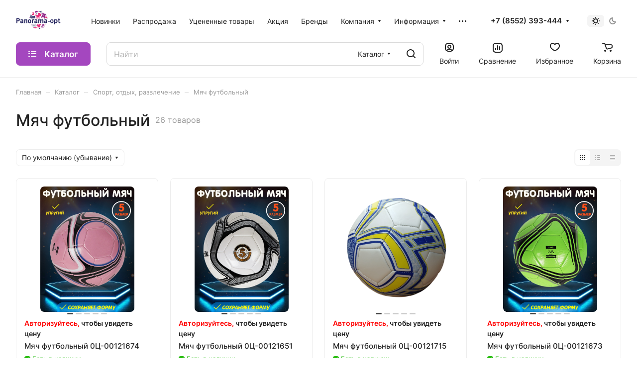

--- FILE ---
content_type: text/html; charset=UTF-8
request_url: https://panorama-opt.ru/catalog/sport-otdykh-razvlechenie/myach-futbolnyy/
body_size: 57614
content:
<!DOCTYPE html>
<html xmlns="http://www.w3.org/1999/xhtml" xml:lang="ru" lang="ru" class="  ">
	<head><link rel="next" href="https://panorama-opt.ru/catalog/sport-otdykh-razvlechenie/myach-futbolnyy/?PAGEN_1=2"  />
		<title>Мяч футбольный - Панорама опт</title>
		<meta name="viewport" content="initial-scale=1.0, width=device-width" />
		<meta name="HandheldFriendly" content="true" />
		<meta name="yes" content="yes" />
		<meta name="apple-mobile-web-app-status-bar-style" content="black" />
		<meta name="SKYPE_TOOLBAR" content="SKYPE_TOOLBAR_PARSER_COMPATIBLE" />
		<meta http-equiv="Content-Type" content="text/html; charset=UTF-8" />
<meta name="description" content="Купить мяч футбольный оптом по выгодным условиям и персональным скидкам. Самые низкие цены на мяч футбольный в республики татарстан и всей России." />
<script data-skip-moving="true">(function(w, d, n) {var cl = "bx-core";var ht = d.documentElement;var htc = ht ? ht.className : undefined;if (htc === undefined || htc.indexOf(cl) !== -1){return;}var ua = n.userAgent;if (/(iPad;)|(iPhone;)/i.test(ua)){cl += " bx-ios";}else if (/Windows/i.test(ua)){cl += ' bx-win';}else if (/Macintosh/i.test(ua)){cl += " bx-mac";}else if (/Linux/i.test(ua) && !/Android/i.test(ua)){cl += " bx-linux";}else if (/Android/i.test(ua)){cl += " bx-android";}cl += (/(ipad|iphone|android|mobile|touch)/i.test(ua) ? " bx-touch" : " bx-no-touch");cl += w.devicePixelRatio && w.devicePixelRatio >= 2? " bx-retina": " bx-no-retina";if (/AppleWebKit/.test(ua)){cl += " bx-chrome";}else if (/Opera/.test(ua)){cl += " bx-opera";}else if (/Firefox/.test(ua)){cl += " bx-firefox";}ht.className = htc ? htc + " " + cl : cl;})(window, document, navigator);</script>


<link href="/bitrix/js/intranet/intranet-common.css?175455549866709"  rel="stylesheet" />
<link href="/bitrix/js/ui/design-tokens/dist/ui.design-tokens.css?175455550926358"  rel="stylesheet" />
<link href="/bitrix/js/ui/fonts/opensans/ui.font.opensans.css?17545555092555"  rel="stylesheet" />
<link href="/bitrix/js/main/popup/dist/main.popup.bundle.css?175455552231694"  rel="stylesheet" />
<link href="/bitrix/templates/aspro-lite/components/bitrix/catalog/main/style.css?17308349011475"  rel="stylesheet" />
<link href="/bitrix/templates/aspro-lite/css/chip.min.css?17308349011014"  rel="stylesheet" />
<link href="/bitrix/templates/aspro-lite/css/landings-list.min.css?1754291054730"  rel="stylesheet" />
<link href="/bitrix/templates/aspro-lite/components/bitrix/news.list/banners/style.css?1730834901887"  rel="stylesheet" />
<link href="/bitrix/components/aspro/smartseo.content/templates/.default/style.css?175455550080"  rel="stylesheet" />
<link href="/bitrix/templates/aspro-lite/css/filter-panel.min.css?1730834901630"  rel="stylesheet" />
<link href="/bitrix/templates/aspro-lite/css/smart-filter.min.css?173083490113415"  rel="stylesheet" />
<link href="/bitrix/templates/aspro-lite/css/animation/animation_ext.min.css?17308349014306"  rel="stylesheet" />
<link href="/bitrix/templates/aspro-lite/css/order-info.min.css?17568142501015"  rel="stylesheet" />
<link href="/bitrix/templates/aspro-lite/css/toggle-panel.min.css?1730834901521"  rel="stylesheet" />
<link href="/bitrix/templates/aspro-lite/components/bitrix/catalog.smart.filter/catalog/style.css?17308349011133"  rel="stylesheet" />
<link href="/bitrix/templates/aspro-lite/components/bitrix/catalog.section/catalog_block_custom/style.css?17438639221"  rel="stylesheet" />
<link href="/bitrix/templates/aspro-lite/css/catalog.min.css?17666435088672"  rel="stylesheet" />
<link href="/bitrix/templates/aspro-lite/css/catalog-block.min.css?17568142504148"  rel="stylesheet" />
<link href="/bitrix/templates/aspro-lite/css/conditional/countdown.min.css?17666435081819"  rel="stylesheet" />
<link href="/bitrix/components/aspro/catalog.viewed.lite/templates/main/style.css?17545555183023"  rel="stylesheet" />
<link href="/bitrix/templates/aspro-lite/css/skeleton.css?1743431169460"  rel="stylesheet" />
<link href="/bitrix/templates/aspro-lite/css/bottom-icons-panel.css?17542910542866"  rel="stylesheet" />
<link href="/bitrix/templates/aspro-lite/css/fonts/inter/css/inter.min.css?17308349012469"  data-template-style="true"  rel="stylesheet" />
<link href="/bitrix/templates/aspro-lite/css/lite.bootstrap.css?17308349016889"  data-template-style="true"  rel="stylesheet" />
<link href="/bitrix/templates/aspro-lite/vendor/css/ripple.css?1730834901854"  data-template-style="true"  rel="stylesheet" />
<link href="/bitrix/templates/aspro-lite/css/buttons.css?174343116316715"  data-template-style="true"  rel="stylesheet" />
<link href="/bitrix/templates/aspro-lite/css/svg.css?17308349013506"  data-template-style="true"  rel="stylesheet" />
<link href="/bitrix/templates/aspro-lite/css/header.css?17470711817031"  data-template-style="true"  rel="stylesheet" />
<link href="/bitrix/templates/aspro-lite/css/footer.css?176233116115845"  data-template-style="true"  rel="stylesheet" />
<link href="/bitrix/templates/aspro-lite/css/mobile-header.css?17308349016481"  data-template-style="true"  rel="stylesheet" />
<link href="/bitrix/templates/aspro-lite/css/mobile-menu.css?17434311655869"  data-template-style="true"  rel="stylesheet" />
<link href="/bitrix/templates/aspro-lite/css/header-fixed.css?17308349011554"  data-template-style="true"  rel="stylesheet" />
<link href="/bitrix/templates/aspro-lite/css/page-title-breadcrumb-pagination.css?17434311686322"  data-template-style="true"  rel="stylesheet" />
<link href="/bitrix/templates/aspro-lite/css/social-icons.css?17666435084525"  data-template-style="true"  rel="stylesheet" />
<link href="/bitrix/templates/aspro-lite/css/left-menu.css?17308349012406"  data-template-style="true"  rel="stylesheet" />
<link href="/bitrix/templates/aspro-lite/css/tabs.css?17666435085226"  data-template-style="true"  rel="stylesheet" />
<link href="/bitrix/templates/aspro-lite/css/bg-banner.css?17308349013571"  data-template-style="true"  rel="stylesheet" />
<link href="/bitrix/templates/aspro-lite/css/item-views.css?1730834901543"  data-template-style="true"  rel="stylesheet" />
<link href="/bitrix/templates/aspro-lite/css/blocks/cross.css?1730834901974"  data-template-style="true"  rel="stylesheet" />
<link href="/bitrix/templates/aspro-lite/css/blocks/dark-light-theme.css?17623311613128"  data-template-style="true"  rel="stylesheet" />
<link href="/bitrix/templates/aspro-lite/css/blocks/flexbox.css?17308349012850"  data-template-style="true"  rel="stylesheet" />
<link href="/bitrix/templates/aspro-lite/css/blocks/grid-list.css?17568142508082"  data-template-style="true"  rel="stylesheet" />
<link href="/bitrix/templates/aspro-lite/css/blocks/gutters.css?17434311651289"  data-template-style="true"  rel="stylesheet" />
<link href="/bitrix/templates/aspro-lite/css/blocks/hint.css?17308349013439"  data-template-style="true"  rel="stylesheet" />
<link href="/bitrix/templates/aspro-lite/css/blocks/images.css?17666435081937"  data-template-style="true"  rel="stylesheet" />
<link href="/bitrix/templates/aspro-lite/css/blocks/line-block.css?17623311618018"  data-template-style="true"  rel="stylesheet" />
<link href="/bitrix/templates/aspro-lite/css/blocks/mobile-scrolled.css?17308349011127"  data-template-style="true"  rel="stylesheet" />
<link href="/bitrix/templates/aspro-lite/css/blocks/popup.css?17666435086971"  data-template-style="true"  rel="stylesheet" />
<link href="/bitrix/templates/aspro-lite/css/blocks/prices.css?1730834901679"  data-template-style="true"  rel="stylesheet" />
<link href="/bitrix/templates/aspro-lite/css/blocks/scroller.css?17308349012249"  data-template-style="true"  rel="stylesheet" />
<link href="/bitrix/templates/aspro-lite/css/blocks/social-list.css?1730834901382"  data-template-style="true"  rel="stylesheet" />
<link href="/bitrix/templates/aspro-lite/css/blocks/sticker.css?17666435082662"  data-template-style="true"  rel="stylesheet" />
<link href="/bitrix/templates/aspro-lite/css/blocks/sticky.css?1730834901240"  data-template-style="true"  rel="stylesheet" />
<link href="/bitrix/templates/.default/ajax/ajax.css?1754555521448"  data-template-style="true"  rel="stylesheet" />
<link href="/bitrix/templates/aspro-lite/css/item-action.min.css?17623311611723"  data-template-style="true"  rel="stylesheet" />
<link href="/bitrix/templates/aspro-lite/css/notice.min.css?17308349013001"  data-template-style="true"  rel="stylesheet" />
<link href="/bitrix/templates/aspro-lite/css/scroll_to_top.min.css?17488466192975"  data-template-style="true"  rel="stylesheet" />
<link href="/bitrix/templates/aspro-lite/components/bitrix/menu/header/style.css?174343116816331"  data-template-style="true"  rel="stylesheet" />
<link href="/bitrix/templates/aspro-lite/css/dropdown-select.min.css?17308349011699"  data-template-style="true"  rel="stylesheet" />
<link href="/bitrix/templates/aspro-lite/css/menu_many_items.min.css?17308349011998"  data-template-style="true"  rel="stylesheet" />
<link href="/bitrix/components/aspro/theme.selector.lite/templates/.default/style.css?17545555181917"  data-template-style="true"  rel="stylesheet" />
<link href="/bitrix/templates/aspro-lite/components/arturgolubev/search.title/corp/style.css?17189895986138"  data-template-style="true"  rel="stylesheet" />
<link href="/bitrix/templates/aspro-lite/css/suggestions.css?17189895983359"  data-template-style="true"  rel="stylesheet" />
<link href="/bitrix/templates/aspro-lite/components/bitrix/breadcrumb/main/style.css?17434311681534"  data-template-style="true"  rel="stylesheet" />
<link href="/bitrix/templates/aspro-lite/components/bitrix/menu/bottom/style.css?17308349012502"  data-template-style="true"  rel="stylesheet" />
<link href="/bitrix/components/aspro/marketing.popup.lite/templates/.default/style.css?17545555185816"  data-template-style="true"  rel="stylesheet" />
<link href="/bitrix/templates/aspro-lite/styles.css?176664350829515"  data-template-style="true"  rel="stylesheet" />
<link href="/bitrix/templates/aspro-lite/template_styles.css?176664350823219"  data-template-style="true"  rel="stylesheet" />
<link href="/bitrix/templates/aspro-lite/css/form.css?176664350827258"  data-template-style="true"  rel="stylesheet" />
<link href="/bitrix/templates/aspro-lite/css/colored.css?17308349017525"  data-template-style="true"  rel="stylesheet" />
<link href="/bitrix/templates/aspro-lite/css/responsive.css?17308349011697"  data-template-style="true"  rel="stylesheet" />
<link href="/bitrix/templates/aspro-lite/css/custom.css?17455764149481"  data-template-style="true"  rel="stylesheet" />







<style>html {--border-radius:8px;--theme-base-color:#a447bf;--theme-base-opacity-color:#a447bf1a;--theme-more-color:#a447bf;--theme-outer-border-radius:8px;--theme-text-transform:none;--theme-letter-spacing:normal;--theme-button-font-size:0%;--theme-button-padding-2px:0%;--theme-button-padding-1px:0%;--theme-more-color-hue:287;--theme-more-color-saturation:48%;--theme-more-color-lightness:51%;--theme-base-color-hue:287;--theme-base-color-saturation:48%;--theme-base-color-lightness:51%;--theme-lightness-hover-diff:6%;}</style>
<style>html {font-size:16px;--theme-font-family:Inter;--theme-font-title-family:var(--theme-font-family);--theme-font-title-weight:500;}</style>
<style>html {--theme-page-width: 1500px;--theme-page-width-padding: 32px}</style>

                        <script data-skip-moving="true" src="/bitrix/js/main/jquery/jquery-3.6.0.min.js"></script>
            <script data-skip-moving="true" src="/bitrix/templates/aspro-lite/js/speed.min.js?=1730834901"></script>
        
<link href="/bitrix/templates/aspro-lite/css/print.css?173083490116634" data-template-style="true" rel="stylesheet" media="print">
<script src="/bitrix/templates/aspro-lite/vendor/lazysizes.min.js" data-skip-moving="true" defer=""></script>
<script src="/bitrix/templates/aspro-lite/vendor/ls.unveilhooks.min.js" data-skip-moving="true" defer=""></script>
<link rel="shortcut icon" href="/favicon.png" type="image/png" />
<link rel="apple-touch-icon" sizes="180x180" href="/upload/CLite/bc9/fxzzb22c223s7k2k0youxvabogdcb3m6/color_logo (1).png" />

<meta property="og:title" content="Мяч футбольный - Панорама опт" />
<meta property="og:type" content="website" />
<meta property="og:image" content="https://panorama-opt.ru:443/upload/CLite/310/bzpmgeacn1z27b3j7s2grcte7qo8cb9w/color_logo.png" />
<link rel="image_src" href="https://panorama-opt.ru:443/upload/CLite/310/bzpmgeacn1z27b3j7s2grcte7qo8cb9w/color_logo.png"  />
<meta property="og:url" content="https://panorama-opt.ru:443/catalog/sport-otdykh-razvlechenie/myach-futbolnyy/" />
<meta property="og:description" content="Купить мяч футбольный оптом по выгодным условиям и персональным скидкам. Самые низкие цены на мяч футбольный в республики татарстан и всей России." />



				<style>html {--header-height:156px;}</style>	</head>
	<body class=" site_s2   side_left hide_menu_page region_confirm_normal header_fill_ fixed_y mfixed_y mfixed_view_always title_position_left mmenu_leftside mheader-v1 footer-v1 fill_bg_ header-v1 title-v1 bottom-icons-panel_y with_order with_cabinet with_phones theme-light" id="main" data-site="/">
		<div class="bx_areas"></div>

		
		<div id="panel"></div>


						                                <script data-skip-moving="true">
            var solutionName = 'arLiteOptions';
            var arAsproOptions = window[solutionName] = ({});
            var arAsproCounters = {};
            var arBasketItems = {};
        </script>
        <script src="/bitrix/templates/aspro-lite/js/setTheme.php?site_id=s2&site_dir=/" data-skip-moving="true"></script>
                <!--'start_frame_cache_options-block'-->                        <!--'end_frame_cache_options-block'-->
		<div class="body  hover_">
			<div class="body_media"></div>

						<div class="headers-container">				
				<div class="title-v1" data-ajax-block="HEADER" data-ajax-callback="headerInit">
										
<header class="header_1 header  header--narrow ">
	<div class="header__inner ">

		
		<div class="header__top-part  header__top-part--long" data-ajax-load-block="HEADER_TOP_PART">
							<div class="maxwidth-theme">
			
			<div class="header__top-inner">

				<div class="header__top-item">
					<div class="line-block line-block--40">
												<div class="logo  line-block__item no-shrinked">
							<a class="menu-light-icon-fill banner-light-icon-fill" href="/"><img src="/upload/CLite/3a4/0qlfrwwswllsxwgx0vigcqk29x0m22o4/color_logo.svg" alt="Панорама опт" title="Панорама опт" data-src="" /></a>						</div>
					</div>
				</div>

				
								<div class="header__top-item header-menu header-menu--long dotted-flex-1 hide-dotted">
					<nav class="mega-menu sliced">
						    <div class="catalog_icons_">
        <div class="header-menu__wrapper">
                                            <div class="header-menu__item unvisible header-menu__item--first  ">
                                            <a class="header-menu__link header-menu__link--top-level light-opacity-hover fill-theme-hover banner-light-text dark_link" href="/new/">
                            <span class="header-menu__title font_14">
                                Новинки                            </span>
                                                    </a>
                                                                                                </div>
                                                            <div class="header-menu__item unvisible   ">
                                            <a class="header-menu__link header-menu__link--top-level light-opacity-hover fill-theme-hover banner-light-text dark_link" href="/stock/">
                            <span class="header-menu__title font_14">
                                Распродажа                            </span>
                                                    </a>
                                                                                                </div>
                                                            <div class="header-menu__item unvisible   ">
                                            <a class="header-menu__link header-menu__link--top-level light-opacity-hover fill-theme-hover banner-light-text dark_link" href="/#">
                            <span class="header-menu__title font_14">
                                Уцененные товары                            </span>
                                                    </a>
                                                                                                </div>
                                                            <div class="header-menu__item unvisible   ">
                                            <a class="header-menu__link header-menu__link--top-level light-opacity-hover fill-theme-hover banner-light-text dark_link" href="/sales/">
                            <span class="header-menu__title font_14">
                                Акция                            </span>
                                                    </a>
                                                                                                </div>
                                                            <div class="header-menu__item unvisible   ">
                                            <a class="header-menu__link header-menu__link--top-level light-opacity-hover fill-theme-hover banner-light-text dark_link" href="/brands/">
                            <span class="header-menu__title font_14">
                                Бренды                            </span>
                                                    </a>
                                                                                                </div>
                                                            <div class="header-menu__item unvisible   header-menu__item--dropdown">
                                            <a class="header-menu__link header-menu__link--top-level light-opacity-hover fill-theme-hover banner-light-text dark_link" href="/company/">
                            <span class="header-menu__title font_14">
                                Компания                            </span>
                                                            <i class="svg inline  header-menu__wide-submenu-right-arrow fill-dark-light-block banner-light-icon-fill inline " aria-hidden="true"><svg width="7" height="5" ><use xlink:href="/bitrix/templates/aspro-lite/images/svg/arrows.svg?1730834901#down-7-5"></use></svg></i>                                                    </a>
                                                                                    <div class="header-menu__dropdown-menu dropdown-menu-wrapper dropdown-menu-wrapper--visible dropdown-menu-wrapper--woffset">
                            <div class="dropdown-menu-inner rounded-x ">

                                
                                
                                
                                <ul class="header-menu__dropdown-menu-inner ">
                                                                                                                                                                <li class="header-menu__dropdown-item  count_ ">
                                                <a class="font_15 dropdown-menu-item dark_link fill-dark-light-block " href="/company/index.php">
                                                    О компании                                                                                                    </a>
                                                                                            </li>
                                                                                                                                                                                                        <li class="header-menu__dropdown-item  count_ ">
                                                <a class="font_15 dropdown-menu-item dark_link fill-dark-light-block " href="/company/stores/">
                                                    Схема проезда                                                                                                    </a>
                                                                                            </li>
                                                                                                            </ul>

                                                                                            </div>
                        </div>
                                                        </div>
                                                            <div class="header-menu__item unvisible   header-menu__item--dropdown">
                                            <a class="header-menu__link header-menu__link--top-level light-opacity-hover fill-theme-hover banner-light-text dark_link" href="/info/">
                            <span class="header-menu__title font_14">
                                Информация                            </span>
                                                            <i class="svg inline  header-menu__wide-submenu-right-arrow fill-dark-light-block banner-light-icon-fill inline " aria-hidden="true"><svg width="7" height="5" ><use xlink:href="/bitrix/templates/aspro-lite/images/svg/arrows.svg?1730834901#down-7-5"></use></svg></i>                                                    </a>
                                                                                    <div class="header-menu__dropdown-menu dropdown-menu-wrapper dropdown-menu-wrapper--visible dropdown-menu-wrapper--woffset">
                            <div class="dropdown-menu-inner rounded-x ">

                                
                                
                                
                                <ul class="header-menu__dropdown-menu-inner ">
                                                                                                                                                                <li class="header-menu__dropdown-item  count_ ">
                                                <a class="font_15 dropdown-menu-item dark_link fill-dark-light-block " href="/info/payment/">
                                                    Условие работы                                                                                                    </a>
                                                                                            </li>
                                                                                                                                                                                                        <li class="header-menu__dropdown-item  count_ ">
                                                <a class="font_15 dropdown-menu-item dark_link fill-dark-light-block " href="/info/delivery/">
                                                    Условия доставки                                                                                                    </a>
                                                                                            </li>
                                                                                                                                                                                                        <li class="header-menu__dropdown-item  count_ ">
                                                <a class="font_15 dropdown-menu-item dark_link fill-dark-light-block " href="/info/returns/">
                                                    Возврат товаров                                                                                                    </a>
                                                                                            </li>
                                                                                                                                                                                                        <li class="header-menu__dropdown-item  count_ ">
                                                <a class="font_15 dropdown-menu-item dark_link fill-dark-light-block " href="/info/discount/">
                                                    Система скидок                                                                                                    </a>
                                                                                            </li>
                                                                                                            </ul>

                                                                                            </div>
                        </div>
                                                        </div>
                                                            <div class="header-menu__item unvisible  header-menu__item--last ">
                                            <a class="header-menu__link header-menu__link--top-level light-opacity-hover fill-theme-hover banner-light-text dark_link" href="/contacts/">
                            <span class="header-menu__title font_14">
                                Контакты                            </span>
                                                    </a>
                                                                                                </div>
                            
                            <div class="header-menu__item header-menu__item--more-items unvisible">
                    <div class="header-menu__link banner-light-icon-fill fill-dark-light-block light-opacity-hover">
                        <i class="svg inline  inline " aria-hidden="true"><svg width="15" height="3" ><use xlink:href="/bitrix/templates/aspro-lite/images/svg/header_icons.svg?1730834901#dots-15-3"></use></svg></i>                    </div>
                    <div class="header-menu__dropdown-menu dropdown-menu-wrapper dropdown-menu-wrapper--visible dropdown-menu-wrapper--woffset">
                        <ul class="header-menu__more-items-list dropdown-menu-inner rounded-x"></ul>
                    </div>
                </div>
                    </div>
    </div>
    <script data-skip-moving="true">
        if (typeof topMenuAction !== 'function'){
            function topMenuAction() {
                //CheckTopMenuPadding();
                //CheckTopMenuOncePadding();
                if (typeof CheckTopMenuDotted !== 'function'){
                    let timerID = setInterval(function(){
                        if (typeof CheckTopMenuDotted === 'function'){
                            CheckTopMenuDotted();
                            clearInterval(timerID);
                        }
                    }, 100);
                } else {
                    CheckTopMenuDotted();
                }
            }
        }

    </script>
					</nav>
				</div>


												
            <div class="header__top-item no-shrinked " data-ajax-load-block="HEADER_TOGGLE_PHONE">
                
                                                <div class="">
                                <div class="phones">
                                                                        <div class="phones__phones-wrapper">
                                                                                        <div class="phones__inner phones__inner--with_dropdown phones__inner--big fill-theme-parent">
                            <a class="phones__phone-link phones__phone-first dark_link banner-light-text menu-light-text icon-block__name" href="tel:+78552393444">+7 (8552) 393-444</a>
            
                                                    <div class="phones__dropdown ">
        <div class="dropdown dropdown--relative">
            <div class="phones__dropdown-items phones__dropdown-items--phones">
                                    <div class="phones__phone-more dropdown__item color-theme-hover dropdown__item--first ">
                        <a class="phones__phone-link dark_link " rel="nofollow" href="tel:+78552393444">
                            +7 (8552) 393-444<span class="phones__phone-descript phones__dropdown-title">Отдел продаж по игрушкам</span>                        </a>
                    </div>
                                    <div class="phones__phone-more dropdown__item color-theme-hover  dropdown__item--last">
                        <a class="phones__phone-link dark_link " rel="nofollow" href="tel:+78552537373">
                            +7 (8552) 53-73-73<span class="phones__phone-descript phones__dropdown-title">Отдел продаж по велосипедам</span>                        </a>
                    </div>
                            </div>
            <div class="phones__dropdown-item callback-item">
                <div class="animate-load btn btn-default btn-wide btn-sm" data-event="jqm" data-param-id="25" data-name="callback">
                    Заказать звонок                </div>
            </div>
        </div>

        <div class="dropdown dropdown--relative">
                                                                                                    <div class="phones__dropdown-item">
                
                                    <div class="address__title phones__dropdown-title">
                        Адрес                    </div>
                
                <div class="phones__dropdown-value">
                                        <div class="address__text address__text--large ">
                        г. Набережные Челны, ул. Хлебный проезд, 15А                    </div>
                </div>

                                    </div>
                                                                                        <div class="phones__dropdown-item">
            
                            <div class="schedule__title phones__dropdown-title">
                    Режим работы                </div>
            
            <div class="phones__dropdown-value">
                                <div class="schedule__text  ">
                                            <div>
	 Пн. - Пт.: с 8:00 до 17:00 <br>
</div>
<div>
	 Сб. - Вс.:&nbsp;&nbsp;&nbsp; выходной<br>
</div>
<div>
 <br>
</div>
<div>
 <br>
</div>                                    </div>
            </div>

                            </div>
                                    

        </div>
    </div>
                                    <span class="more-arrow banner-light-icon-fill menu-light-icon-fill fill-dark-light-block">
                    <i class="svg inline  inline " aria-hidden="true"><svg width="7" height="5" ><use xlink:href="/bitrix/templates/aspro-lite/images/svg/arrows.svg?1730834901#down-7-5"></use></svg></i>                </span>
                    </div>
                                                </div>

                                                                    </div>
                            </div>
                        
                
            </div>


            
												
												
            <div class="header__top-item " data-ajax-load-block="HEADER_TOGGLE_THEME_SELECTOR">
                
                                                <div class="header-theme-selector">
                                <div id="theme-selector--g0" class="theme-selector" title="Включить темное оформление">
	<div class="theme-selector__inner">
		<div class="theme-selector__items">
			<div class="theme-selector__item theme-selector__item--light current">
				<div class="theme-selector__item-icon"><i class="svg inline light-16-16 inline " aria-hidden="true"><svg width="16" height="16" ><use xlink:href="/bitrix/components/aspro/theme.selector.lite/templates/.default/images/svg/icons.svg?1754555518#light-16-16"></use></svg></i></div>
			</div>
			<div class="theme-selector__item theme-selector__item--dark">
				<div class="theme-selector__item-icon"><i class="svg inline dark-14-14 inline " aria-hidden="true"><svg width="14" height="14" ><use xlink:href="/bitrix/components/aspro/theme.selector.lite/templates/.default/images/svg/icons.svg?1754555518#dark-14-14"></use></svg></i></div>
			</div>
		</div>
	</div>
	</div>                            </div>
                        
                
            </div>


            
			</div>
							</div>
					</div>

		
		
		<div class="header__main-part   header__main-part--long part-with-search"  data-ajax-load-block="HEADER_MAIN_PART">

							<div class="maxwidth-theme">
			
			<div class="header__main-inner relative part-with-search__inner">

									<div class="header__main-item header__burger menu-dropdown-offset">
						<nav class="mega-menu">
							    <div class="catalog_icons_">
        <div class="header-menu__wrapper">
                                            <div class="header-menu__item unvisible header-menu__item--first header-menu__item--last header-menu__item--dropdown header-menu__item--wide active">
                                            <button type="button" class="header-menu__link--only-catalog fill-use-fff btn btn-default btn--no-rippple btn-lg">
                                                            <i class="svg inline header-menu__burger-icon inline " aria-hidden="true"><svg width="16" height="16" ><use xlink:href="/bitrix/templates/aspro-lite/images/svg/header_icons.svg?1730834901#burger-16-16"></use></svg></i>                                                        <span class="header-menu__title font_14">
                                Каталог                            </span>
                        </button>
                                                                                    <div class="header-menu__dropdown-menu dropdown-menu-wrapper dropdown-menu-wrapper--visible ">
                            <div class="dropdown-menu-inner rounded-x long-menu-items">

                                                                    <div class="menu-navigation">
                                        <div class="menu-navigation__sections-wrapper">
                                            <div class="menu-navigation__scroll scrollbar">
                                                <div class="menu-navigation__sections">
                                                                                                            <div class="menu-navigation__sections-item">
                                                            <a
                                                                href="/catalog/batareyki/"
                                                                class="font_15 font_weight--500 color_dark rounded-x menu-navigation__sections-item-link  "
                                                            >
                                                                <span class="name">Батарейки</span>
                                                                                                                            </a>
                                                        </div>
                                                                                                            <div class="menu-navigation__sections-item">
                                                            <a
                                                                href="/catalog/velosipedy/"
                                                                class="font_15 font_weight--500 color_dark rounded-x menu-navigation__sections-item-link   menu-navigation__sections-item-dropdown"
                                                            >
                                                                <span class="name">Велосипеды</span>
                                                                                                                                    <i class="svg inline  header-menu__dropdown-right-arrow fill-dark-light-block inline " aria-hidden="true"><svg width="7" height="5" ><use xlink:href="/bitrix/templates/aspro-lite/images/svg/arrows.svg?1730834901#down-7-5"></use></svg></i>                                                                                                                            </a>
                                                        </div>
                                                                                                            <div class="menu-navigation__sections-item">
                                                            <a
                                                                href="/catalog/zimniy-assortiment/"
                                                                class="font_15 font_weight--500 color_dark rounded-x menu-navigation__sections-item-link   menu-navigation__sections-item-dropdown"
                                                            >
                                                                <span class="name">Зимний ассортимент</span>
                                                                                                                                    <i class="svg inline  header-menu__dropdown-right-arrow fill-dark-light-block inline " aria-hidden="true"><svg width="7" height="5" ><use xlink:href="/bitrix/templates/aspro-lite/images/svg/arrows.svg?1730834901#down-7-5"></use></svg></i>                                                                                                                            </a>
                                                        </div>
                                                                                                            <div class="menu-navigation__sections-item">
                                                            <a
                                                                href="/catalog/igrushki/"
                                                                class="font_15 font_weight--500 color_dark rounded-x menu-navigation__sections-item-link   menu-navigation__sections-item-dropdown"
                                                            >
                                                                <span class="name">Игрушки</span>
                                                                                                                                    <i class="svg inline  header-menu__dropdown-right-arrow fill-dark-light-block inline " aria-hidden="true"><svg width="7" height="5" ><use xlink:href="/bitrix/templates/aspro-lite/images/svg/arrows.svg?1730834901#down-7-5"></use></svg></i>                                                                                                                            </a>
                                                        </div>
                                                                                                            <div class="menu-navigation__sections-item">
                                                            <a
                                                                href="/catalog/kantstovary/"
                                                                class="font_15 font_weight--500 color_dark rounded-x menu-navigation__sections-item-link   menu-navigation__sections-item-dropdown"
                                                            >
                                                                <span class="name">Канцтовары</span>
                                                                                                                                    <i class="svg inline  header-menu__dropdown-right-arrow fill-dark-light-block inline " aria-hidden="true"><svg width="7" height="5" ><use xlink:href="/bitrix/templates/aspro-lite/images/svg/arrows.svg?1730834901#down-7-5"></use></svg></i>                                                                                                                            </a>
                                                        </div>
                                                                                                            <div class="menu-navigation__sections-item">
                                                            <a
                                                                href="/catalog/letniy-assortiment/"
                                                                class="font_15 font_weight--500 color_dark rounded-x menu-navigation__sections-item-link   menu-navigation__sections-item-dropdown"
                                                            >
                                                                <span class="name">Летний ассортимент</span>
                                                                                                                                    <i class="svg inline  header-menu__dropdown-right-arrow fill-dark-light-block inline " aria-hidden="true"><svg width="7" height="5" ><use xlink:href="/bitrix/templates/aspro-lite/images/svg/arrows.svg?1730834901#down-7-5"></use></svg></i>                                                                                                                            </a>
                                                        </div>
                                                                                                            <div class="menu-navigation__sections-item">
                                                            <a
                                                                href="/catalog/naduvnaya-produktsiya/"
                                                                class="font_15 font_weight--500 color_dark rounded-x menu-navigation__sections-item-link   menu-navigation__sections-item-dropdown"
                                                            >
                                                                <span class="name">Надувная продукция</span>
                                                                                                                                    <i class="svg inline  header-menu__dropdown-right-arrow fill-dark-light-block inline " aria-hidden="true"><svg width="7" height="5" ><use xlink:href="/bitrix/templates/aspro-lite/images/svg/arrows.svg?1730834901#down-7-5"></use></svg></i>                                                                                                                            </a>
                                                        </div>
                                                                                                            <div class="menu-navigation__sections-item">
                                                            <a
                                                                href="/catalog/samokaty-roliki-skeyty/"
                                                                class="font_15 font_weight--500 color_dark rounded-x menu-navigation__sections-item-link   menu-navigation__sections-item-dropdown"
                                                            >
                                                                <span class="name">Самокаты  Ролики  Скейты</span>
                                                                                                                                    <i class="svg inline  header-menu__dropdown-right-arrow fill-dark-light-block inline " aria-hidden="true"><svg width="7" height="5" ><use xlink:href="/bitrix/templates/aspro-lite/images/svg/arrows.svg?1730834901#down-7-5"></use></svg></i>                                                                                                                            </a>
                                                        </div>
                                                                                                            <div class="menu-navigation__sections-item active">
                                                            <a
                                                                href="/catalog/sport-otdykh-razvlechenie/"
                                                                class="font_15 font_weight--500 color_dark rounded-x menu-navigation__sections-item-link menu-navigation__sections-item-link--active  menu-navigation__sections-item-dropdown"
                                                            >
                                                                <span class="name">Спорт, отдых, развлечение</span>
                                                                                                                                    <i class="svg inline  header-menu__dropdown-right-arrow fill-dark-light-block inline " aria-hidden="true"><svg width="7" height="5" ><use xlink:href="/bitrix/templates/aspro-lite/images/svg/arrows.svg?1730834901#down-7-5"></use></svg></i>                                                                                                                            </a>
                                                        </div>
                                                                                                            <div class="menu-navigation__sections-item">
                                                            <a
                                                                href="/catalog/tovary-dlya-novorozhdennykh/"
                                                                class="font_15 font_weight--500 color_dark rounded-x menu-navigation__sections-item-link   menu-navigation__sections-item-dropdown"
                                                            >
                                                                <span class="name">Товары для новорожденных</span>
                                                                                                                                    <i class="svg inline  header-menu__dropdown-right-arrow fill-dark-light-block inline " aria-hidden="true"><svg width="7" height="5" ><use xlink:href="/bitrix/templates/aspro-lite/images/svg/arrows.svg?1730834901#down-7-5"></use></svg></i>                                                                                                                            </a>
                                                        </div>
                                                                                                            <div class="menu-navigation__sections-item">
                                                            <a
                                                                href="/catalog/elektromobili/"
                                                                class="font_15 font_weight--500 color_dark rounded-x menu-navigation__sections-item-link  "
                                                            >
                                                                <span class="name">Электромобили</span>
                                                                                                                            </a>
                                                        </div>
                                                                                                    </div>
                                            </div>
                                        </div>
                                        <div class="menu-navigation__content">
                                
                                                                    <div class="header-menu__wide-limiter scrollbar">
                                
                                
                                <ul class="header-menu__dropdown-menu-inner ">
                                                                                                                                                                <li class="parent-items ">
                                                <div class="parent-items__item-title">
                                                                                                            <a href="/catalog/batareyki/" class="dark_link stroke-theme-hover">
                                                            <span class="parent-items__item-name font_weight--500 font_20 font_large">Батарейки</span>
                                                            <span class="parent-items__item-arrow rounded-x"><i class="svg inline  inline " aria-hidden="true"><svg width="7" height="12" ><use xlink:href="/bitrix/templates/aspro-lite/images/svg/arrows.svg?1730834901#right-7-12"></use></svg></i></span>
                                                        </a>
                                                                                                    </div>
                                                <div class="parent-items__info">
                                                                                                        <div class="header-menu__many-items">
                                                        <ul class="header-menu__dropdown-menu-inner  header-menu__dropdown-menu--grids" >
                                                                                                                    </ul>
                                                    </div>
                                                </div>
                                            </li>
                                                                                                                                                                                                        <li class="parent-items ">
                                                <div class="parent-items__item-title">
                                                                                                            <a href="/catalog/velosipedy/" class="dark_link stroke-theme-hover">
                                                            <span class="parent-items__item-name font_weight--500 font_20 font_large">Велосипеды</span>
                                                            <span class="parent-items__item-arrow rounded-x"><i class="svg inline  inline " aria-hidden="true"><svg width="7" height="12" ><use xlink:href="/bitrix/templates/aspro-lite/images/svg/arrows.svg?1730834901#right-7-12"></use></svg></i></span>
                                                        </a>
                                                                                                    </div>
                                                <div class="parent-items__info">
                                                                                                        <div class="header-menu__many-items">
                                                        <ul class="header-menu__dropdown-menu-inner  header-menu__dropdown-menu--grids" >
                                                                                                                            <li class="header-menu__dropdown-item count_ has_img header-menu__dropdown-item--img-LEFT">
                <div class="header-menu__dropdown-item-img  header-menu__dropdown-item-img--LEFT">
				<div class="header-menu__dropdown-item-img-inner">
                    <a href="/catalog/velosipedy/begovel/">
                                                    <img class="lazyload "  src="[data-uri]" data-src="/upload/resize_cache/iblock/924/8hai6lw4rn70z2zn691w97yrsuo6psy2/56_56_0/begovel.png" alt="Беговел" title="Беговел" />
                                            </a>
				</div>
            </div>
            
    <div class="header-menu__wide-item-wrapper">
        <a class="font_16 font_weight--500 dark_link switcher-title header-menu__wide-child-link fill-theme-hover" href="/catalog/velosipedy/begovel/">
            <span>Беговел</span>
                    </a>
            </div>
</li>
                                                                                                                            <li class="header-menu__dropdown-item count_ has_img header-menu__dropdown-item--img-LEFT">
                <div class="header-menu__dropdown-item-img  header-menu__dropdown-item-img--LEFT">
				<div class="header-menu__dropdown-item-img-inner">
                    <a href="/catalog/velosipedy/velosipedy-3-kh-kolesnye-m/">
                                                    <img class="lazyload "  src="[data-uri]" data-src="/upload/resize_cache/iblock/209/4asj8uf0heooh08lcmb6tufyspchbpy1/56_56_0/velosipedy-3-kh-kolesnye-m.jpg" alt="Велосипеды 3-х колесные М" title="Велосипеды 3-х колесные М" />
                                            </a>
				</div>
            </div>
            
    <div class="header-menu__wide-item-wrapper">
        <a class="font_16 font_weight--500 dark_link switcher-title header-menu__wide-child-link fill-theme-hover" href="/catalog/velosipedy/velosipedy-3-kh-kolesnye-m/">
            <span>Велосипеды 3-х колесные М</span>
                    </a>
            </div>
</li>
                                                                                                                            <li class="header-menu__dropdown-item count_ has_img header-menu__dropdown-item--img-LEFT">
                <div class="header-menu__dropdown-item-img  header-menu__dropdown-item-img--LEFT">
				<div class="header-menu__dropdown-item-img-inner">
                    <a href="/catalog/velosipedy/velosipedy-m/">
                                                    <img class="lazyload "  src="[data-uri]" data-src="/upload/resize_cache/iblock/bf2/lzk1hsqaufmitx5zm9znhparlmhawqoh/56_56_0/b0cd0fd6-4f1e-11ea-bade-000c298121b2_52d0e992-e649-11eb-ab52-40a8f01ff7b4.png" alt="Велосипеды М" title="Велосипеды М" />
                                            </a>
				</div>
            </div>
            
    <div class="header-menu__wide-item-wrapper">
        <a class="font_16 font_weight--500 dark_link switcher-title header-menu__wide-child-link fill-theme-hover" href="/catalog/velosipedy/velosipedy-m/">
            <span>Велосипеды М</span>
                    </a>
            </div>
</li>
                                                                                                                            <li class="header-menu__dropdown-item count_ has_img header-menu__dropdown-item--img-LEFT">
                <div class="header-menu__dropdown-item-img  header-menu__dropdown-item-img--LEFT">
				<div class="header-menu__dropdown-item-img-inner">
                    <a href="/catalog/velosipedy/velozapchasti-i-aksessuary/">
                                                    <img class="lazyload "  src="[data-uri]" data-src="/upload/resize_cache/iblock/9ce/ox9shbcp9w2j8sw4v5uh2enym4b7bwy9/56_56_0/79e87aed-7c96-11ea-a2d4-000c298121b2_bb8aa5c3-87f8-11eb-ab46-40a8f01ff7b4.jpg" alt="Велозапчасти и аксессуары" title="Велозапчасти и аксессуары" />
                                            </a>
				</div>
            </div>
            
    <div class="header-menu__wide-item-wrapper">
        <a class="font_16 font_weight--500 dark_link switcher-title header-menu__wide-child-link fill-theme-hover" href="/catalog/velosipedy/velozapchasti-i-aksessuary/">
            <span>Велозапчасти и аксессуары</span>
                    </a>
            </div>
</li>
                                                                                                                            <li class="header-menu__dropdown-item count_ has_img header-menu__dropdown-item--img-LEFT">
                <div class="header-menu__dropdown-item-img  header-menu__dropdown-item-img--LEFT">
				<div class="header-menu__dropdown-item-img-inner">
                    <a href="/catalog/velosipedy/velosipedy-3-kh-kolesnye-s-ruchkoy-m/">
                                                    <img class="lazyload "  src="[data-uri]" data-src="/upload/resize_cache/iblock/a5b/5cb1zmhs87v6dptra2h6pykl9wahlq06/56_56_0/velosipedy-3-kh-kolesnye-s-ruchkoy.png" alt="Велосипеды 3-х колесные с ручкой М" title="Велосипеды 3-х колесные с ручкой М" />
                                            </a>
				</div>
            </div>
            
    <div class="header-menu__wide-item-wrapper">
        <a class="font_16 font_weight--500 dark_link switcher-title header-menu__wide-child-link fill-theme-hover" href="/catalog/velosipedy/velosipedy-3-kh-kolesnye-s-ruchkoy-m/">
            <span>Велосипеды 3-х колесные с ручкой М</span>
                    </a>
            </div>
</li>
                                                                                                                            <li class="header-menu__dropdown-item count_ has_img header-menu__dropdown-item--img-LEFT">
                <div class="header-menu__dropdown-item-img  header-menu__dropdown-item-img--LEFT">
				<div class="header-menu__dropdown-item-img-inner">
                    <a href="/catalog/velosipedy/velosipedy-vid/">
                                                    <img class="lazyload "  src="[data-uri]" data-src="/upload/resize_cache/iblock/bf2/lzk1hsqaufmitx5zm9znhparlmhawqoh/56_56_0/b0cd0fd6-4f1e-11ea-bade-000c298121b2_52d0e992-e649-11eb-ab52-40a8f01ff7b4.png" alt="Велосипеды" title="Велосипеды" />
                                            </a>
				</div>
            </div>
            
    <div class="header-menu__wide-item-wrapper">
        <a class="font_16 font_weight--500 dark_link switcher-title header-menu__wide-child-link fill-theme-hover" href="/catalog/velosipedy/velosipedy-vid/">
            <span>Велосипеды</span>
                    </a>
            </div>
</li>
                                                                                                                            <li class="header-menu__dropdown-item count_ has_img header-menu__dropdown-item--img-LEFT">
                <div class="header-menu__dropdown-item-img  header-menu__dropdown-item-img--LEFT">
				<div class="header-menu__dropdown-item-img-inner">
                    <a href="/catalog/velosipedy/velosipedy-3-kh-kolesnye/">
                                                    <img class="lazyload "  src="[data-uri]" data-src="/upload/resize_cache/iblock/306/q3z5gt9s4mz1q0u8bilht202p3uwe81x/56_56_0/velosipedy-3-kh-kolesnye.jpg" alt="Велосипеды 3-х колесные" title="Велосипеды 3-х колесные" />
                                            </a>
				</div>
            </div>
            
    <div class="header-menu__wide-item-wrapper">
        <a class="font_16 font_weight--500 dark_link switcher-title header-menu__wide-child-link fill-theme-hover" href="/catalog/velosipedy/velosipedy-3-kh-kolesnye/">
            <span>Велосипеды 3-х колесные</span>
                    </a>
            </div>
</li>
                                                                                                                            <li class="header-menu__dropdown-item count_ has_img header-menu__dropdown-item--img-LEFT">
                <div class="header-menu__dropdown-item-img  header-menu__dropdown-item-img--LEFT">
				<div class="header-menu__dropdown-item-img-inner">
                    <a href="/catalog/velosipedy/velosipedy-3-kh-kolesnye-s-ruchkoy/">
                                                    <img class="lazyload "  src="[data-uri]" data-src="/upload/resize_cache/iblock/a5b/5cb1zmhs87v6dptra2h6pykl9wahlq06/56_56_0/velosipedy-3-kh-kolesnye-s-ruchkoy.png" alt="Велосипеды 3-х колесные с ручкой" title="Велосипеды 3-х колесные с ручкой" />
                                            </a>
				</div>
            </div>
            
    <div class="header-menu__wide-item-wrapper">
        <a class="font_16 font_weight--500 dark_link switcher-title header-menu__wide-child-link fill-theme-hover" href="/catalog/velosipedy/velosipedy-3-kh-kolesnye-s-ruchkoy/">
            <span>Велосипеды 3-х колесные с ручкой</span>
                    </a>
            </div>
</li>
                                                                                                                    </ul>
                                                    </div>
                                                </div>
                                            </li>
                                                                                                                                                                                                        <li class="parent-items ">
                                                <div class="parent-items__item-title">
                                                                                                            <a href="/catalog/zimniy-assortiment/" class="dark_link stroke-theme-hover">
                                                            <span class="parent-items__item-name font_weight--500 font_20 font_large">Зимний ассортимент</span>
                                                            <span class="parent-items__item-arrow rounded-x"><i class="svg inline  inline " aria-hidden="true"><svg width="7" height="12" ><use xlink:href="/bitrix/templates/aspro-lite/images/svg/arrows.svg?1730834901#right-7-12"></use></svg></i></span>
                                                        </a>
                                                                                                    </div>
                                                <div class="parent-items__info">
                                                                                                        <div class="header-menu__many-items">
                                                        <ul class="header-menu__dropdown-menu-inner  header-menu__dropdown-menu--grids" >
                                                                                                                            <li class="header-menu__dropdown-item count_ has_img header-menu__dropdown-item--img-LEFT">
                <div class="header-menu__dropdown-item-img  header-menu__dropdown-item-img--LEFT">
				<div class="header-menu__dropdown-item-img-inner">
                    <a href="/catalog/zimniy-assortiment/klyushki-shayby/">
                                                    <img class="lazyload "  src="[data-uri]" data-src="/upload/resize_cache/iblock/478/0zxy64o6dv6ztaxqx40sfrnrbrybdt0w/56_56_0/klyushki-shayby.jpg" alt="Клюшки, шайбы" title="Клюшки, шайбы" />
                                            </a>
				</div>
            </div>
            
    <div class="header-menu__wide-item-wrapper">
        <a class="font_16 font_weight--500 dark_link switcher-title header-menu__wide-child-link fill-theme-hover" href="/catalog/zimniy-assortiment/klyushki-shayby/">
            <span>Клюшки, шайбы</span>
                    </a>
            </div>
</li>
                                                                                                                            <li class="header-menu__dropdown-item count_ has_img header-menu__dropdown-item--img-LEFT">
                <div class="header-menu__dropdown-item-img  header-menu__dropdown-item-img--LEFT">
				<div class="header-menu__dropdown-item-img-inner">
                    <a href="/catalog/zimniy-assortiment/konki/">
                                                    <img class="lazyload "  src="[data-uri]" data-src="/upload/resize_cache/iblock/efa/uu7ccc4zbxkgd9e9it0k31emj3l2rxqi/56_56_0/konki.jpg" alt="Коньки" title="Коньки" />
                                            </a>
				</div>
            </div>
            
    <div class="header-menu__wide-item-wrapper">
        <a class="font_16 font_weight--500 dark_link switcher-title header-menu__wide-child-link fill-theme-hover" href="/catalog/zimniy-assortiment/konki/">
            <span>Коньки</span>
                    </a>
            </div>
</li>
                                                                                                                            <li class="header-menu__dropdown-item count_ has_img header-menu__dropdown-item--img-LEFT">
                <div class="header-menu__dropdown-item-img  header-menu__dropdown-item-img--LEFT">
				<div class="header-menu__dropdown-item-img-inner">
                    <a href="/catalog/zimniy-assortiment/ledyanki/">
                                                    <img class="lazyload "  src="[data-uri]" data-src="/upload/resize_cache/iblock/709/1q4c6pq0n94m61uxo1riszljq10ds40h/56_56_0/ledyanki.jpg" alt="Ледянки" title="Ледянки" />
                                            </a>
				</div>
            </div>
            
    <div class="header-menu__wide-item-wrapper">
        <a class="font_16 font_weight--500 dark_link switcher-title header-menu__wide-child-link fill-theme-hover" href="/catalog/zimniy-assortiment/ledyanki/">
            <span>Ледянки</span>
                    </a>
            </div>
</li>
                                                                                                                            <li class="header-menu__dropdown-item count_ has_img header-menu__dropdown-item--img-LEFT">
                <div class="header-menu__dropdown-item-img  header-menu__dropdown-item-img--LEFT">
				<div class="header-menu__dropdown-item-img-inner">
                    <a href="/catalog/zimniy-assortiment/lopata-dlya-snega/">
                                                    <img class="lazyload "  src="[data-uri]" data-src="/upload/resize_cache/iblock/368/azkzf9mgs7q3fr7vw4nk6itrq8ri67mz/56_56_0/lopata-dlya-snega.jpg" alt="Лопата для снега" title="Лопата для снега" />
                                            </a>
				</div>
            </div>
            
    <div class="header-menu__wide-item-wrapper">
        <a class="font_16 font_weight--500 dark_link switcher-title header-menu__wide-child-link fill-theme-hover" href="/catalog/zimniy-assortiment/lopata-dlya-snega/">
            <span>Лопата для снега</span>
                    </a>
            </div>
</li>
                                                                                                                            <li class="header-menu__dropdown-item count_ has_img header-menu__dropdown-item--img-LEFT">
                <div class="header-menu__dropdown-item-img  header-menu__dropdown-item-img--LEFT">
				<div class="header-menu__dropdown-item-img-inner">
                    <a href="/catalog/zimniy-assortiment/lyzhi/">
                                                    <img class="lazyload "  src="[data-uri]" data-src="/upload/resize_cache/iblock/755/y6soq13o9fjjyci7xahgjlslwgipvzo5/56_56_0/lyzhi.jpg" alt="Лыжи" title="Лыжи" />
                                            </a>
				</div>
            </div>
            
    <div class="header-menu__wide-item-wrapper">
        <a class="font_16 font_weight--500 dark_link switcher-title header-menu__wide-child-link fill-theme-hover" href="/catalog/zimniy-assortiment/lyzhi/">
            <span>Лыжи</span>
                    </a>
            </div>
</li>
                                                                                                                            <li class="header-menu__dropdown-item count_ has_img header-menu__dropdown-item--img-LEFT">
                <div class="header-menu__dropdown-item-img  header-menu__dropdown-item-img--LEFT">
				<div class="header-menu__dropdown-item-img-inner">
                    <a href="/catalog/zimniy-assortiment/mufta-dlya-ruk/">
                                                    <img class="lazyload "  src="[data-uri]" data-src="/upload/resize_cache/iblock/87a/2m9byqad4xt8ml3duegu4nszlmqc1rhv/56_56_0/39504f5a-e7ca-11eb-ab53-40a8f01ff7b4_39504f5b-e7ca-11eb-ab53-40a8f01ff7b4.resize2.jpg" alt="Муфта для рук" title="Муфта для рук" />
                                            </a>
				</div>
            </div>
            
    <div class="header-menu__wide-item-wrapper">
        <a class="font_16 font_weight--500 dark_link switcher-title header-menu__wide-child-link fill-theme-hover" href="/catalog/zimniy-assortiment/mufta-dlya-ruk/">
            <span>Муфта для рук</span>
                    </a>
            </div>
</li>
                                                                                                                            <li class="header-menu__dropdown-item count_ has_img header-menu__dropdown-item--img-LEFT">
                <div class="header-menu__dropdown-item-img  header-menu__dropdown-item-img--LEFT">
				<div class="header-menu__dropdown-item-img-inner">
                    <a href="/catalog/zimniy-assortiment/sanki/">
                                                    <img class="lazyload "  src="[data-uri]" data-src="/upload/resize_cache/iblock/f13/5qi0w7x9e2kz358hd0tjmy29fm61knho/56_56_0/sanki.jpg" alt="Санки" title="Санки" />
                                            </a>
				</div>
            </div>
            
    <div class="header-menu__wide-item-wrapper">
        <a class="font_16 font_weight--500 dark_link switcher-title header-menu__wide-child-link fill-theme-hover" href="/catalog/zimniy-assortiment/sanki/">
            <span>Санки</span>
                    </a>
            </div>
</li>
                                                                                                                            <li class="header-menu__dropdown-item count_ has_img header-menu__dropdown-item--img-LEFT">
                <div class="header-menu__dropdown-item-img  header-menu__dropdown-item-img--LEFT">
				<div class="header-menu__dropdown-item-img-inner">
                    <a href="/catalog/zimniy-assortiment/sanki-kolyaski/">
                                                    <img class="lazyload "  src="[data-uri]" data-src="/upload/resize_cache/iblock/c37/cgokuxr6x794e3nxw39f7uhur721h57q/56_56_0/sanki-kolyaski.jpg" alt="Санки коляски" title="Санки коляски" />
                                            </a>
				</div>
            </div>
            
    <div class="header-menu__wide-item-wrapper">
        <a class="font_16 font_weight--500 dark_link switcher-title header-menu__wide-child-link fill-theme-hover" href="/catalog/zimniy-assortiment/sanki-kolyaski/">
            <span>Санки коляски</span>
                    </a>
            </div>
</li>
                                                                                                                            <li class="header-menu__dropdown-item count_ has_img header-menu__dropdown-item--img-LEFT">
                <div class="header-menu__dropdown-item-img  header-menu__dropdown-item-img--LEFT">
				<div class="header-menu__dropdown-item-img-inner">
                    <a href="/catalog/zimniy-assortiment/sidenya-dlya-sanok/">
                                                    <img class="lazyload "  src="[data-uri]" data-src="/upload/resize_cache/iblock/572/b8kbdtbe67v67m12b2a195fyh321lpn1/56_56_0/sidenya-dlya-sanok.jpg" alt="Сиденья для санок" title="Сиденья для санок" />
                                            </a>
				</div>
            </div>
            
    <div class="header-menu__wide-item-wrapper">
        <a class="font_16 font_weight--500 dark_link switcher-title header-menu__wide-child-link fill-theme-hover" href="/catalog/zimniy-assortiment/sidenya-dlya-sanok/">
            <span>Сиденья для санок</span>
                    </a>
            </div>
</li>
                                                                                                                            <li class="header-menu__dropdown-item count_ has_img header-menu__dropdown-item--img-LEFT">
                <div class="header-menu__dropdown-item-img  header-menu__dropdown-item-img--LEFT">
				<div class="header-menu__dropdown-item-img-inner">
                    <a href="/catalog/zimniy-assortiment/snegokaty/">
                                                    <img class="lazyload "  src="[data-uri]" data-src="/upload/resize_cache/iblock/659/qxxjks503y7v6qdsrh5wye6a7l4trgdt/56_56_0/snegokaty.jpg" alt="Снегокаты" title="Снегокаты" />
                                            </a>
				</div>
            </div>
            
    <div class="header-menu__wide-item-wrapper">
        <a class="font_16 font_weight--500 dark_link switcher-title header-menu__wide-child-link fill-theme-hover" href="/catalog/zimniy-assortiment/snegokaty/">
            <span>Снегокаты</span>
                    </a>
            </div>
</li>
                                                                                                                            <li class="header-menu__dropdown-item count_ has_img header-menu__dropdown-item--img-LEFT">
                <div class="header-menu__dropdown-item-img  header-menu__dropdown-item-img--LEFT">
				<div class="header-menu__dropdown-item-img-inner">
                    <a href="/catalog/zimniy-assortiment/snegolep/">
                                                    <img class="lazyload "  src="[data-uri]" data-src="/upload/resize_cache/iblock/3c8/enauxljpt2a8mq3kbvs207e3co4awchs/56_56_0/snegolep.jpg" alt="Снеголеп" title="Снеголеп" />
                                            </a>
				</div>
            </div>
            
    <div class="header-menu__wide-item-wrapper">
        <a class="font_16 font_weight--500 dark_link switcher-title header-menu__wide-child-link fill-theme-hover" href="/catalog/zimniy-assortiment/snegolep/">
            <span>Снеголеп</span>
                    </a>
            </div>
</li>
                                                                                                                            <li class="header-menu__dropdown-item count_ has_img header-menu__dropdown-item--img-LEFT">
                <div class="header-menu__dropdown-item-img  header-menu__dropdown-item-img--LEFT">
				<div class="header-menu__dropdown-item-img-inner">
                    <a href="/catalog/zimniy-assortiment/tyubingi/">
                                                    <img class="lazyload "  src="[data-uri]" data-src="/upload/resize_cache/iblock/ca8/e3hlap3jk0hh9x5wubclfplb9vh695fe/56_56_0/tyubingi.png" alt="Тюбинги" title="Тюбинги" />
                                            </a>
				</div>
            </div>
            
    <div class="header-menu__wide-item-wrapper">
        <a class="font_16 font_weight--500 dark_link switcher-title header-menu__wide-child-link fill-theme-hover" href="/catalog/zimniy-assortiment/tyubingi/">
            <span>Тюбинги</span>
                    </a>
            </div>
</li>
                                                                                                                    </ul>
                                                    </div>
                                                </div>
                                            </li>
                                                                                                                                                                                                        <li class="parent-items ">
                                                <div class="parent-items__item-title">
                                                                                                            <a href="/catalog/igrushki/" class="dark_link stroke-theme-hover">
                                                            <span class="parent-items__item-name font_weight--500 font_20 font_large">Игрушки</span>
                                                            <span class="parent-items__item-arrow rounded-x"><i class="svg inline  inline " aria-hidden="true"><svg width="7" height="12" ><use xlink:href="/bitrix/templates/aspro-lite/images/svg/arrows.svg?1730834901#right-7-12"></use></svg></i></span>
                                                        </a>
                                                                                                    </div>
                                                <div class="parent-items__info">
                                                                                                        <div class="header-menu__many-items">
                                                        <ul class="header-menu__dropdown-menu-inner  header-menu__dropdown-menu--grids" >
                                                                                                                            <li class="header-menu__dropdown-item count_ has_img header-menu__dropdown-item--img-LEFT">
                <div class="header-menu__dropdown-item-img  header-menu__dropdown-item-img--LEFT">
				<div class="header-menu__dropdown-item-img-inner">
                    <a href="/catalog/igrushki/derevyannaya-igrushka/">
                                                    <img class="lazyload "  src="[data-uri]" data-src="/upload/resize_cache/iblock/008/5qgsiqq2vbp40dkwxaqhbz32ukjm04e3/56_56_0/derevyannaya-igrushka.jpg" alt="Деревянная игрушка" title="Деревянная игрушка" />
                                            </a>
				</div>
            </div>
            
    <div class="header-menu__wide-item-wrapper">
        <a class="font_16 font_weight--500 dark_link switcher-title header-menu__wide-child-link fill-theme-hover" href="/catalog/igrushki/derevyannaya-igrushka/">
            <span>Деревянная игрушка</span>
                    </a>
            </div>
</li>
                                                                                                                            <li class="header-menu__dropdown-item count_ has_img header-menu__dropdown-item--img-LEFT">
                <div class="header-menu__dropdown-item-img  header-menu__dropdown-item-img--LEFT">
				<div class="header-menu__dropdown-item-img-inner">
                    <a href="/catalog/igrushki/detskie-tovary-rostovye/">
                                                    <img class="lazyload "  src="[data-uri]" data-src="/upload/resize_cache/iblock/eba/5oqj95hrvhw51r8aytv3v7pl3xm2ci61/56_56_0/detskie-tovary-rostovye.jpg" alt="Детские товары ростовые" title="Детские товары ростовые" />
                                            </a>
				</div>
            </div>
            
    <div class="header-menu__wide-item-wrapper">
        <a class="font_16 font_weight--500 dark_link switcher-title header-menu__wide-child-link fill-theme-hover" href="/catalog/igrushki/detskie-tovary-rostovye/">
            <span>Детские товары ростовые</span>
                    </a>
            </div>
</li>
                                                                                                                            <li class="header-menu__dropdown-item count_ has_img header-menu__dropdown-item--img-LEFT">
                <div class="header-menu__dropdown-item-img  header-menu__dropdown-item-img--LEFT">
				<div class="header-menu__dropdown-item-img-inner">
                    <a href="/catalog/igrushki/detskoe-oruzhie/">
                                                    <img class="lazyload "  src="[data-uri]" data-src="/upload/resize_cache/iblock/fc1/dvtt182ey24y03wh6w5ruripvg2tvl7p/56_56_0/detskoe-oruzhie.jpg" alt="Детское оружие" title="Детское оружие" />
                                            </a>
				</div>
            </div>
            
    <div class="header-menu__wide-item-wrapper">
        <a class="font_16 font_weight--500 dark_link switcher-title header-menu__wide-child-link fill-theme-hover" href="/catalog/igrushki/detskoe-oruzhie/">
            <span>Детское оружие</span>
                    </a>
            </div>
</li>
                                                                                                                            <li class="header-menu__dropdown-item count_ has_img header-menu__dropdown-item--img-LEFT">
                <div class="header-menu__dropdown-item-img  header-menu__dropdown-item-img--LEFT">
				<div class="header-menu__dropdown-item-img-inner">
                    <a href="/catalog/igrushki/detskoe-tvorchestvo-i-rukodelie/">
                                                    <img class="lazyload "  src="[data-uri]" data-src="/upload/resize_cache/iblock/8ef/38hmutavou963wl7tw1wcp1mkeplx10a/56_56_0/detskoe-tvorchestvo-i-rukodelie.jpg" alt="Детское творчество и рукоделие" title="Детское творчество и рукоделие" />
                                            </a>
				</div>
            </div>
            
    <div class="header-menu__wide-item-wrapper">
        <a class="font_16 font_weight--500 dark_link switcher-title header-menu__wide-child-link fill-theme-hover" href="/catalog/igrushki/detskoe-tvorchestvo-i-rukodelie/">
            <span>Детское творчество и рукоделие</span>
                    </a>
            </div>
</li>
                                                                                                                            <li class="header-menu__dropdown-item count_ has_img header-menu__dropdown-item--img-LEFT">
                <div class="header-menu__dropdown-item-img  header-menu__dropdown-item-img--LEFT">
				<div class="header-menu__dropdown-item-img-inner">
                    <a href="/catalog/igrushki/igrovye-nabory-syuzhetno-rolevye-igry/">
                                                    <img class="lazyload "  src="[data-uri]" data-src="/upload/resize_cache/iblock/4de/9a8cpukx1pm8iy7p7esocw9o77am0isc/56_56_0/igrovye-nabory-syuzhetno-rolevye-igry.jpg" alt="Игровые наборы (сюжетно-ролевые игры)" title="Игровые наборы (сюжетно-ролевые игры)" />
                                            </a>
				</div>
            </div>
            
    <div class="header-menu__wide-item-wrapper">
        <a class="font_16 font_weight--500 dark_link switcher-title header-menu__wide-child-link fill-theme-hover" href="/catalog/igrushki/igrovye-nabory-syuzhetno-rolevye-igry/">
            <span>Игровые наборы (сюжетно-ролевые игры)</span>
                    </a>
            </div>
</li>
                                                                                                                            <li class="header-menu__dropdown-item count_ has_img header-menu__dropdown-item--img-LEFT">
                <div class="header-menu__dropdown-item-img  header-menu__dropdown-item-img--LEFT">
				<div class="header-menu__dropdown-item-img-inner">
                    <a href="/catalog/igrushki/igrushki-dlya-malyshey/">
                                                    <img class="lazyload "  src="[data-uri]" data-src="/upload/resize_cache/iblock/229/8hybdhbwel0tgsrtu5zz6azoajp8wscz/56_56_0/igrushki-dlya-malyshey.jpg" alt="Игрушки для малышей" title="Игрушки для малышей" />
                                            </a>
				</div>
            </div>
            
    <div class="header-menu__wide-item-wrapper">
        <a class="font_16 font_weight--500 dark_link switcher-title header-menu__wide-child-link fill-theme-hover" href="/catalog/igrushki/igrushki-dlya-malyshey/">
            <span>Игрушки для малышей</span>
                    </a>
            </div>
</li>
                                                                                                                            <li class="header-menu__dropdown-item count_ has_img header-menu__dropdown-item--img-LEFT">
                <div class="header-menu__dropdown-item-img  header-menu__dropdown-item-img--LEFT">
				<div class="header-menu__dropdown-item-img-inner">
                    <a href="/catalog/igrushki/igrushki-dlya-razvlecheniy-/">
                                                    <img class="lazyload "  src="[data-uri]" data-src="/upload/resize_cache/iblock/8c4/5i4bvogkkahma4q2f8ejlb2gcfgr9dms/56_56_0/igrushki-dlya-razvlecheniy-.jpg" alt="Игрушки для развлечений " title="Игрушки для развлечений " />
                                            </a>
				</div>
            </div>
            
    <div class="header-menu__wide-item-wrapper">
        <a class="font_16 font_weight--500 dark_link switcher-title header-menu__wide-child-link fill-theme-hover" href="/catalog/igrushki/igrushki-dlya-razvlecheniy-/">
            <span>Игрушки для развлечений </span>
                    </a>
            </div>
</li>
                                                                                                                            <li class="header-menu__dropdown-item count_ has_img header-menu__dropdown-item--img-LEFT">
                <div class="header-menu__dropdown-item-img  header-menu__dropdown-item-img--LEFT">
				<div class="header-menu__dropdown-item-img-inner">
                    <a href="/catalog/igrushki/igrushki-na-radioupravlenii/">
                                                    <img class="lazyload "  src="[data-uri]" data-src="/upload/resize_cache/iblock/cf7/yeuyc5hmv5ykhgapqe2y2tm7n02c5kus/56_56_0/igrushki-na-radioupravlenii.jpg" alt="Игрушки на радиоуправлении" title="Игрушки на радиоуправлении" />
                                            </a>
				</div>
            </div>
            
    <div class="header-menu__wide-item-wrapper">
        <a class="font_16 font_weight--500 dark_link switcher-title header-menu__wide-child-link fill-theme-hover" href="/catalog/igrushki/igrushki-na-radioupravlenii/">
            <span>Игрушки на радиоуправлении</span>
                    </a>
            </div>
</li>
                                                                                                                            <li class="header-menu__dropdown-item count_ has_img header-menu__dropdown-item--img-LEFT">
                <div class="header-menu__dropdown-item-img  header-menu__dropdown-item-img--LEFT">
				<div class="header-menu__dropdown-item-img-inner">
                    <a href="/catalog/igrushki/konstruktory/">
                                                    <img class="lazyload "  src="[data-uri]" data-src="/upload/resize_cache/iblock/2be/1wh4dql1lilwv8lwm8o9z3213vhwmxig/56_56_0/konstruktory.jpg" alt="Конструкторы" title="Конструкторы" />
                                            </a>
				</div>
            </div>
            
    <div class="header-menu__wide-item-wrapper">
        <a class="font_16 font_weight--500 dark_link switcher-title header-menu__wide-child-link fill-theme-hover" href="/catalog/igrushki/konstruktory/">
            <span>Конструкторы</span>
                    </a>
            </div>
</li>
                                                                                                                            <li class="header-menu__dropdown-item count_ has_img header-menu__dropdown-item--img-LEFT">
                <div class="header-menu__dropdown-item-img  header-menu__dropdown-item-img--LEFT">
				<div class="header-menu__dropdown-item-img-inner">
                    <a href="/catalog/igrushki/kukly-i-aksesuary/">
                                                    <img class="lazyload "  src="[data-uri]" data-src="/upload/resize_cache/iblock/c90/ve73kun0ogadnfpcwqfkdsa9gcnmep67/56_56_0/kukly-i-aksesuary.jpg" alt="Куклы и аксесуары" title="Куклы и аксесуары" />
                                            </a>
				</div>
            </div>
            
    <div class="header-menu__wide-item-wrapper">
        <a class="font_16 font_weight--500 dark_link switcher-title header-menu__wide-child-link fill-theme-hover" href="/catalog/igrushki/kukly-i-aksesuary/">
            <span>Куклы и аксесуары</span>
                    </a>
            </div>
</li>
                                                                                                                            <li class="header-menu__dropdown-item count_ has_img header-menu__dropdown-item--img-LEFT">
                <div class="header-menu__dropdown-item-img  header-menu__dropdown-item-img--LEFT">
				<div class="header-menu__dropdown-item-img-inner">
                    <a href="/catalog/igrushki/muzykalnye-instrumenty/">
                                                    <img class="lazyload "  src="[data-uri]" data-src="/upload/resize_cache/iblock/248/b8c31ytee6i9ubxilnwngan1z5hbepm7/56_56_0/muzykalnye-instrumenty.jpg" alt="Музыкальные инструменты" title="Музыкальные инструменты" />
                                            </a>
				</div>
            </div>
            
    <div class="header-menu__wide-item-wrapper">
        <a class="font_16 font_weight--500 dark_link switcher-title header-menu__wide-child-link fill-theme-hover" href="/catalog/igrushki/muzykalnye-instrumenty/">
            <span>Музыкальные инструменты</span>
                    </a>
            </div>
</li>
                                                                                                                            <li class="header-menu__dropdown-item count_ has_img header-menu__dropdown-item--img-LEFT">
                <div class="header-menu__dropdown-item-img  header-menu__dropdown-item-img--LEFT">
				<div class="header-menu__dropdown-item-img-inner">
                    <a href="/catalog/igrushki/myagkaya-igrushka/">
                                                    <img class="lazyload "  src="[data-uri]" data-src="/upload/resize_cache/iblock/fa5/xws7bvzlyirsq84sl8vt27llffslh91f/56_56_0/myagkaya-igrushka.jpg" alt="Мягкая игрушка" title="Мягкая игрушка" />
                                            </a>
				</div>
            </div>
            
    <div class="header-menu__wide-item-wrapper">
        <a class="font_16 font_weight--500 dark_link switcher-title header-menu__wide-child-link fill-theme-hover" href="/catalog/igrushki/myagkaya-igrushka/">
            <span>Мягкая игрушка</span>
                    </a>
            </div>
</li>
                                                                                                                            <li class="header-menu__dropdown-item count_ has_img header-menu__dropdown-item--img-LEFT">
                <div class="header-menu__dropdown-item-img  header-menu__dropdown-item-img--LEFT">
				<div class="header-menu__dropdown-item-img-inner">
                    <a href="/catalog/igrushki/nabory-zhivotnykh-i-personazhey/">
                                                    <img class="lazyload "  src="[data-uri]" data-src="/upload/resize_cache/iblock/9c8/x1r6p7g4dcntjuh6tglm1i3ow0xrlxdp/56_56_0/nabory-zhivotnykh-i-personazhey.jpg" alt="Наборы животных и персонажей" title="Наборы животных и персонажей" />
                                            </a>
				</div>
            </div>
            
    <div class="header-menu__wide-item-wrapper">
        <a class="font_16 font_weight--500 dark_link switcher-title header-menu__wide-child-link fill-theme-hover" href="/catalog/igrushki/nabory-zhivotnykh-i-personazhey/">
            <span>Наборы животных и персонажей</span>
                    </a>
            </div>
</li>
                                                                                                                            <li class="header-menu__dropdown-item count_ has_img header-menu__dropdown-item--img-LEFT">
                <div class="header-menu__dropdown-item-img  header-menu__dropdown-item-img--LEFT">
				<div class="header-menu__dropdown-item-img-inner">
                    <a href="/catalog/igrushki/nastolnye-igry/">
                                                    <img class="lazyload "  src="[data-uri]" data-src="/upload/resize_cache/iblock/dbe/28apj96j3yq2q1dbju2ajg7ozkek4xkr/56_56_0/nastolnye-igry.jpg" alt="Настольные игры" title="Настольные игры" />
                                            </a>
				</div>
            </div>
            
    <div class="header-menu__wide-item-wrapper">
        <a class="font_16 font_weight--500 dark_link switcher-title header-menu__wide-child-link fill-theme-hover" href="/catalog/igrushki/nastolnye-igry/">
            <span>Настольные игры</span>
                    </a>
            </div>
</li>
                                                                                                                            <li class="header-menu__dropdown-item count_ has_img header-menu__dropdown-item--img-LEFT">
                <div class="header-menu__dropdown-item-img  header-menu__dropdown-item-img--LEFT">
				<div class="header-menu__dropdown-item-img-inner">
                    <a href="/catalog/igrushki/roboty-transformery/">
                                                    <img class="lazyload "  src="[data-uri]" data-src="/upload/resize_cache/iblock/105/ncbqbpfxec8hz781s6legku6qxnxeyh5/56_56_0/roboty-transformery.jpg" alt="Роботы, Трансформеры" title="Роботы, Трансформеры" />
                                            </a>
				</div>
            </div>
            
    <div class="header-menu__wide-item-wrapper">
        <a class="font_16 font_weight--500 dark_link switcher-title header-menu__wide-child-link fill-theme-hover" href="/catalog/igrushki/roboty-transformery/">
            <span>Роботы, Трансформеры</span>
                    </a>
            </div>
</li>
                                                                                                                            <li class="header-menu__dropdown-item count_ has_img header-menu__dropdown-item--img-LEFT">
                <div class="header-menu__dropdown-item-img  header-menu__dropdown-item-img--LEFT">
				<div class="header-menu__dropdown-item-img-inner">
                    <a href="/catalog/igrushki/suveniry/">
                                                    <img class="lazyload "  src="[data-uri]" data-src="/upload/resize_cache/iblock/1ce/9mie40xhfjzwvta4lygdk32bzsuwnqky/56_56_0/suveniry.png" alt="Сувениры" title="Сувениры" />
                                            </a>
				</div>
            </div>
            
    <div class="header-menu__wide-item-wrapper">
        <a class="font_16 font_weight--500 dark_link switcher-title header-menu__wide-child-link fill-theme-hover" href="/catalog/igrushki/suveniry/">
            <span>Сувениры</span>
                    </a>
            </div>
</li>
                                                                                                                            <li class="header-menu__dropdown-item count_ has_img header-menu__dropdown-item--img-LEFT">
                <div class="header-menu__dropdown-item-img  header-menu__dropdown-item-img--LEFT">
				<div class="header-menu__dropdown-item-img-inner">
                    <a href="/catalog/igrushki/transport/">
                                                    <img class="lazyload "  src="[data-uri]" data-src="/upload/resize_cache/iblock/e95/pvxvr6dfa6g5obb8egwmc5xzl48w7sqh/56_56_0/transport.jpg" alt="Транспорт" title="Транспорт" />
                                            </a>
				</div>
            </div>
            
    <div class="header-menu__wide-item-wrapper">
        <a class="font_16 font_weight--500 dark_link switcher-title header-menu__wide-child-link fill-theme-hover" href="/catalog/igrushki/transport/">
            <span>Транспорт</span>
                    </a>
            </div>
</li>
                                                                                                                    </ul>
                                                    </div>
                                                </div>
                                            </li>
                                                                                                                                                                                                        <li class="parent-items ">
                                                <div class="parent-items__item-title">
                                                                                                            <a href="/catalog/kantstovary/" class="dark_link stroke-theme-hover">
                                                            <span class="parent-items__item-name font_weight--500 font_20 font_large">Канцтовары</span>
                                                            <span class="parent-items__item-arrow rounded-x"><i class="svg inline  inline " aria-hidden="true"><svg width="7" height="12" ><use xlink:href="/bitrix/templates/aspro-lite/images/svg/arrows.svg?1730834901#right-7-12"></use></svg></i></span>
                                                        </a>
                                                                                                    </div>
                                                <div class="parent-items__info">
                                                                                                        <div class="header-menu__many-items">
                                                        <ul class="header-menu__dropdown-menu-inner  header-menu__dropdown-menu--grids" >
                                                                                                                            <li class="header-menu__dropdown-item count_ has_img header-menu__dropdown-item--img-LEFT">
                <div class="header-menu__dropdown-item-img  header-menu__dropdown-item-img--LEFT">
				<div class="header-menu__dropdown-item-img-inner">
                    <a href="/catalog/kantstovary/kraski-guash/">
                                                    <img class="lazyload "  src="[data-uri]" data-src="/upload/resize_cache/iblock/c40/uap1r7g0feajohc23lsw2n7u3cc1a0gu/56_56_0/kraski-guash.png" alt="Краски, гуашь" title="Краски, гуашь" />
                                            </a>
				</div>
            </div>
            
    <div class="header-menu__wide-item-wrapper">
        <a class="font_16 font_weight--500 dark_link switcher-title header-menu__wide-child-link fill-theme-hover" href="/catalog/kantstovary/kraski-guash/">
            <span>Краски, гуашь</span>
                    </a>
            </div>
</li>
                                                                                                                            <li class="header-menu__dropdown-item count_ has_img header-menu__dropdown-item--img-LEFT">
                <div class="header-menu__dropdown-item-img  header-menu__dropdown-item-img--LEFT">
				<div class="header-menu__dropdown-item-img-inner">
                    <a href="/catalog/kantstovary/nabor-kantselyarskiy/">
                                                    <img class="lazyload "  src="[data-uri]" data-src="/upload/resize_cache/iblock/959/r9yppjzc9l7n0bvqn9kopw6rrc1ct389/56_56_0/nabor-kantselyarskiy.png" alt="Набор канцелярский" title="Набор канцелярский" />
                                            </a>
				</div>
            </div>
            
    <div class="header-menu__wide-item-wrapper">
        <a class="font_16 font_weight--500 dark_link switcher-title header-menu__wide-child-link fill-theme-hover" href="/catalog/kantstovary/nabor-kantselyarskiy/">
            <span>Набор канцелярский</span>
                    </a>
            </div>
</li>
                                                                                                                            <li class="header-menu__dropdown-item count_ has_img header-menu__dropdown-item--img-LEFT">
                <div class="header-menu__dropdown-item-img  header-menu__dropdown-item-img--LEFT">
				<div class="header-menu__dropdown-item-img-inner">
                    <a href="/catalog/kantstovary/penal/">
                                                    <img class="lazyload "  src="[data-uri]" data-src="/upload/resize_cache/iblock/28a/48x6as9uyailew6hrd1lck1wdzg08c5h/56_56_0/penal.png" alt="Пенал" title="Пенал" />
                                            </a>
				</div>
            </div>
            
    <div class="header-menu__wide-item-wrapper">
        <a class="font_16 font_weight--500 dark_link switcher-title header-menu__wide-child-link fill-theme-hover" href="/catalog/kantstovary/penal/">
            <span>Пенал</span>
                    </a>
            </div>
</li>
                                                                                                                            <li class="header-menu__dropdown-item count_ has_img header-menu__dropdown-item--img-LEFT">
                <div class="header-menu__dropdown-item-img  header-menu__dropdown-item-img--LEFT">
				<div class="header-menu__dropdown-item-img-inner">
                    <a href="/catalog/kantstovary/ryukzak/">
                                                    <img class="lazyload "  src="[data-uri]" data-src="/upload/resize_cache/iblock/ebb/gt427kj57vlf7ac00acg164j6bwkjp1a/56_56_0/ryukzak.png" alt="Рюкзак" title="Рюкзак" />
                                            </a>
				</div>
            </div>
            
    <div class="header-menu__wide-item-wrapper">
        <a class="font_16 font_weight--500 dark_link switcher-title header-menu__wide-child-link fill-theme-hover" href="/catalog/kantstovary/ryukzak/">
            <span>Рюкзак</span>
                    </a>
            </div>
</li>
                                                                                                                            <li class="header-menu__dropdown-item count_ has_img header-menu__dropdown-item--img-LEFT">
                <div class="header-menu__dropdown-item-img  header-menu__dropdown-item-img--LEFT">
				<div class="header-menu__dropdown-item-img-inner">
                    <a href="/catalog/kantstovary/flomastery-markery/">
                                                    <img class="lazyload "  src="[data-uri]" data-src="/upload/resize_cache/iblock/338/btzgi3da94r5gvb0bn1v34iidf31kqa9/56_56_0/flomastery-markery.jpg" alt="Фломастеры, маркеры" title="Фломастеры, маркеры" />
                                            </a>
				</div>
            </div>
            
    <div class="header-menu__wide-item-wrapper">
        <a class="font_16 font_weight--500 dark_link switcher-title header-menu__wide-child-link fill-theme-hover" href="/catalog/kantstovary/flomastery-markery/">
            <span>Фломастеры, маркеры</span>
                    </a>
            </div>
</li>
                                                                                                                    </ul>
                                                    </div>
                                                </div>
                                            </li>
                                                                                                                                                                                                        <li class="parent-items ">
                                                <div class="parent-items__item-title">
                                                                                                            <a href="/catalog/letniy-assortiment/" class="dark_link stroke-theme-hover">
                                                            <span class="parent-items__item-name font_weight--500 font_20 font_large">Летний ассортимент</span>
                                                            <span class="parent-items__item-arrow rounded-x"><i class="svg inline  inline " aria-hidden="true"><svg width="7" height="12" ><use xlink:href="/bitrix/templates/aspro-lite/images/svg/arrows.svg?1730834901#right-7-12"></use></svg></i></span>
                                                        </a>
                                                                                                    </div>
                                                <div class="parent-items__info">
                                                                                                        <div class="header-menu__many-items">
                                                        <ul class="header-menu__dropdown-menu-inner  header-menu__dropdown-menu--grids" >
                                                                                                                            <li class="header-menu__dropdown-item count_ has_img header-menu__dropdown-item--img-LEFT">
                <div class="header-menu__dropdown-item-img  header-menu__dropdown-item-img--LEFT">
				<div class="header-menu__dropdown-item-img-inner">
                    <a href="/catalog/letniy-assortiment/bumerang/">
                                                    <img class="lazyload "  src="[data-uri]" data-src="/upload/resize_cache/iblock/5cb/2wzntk3a52jybt31idmuea1t8ctxqvrk/56_56_0/bumerang.jpg" alt="Бумеранг" title="Бумеранг" />
                                            </a>
				</div>
            </div>
            
    <div class="header-menu__wide-item-wrapper">
        <a class="font_16 font_weight--500 dark_link switcher-title header-menu__wide-child-link fill-theme-hover" href="/catalog/letniy-assortiment/bumerang/">
            <span>Бумеранг</span>
                    </a>
            </div>
</li>
                                                                                                                            <li class="header-menu__dropdown-item count_ has_img header-menu__dropdown-item--img-LEFT">
                <div class="header-menu__dropdown-item-img  header-menu__dropdown-item-img--LEFT">
				<div class="header-menu__dropdown-item-img-inner">
                    <a href="/catalog/letniy-assortiment/vederko-dlya-peska/">
                                                    <img class="lazyload "  src="[data-uri]" data-src="/upload/resize_cache/iblock/2fb/ja7jmio0zn3jvc3e6akhw9hvg0t1wm5o/56_56_0/vederko-dlya-peska.png" alt="Ведерко для песка" title="Ведерко для песка" />
                                            </a>
				</div>
            </div>
            
    <div class="header-menu__wide-item-wrapper">
        <a class="font_16 font_weight--500 dark_link switcher-title header-menu__wide-child-link fill-theme-hover" href="/catalog/letniy-assortiment/vederko-dlya-peska/">
            <span>Ведерко для песка</span>
                    </a>
            </div>
</li>
                                                                                                                            <li class="header-menu__dropdown-item count_ has_img header-menu__dropdown-item--img-LEFT">
                <div class="header-menu__dropdown-item-img  header-menu__dropdown-item-img--LEFT">
				<div class="header-menu__dropdown-item-img-inner">
                    <a href="/catalog/letniy-assortiment/veterok/">
                                                    <img class="lazyload "  src="[data-uri]" data-src="/upload/resize_cache/iblock/0ff/1s530lhfxs62y7db3iufafv248b68dc7/56_56_0/4d98bd5a-083e-11ea-a79d-000c298121b2_4d98bd5b-083e-11ea-a79d-000c298121b2.resize2.jpg" alt="Ветерок" title="Ветерок" />
                                            </a>
				</div>
            </div>
            
    <div class="header-menu__wide-item-wrapper">
        <a class="font_16 font_weight--500 dark_link switcher-title header-menu__wide-child-link fill-theme-hover" href="/catalog/letniy-assortiment/veterok/">
            <span>Ветерок</span>
                    </a>
            </div>
</li>
                                                                                                                            <li class="header-menu__dropdown-item count_ has_img header-menu__dropdown-item--img-LEFT">
                <div class="header-menu__dropdown-item-img  header-menu__dropdown-item-img--LEFT">
				<div class="header-menu__dropdown-item-img-inner">
                    <a href="/catalog/letniy-assortiment/vodnoe-oruzhie/">
                                                    <img class="lazyload "  src="[data-uri]" data-src="/upload/resize_cache/iblock/585/um40b66ekgbxh6f017s4qzxkf9cj12w2/56_56_0/vodnoe-oruzhie.jpg" alt="Водное оружие" title="Водное оружие" />
                                            </a>
				</div>
            </div>
            
    <div class="header-menu__wide-item-wrapper">
        <a class="font_16 font_weight--500 dark_link switcher-title header-menu__wide-child-link fill-theme-hover" href="/catalog/letniy-assortiment/vodnoe-oruzhie/">
            <span>Водное оружие</span>
                    </a>
            </div>
</li>
                                                                                                                            <li class="header-menu__dropdown-item count_ has_img header-menu__dropdown-item--img-LEFT">
                <div class="header-menu__dropdown-item-img  header-menu__dropdown-item-img--LEFT">
				<div class="header-menu__dropdown-item-img-inner">
                    <a href="/catalog/letniy-assortiment/vozdushnyy-zmey/">
                                                    <img class="lazyload "  src="[data-uri]" data-src="/upload/resize_cache/iblock/736/7ycrc3sxfggqpxbjgg7ew070vwld49f8/56_56_0/vozdushnyy-zmey.jpg" alt="Воздушный змей" title="Воздушный змей" />
                                            </a>
				</div>
            </div>
            
    <div class="header-menu__wide-item-wrapper">
        <a class="font_16 font_weight--500 dark_link switcher-title header-menu__wide-child-link fill-theme-hover" href="/catalog/letniy-assortiment/vozdushnyy-zmey/">
            <span>Воздушный змей</span>
                    </a>
            </div>
</li>
                                                                                                                            <li class="header-menu__dropdown-item count_ has_img header-menu__dropdown-item--img-LEFT">
                <div class="header-menu__dropdown-item-img  header-menu__dropdown-item-img--LEFT">
				<div class="header-menu__dropdown-item-img-inner">
                    <a href="/catalog/letniy-assortiment/grabelki-dlya-peska/">
                                                    <img class="lazyload "  src="[data-uri]" data-src="/upload/resize_cache/iblock/7cd/pqea1ymqy72ja0kwxx2hmrj31jri2bs4/56_56_0/grabelki-dlya-peska.jpg" alt="Грабельки для песка" title="Грабельки для песка" />
                                            </a>
				</div>
            </div>
            
    <div class="header-menu__wide-item-wrapper">
        <a class="font_16 font_weight--500 dark_link switcher-title header-menu__wide-child-link fill-theme-hover" href="/catalog/letniy-assortiment/grabelki-dlya-peska/">
            <span>Грабельки для песка</span>
                    </a>
            </div>
</li>
                                                                                                                            <li class="header-menu__dropdown-item count_ has_img header-menu__dropdown-item--img-LEFT">
                <div class="header-menu__dropdown-item-img  header-menu__dropdown-item-img--LEFT">
				<div class="header-menu__dropdown-item-img-inner">
                    <a href="/catalog/letniy-assortiment/zontik/">
                                                    <img class="lazyload "  src="[data-uri]" data-src="/upload/resize_cache/iblock/bc3/afux6lwjf1ncivmko556ib67kv09popb/56_56_0/zontik.jpg" alt="Зонтик" title="Зонтик" />
                                            </a>
				</div>
            </div>
            
    <div class="header-menu__wide-item-wrapper">
        <a class="font_16 font_weight--500 dark_link switcher-title header-menu__wide-child-link fill-theme-hover" href="/catalog/letniy-assortiment/zontik/">
            <span>Зонтик</span>
                    </a>
            </div>
</li>
                                                                                                                            <li class="header-menu__dropdown-item count_ has_img header-menu__dropdown-item--img-LEFT">
                <div class="header-menu__dropdown-item-img  header-menu__dropdown-item-img--LEFT">
				<div class="header-menu__dropdown-item-img-inner">
                    <a href="/catalog/letniy-assortiment/igrushka-dlya-zapuska/">
                                                    <img class="lazyload "  src="[data-uri]" data-src="/upload/resize_cache/iblock/b8d/f2pqono86l6a6f3wu8n4nqqjw90vp248/56_56_0/igrushka-dlya-zapuska.jpg" alt="Игрушка для запуска" title="Игрушка для запуска" />
                                            </a>
				</div>
            </div>
            
    <div class="header-menu__wide-item-wrapper">
        <a class="font_16 font_weight--500 dark_link switcher-title header-menu__wide-child-link fill-theme-hover" href="/catalog/letniy-assortiment/igrushka-dlya-zapuska/">
            <span>Игрушка для запуска</span>
                    </a>
            </div>
</li>
                                                                                                                            <li class="header-menu__dropdown-item count_ has_img header-menu__dropdown-item--img-LEFT">
                <div class="header-menu__dropdown-item-img  header-menu__dropdown-item-img--LEFT">
				<div class="header-menu__dropdown-item-img-inner">
                    <a href="/catalog/letniy-assortiment/kacheli/">
                                                    <img class="lazyload "  src="[data-uri]" data-src="/upload/resize_cache/iblock/400/i2juycqlsw8coyzoo2uyy19fcyw01y1r/56_56_0/dc55567d-cbe7-11ea-855d-40a3cc6dff5a_dc55567e-cbe7-11ea-855d-40a3cc6dff5a.resize2.jpg" alt="Качели" title="Качели" />
                                            </a>
				</div>
            </div>
            
    <div class="header-menu__wide-item-wrapper">
        <a class="font_16 font_weight--500 dark_link switcher-title header-menu__wide-child-link fill-theme-hover" href="/catalog/letniy-assortiment/kacheli/">
            <span>Качели</span>
                    </a>
            </div>
</li>
                                                                                                                            <li class="header-menu__dropdown-item count_ has_img header-menu__dropdown-item--img-LEFT">
                <div class="header-menu__dropdown-item-img  header-menu__dropdown-item-img--LEFT">
				<div class="header-menu__dropdown-item-img-inner">
                    <a href="/catalog/letniy-assortiment/leyki/">
                                                    <img class="lazyload "  src="[data-uri]" data-src="/upload/resize_cache/iblock/2d9/9hr4urah4mif071l01p6kk4n0u2c5dmz/56_56_0/leyki.jpg" alt="Лейки" title="Лейки" />
                                            </a>
				</div>
            </div>
            
    <div class="header-menu__wide-item-wrapper">
        <a class="font_16 font_weight--500 dark_link switcher-title header-menu__wide-child-link fill-theme-hover" href="/catalog/letniy-assortiment/leyki/">
            <span>Лейки</span>
                    </a>
            </div>
</li>
                                                                                                                            <li class="header-menu__dropdown-item count_ has_img header-menu__dropdown-item--img-LEFT">
                <div class="header-menu__dropdown-item-img  header-menu__dropdown-item-img--LEFT">
				<div class="header-menu__dropdown-item-img-inner">
                    <a href="/catalog/letniy-assortiment/letayushchaya-tarelka/">
                                                    <img class="lazyload "  src="[data-uri]" data-src="/upload/resize_cache/iblock/ffd/0tm760a81hir2aj3irvu85jcxikjrhc3/56_56_0/letayushchaya-tarelka.jpg" alt="Летающая тарелка" title="Летающая тарелка" />
                                            </a>
				</div>
            </div>
            
    <div class="header-menu__wide-item-wrapper">
        <a class="font_16 font_weight--500 dark_link switcher-title header-menu__wide-child-link fill-theme-hover" href="/catalog/letniy-assortiment/letayushchaya-tarelka/">
            <span>Летающая тарелка</span>
                    </a>
            </div>
</li>
                                                                                                                            <li class="header-menu__dropdown-item count_ has_img header-menu__dropdown-item--img-LEFT">
                <div class="header-menu__dropdown-item-img  header-menu__dropdown-item-img--LEFT">
				<div class="header-menu__dropdown-item-img-inner">
                    <a href="/catalog/letniy-assortiment/lopatka-dlya-peska/">
                                                    <img class="lazyload "  src="[data-uri]" data-src="/upload/resize_cache/iblock/fa2/2b1haez97i8m74l5fw2uicu7rt7mn5sj/56_56_0/lopatka-dlya-peska.jpg" alt="Лопатка для песка" title="Лопатка для песка" />
                                            </a>
				</div>
            </div>
            
    <div class="header-menu__wide-item-wrapper">
        <a class="font_16 font_weight--500 dark_link switcher-title header-menu__wide-child-link fill-theme-hover" href="/catalog/letniy-assortiment/lopatka-dlya-peska/">
            <span>Лопатка для песка</span>
                    </a>
            </div>
</li>
                                                                                                                            <li class="header-menu__dropdown-item count_ has_img header-menu__dropdown-item--img-LEFT">
                <div class="header-menu__dropdown-item-img  header-menu__dropdown-item-img--LEFT">
				<div class="header-menu__dropdown-item-img-inner">
                    <a href="/catalog/letniy-assortiment/melki-dlya-asfalta/">
                                                    <img class="lazyload "  src="[data-uri]" data-src="/upload/resize_cache/iblock/246/1hq47kcy2wooh3d4swy79u98gp744pzc/56_56_0/melki-dlya-asfalta.jpg" alt="Мелки для асфальта" title="Мелки для асфальта" />
                                            </a>
				</div>
            </div>
            
    <div class="header-menu__wide-item-wrapper">
        <a class="font_16 font_weight--500 dark_link switcher-title header-menu__wide-child-link fill-theme-hover" href="/catalog/letniy-assortiment/melki-dlya-asfalta/">
            <span>Мелки для асфальта</span>
                    </a>
            </div>
</li>
                                                                                                                            <li class="header-menu__dropdown-item count_ has_img header-menu__dropdown-item--img-LEFT">
                <div class="header-menu__dropdown-item-img  header-menu__dropdown-item-img--LEFT">
				<div class="header-menu__dropdown-item-img-inner">
                    <a href="/catalog/letniy-assortiment/mylnye-puzyri/">
                                                    <img class="lazyload "  src="[data-uri]" data-src="/upload/resize_cache/iblock/245/eo41plrmqpwalxf6f48x3ecjywcg06m4/56_56_0/mylnye-puzyri.jpg" alt="Мыльные пузыри" title="Мыльные пузыри" />
                                            </a>
				</div>
            </div>
            
    <div class="header-menu__wide-item-wrapper">
        <a class="font_16 font_weight--500 dark_link switcher-title header-menu__wide-child-link fill-theme-hover" href="/catalog/letniy-assortiment/mylnye-puzyri/">
            <span>Мыльные пузыри</span>
                    </a>
            </div>
</li>
                                                                                                                            <li class="header-menu__dropdown-item count_ has_img header-menu__dropdown-item--img-LEFT">
                <div class="header-menu__dropdown-item-img  header-menu__dropdown-item-img--LEFT">
				<div class="header-menu__dropdown-item-img-inner">
                    <a href="/catalog/letniy-assortiment/pesochnitsa/">
                                                    <img class="lazyload "  src="[data-uri]" data-src="/upload/resize_cache/iblock/e76/nt4w38d0pkn8m8f1e4o6otg5zjmx0mjy/56_56_0/pesochnitsa.jpeg" alt="Песочница" title="Песочница" />
                                            </a>
				</div>
            </div>
            
    <div class="header-menu__wide-item-wrapper">
        <a class="font_16 font_weight--500 dark_link switcher-title header-menu__wide-child-link fill-theme-hover" href="/catalog/letniy-assortiment/pesochnitsa/">
            <span>Песочница</span>
                    </a>
            </div>
</li>
                                                                                                                            <li class="header-menu__dropdown-item count_ has_img header-menu__dropdown-item--img-LEFT">
                <div class="header-menu__dropdown-item-img  header-menu__dropdown-item-img--LEFT">
				<div class="header-menu__dropdown-item-img-inner">
                    <a href="/catalog/letniy-assortiment/pesochnyy-nabor/">
                                                    <img class="lazyload "  src="[data-uri]" data-src="/upload/resize_cache/iblock/030/dv2eyypta7klz88gibhhyv35m6d02uvg/56_56_0/pesochnyy-nabor.jpg" alt="Песочный набор" title="Песочный набор" />
                                            </a>
				</div>
            </div>
            
    <div class="header-menu__wide-item-wrapper">
        <a class="font_16 font_weight--500 dark_link switcher-title header-menu__wide-child-link fill-theme-hover" href="/catalog/letniy-assortiment/pesochnyy-nabor/">
            <span>Песочный набор</span>
                    </a>
            </div>
</li>
                                                                                                                            <li class="header-menu__dropdown-item count_ has_img header-menu__dropdown-item--img-LEFT">
                <div class="header-menu__dropdown-item-img  header-menu__dropdown-item-img--LEFT">
				<div class="header-menu__dropdown-item-img-inner">
                    <a href="/catalog/letniy-assortiment/planer/">
                                                    <img class="lazyload "  src="[data-uri]" data-src="/upload/resize_cache/iblock/7f0/0st5ypc7ao792zkos106e29oitpj003r/56_56_0/planer.jpg" alt="Планер" title="Планер" />
                                            </a>
				</div>
            </div>
            
    <div class="header-menu__wide-item-wrapper">
        <a class="font_16 font_weight--500 dark_link switcher-title header-menu__wide-child-link fill-theme-hover" href="/catalog/letniy-assortiment/planer/">
            <span>Планер</span>
                    </a>
            </div>
</li>
                                                                                                                            <li class="header-menu__dropdown-item count_ has_img header-menu__dropdown-item--img-LEFT">
                <div class="header-menu__dropdown-item-img  header-menu__dropdown-item-img--LEFT">
				<div class="header-menu__dropdown-item-img-inner">
                    <a href="/catalog/letniy-assortiment/sachok/">
                                                    <img class="lazyload "  src="[data-uri]" data-src="/upload/resize_cache/iblock/3a8/t9endcxe4m8lh6tq7f04ak40y1d37iju/56_56_0/sachok.jpeg" alt="Сачок" title="Сачок" />
                                            </a>
				</div>
            </div>
            
    <div class="header-menu__wide-item-wrapper">
        <a class="font_16 font_weight--500 dark_link switcher-title header-menu__wide-child-link fill-theme-hover" href="/catalog/letniy-assortiment/sachok/">
            <span>Сачок</span>
                    </a>
            </div>
</li>
                                                                                                                            <li class="header-menu__dropdown-item count_ has_img header-menu__dropdown-item--img-LEFT">
                <div class="header-menu__dropdown-item-img  header-menu__dropdown-item-img--LEFT">
				<div class="header-menu__dropdown-item-img-inner">
                    <a href="/catalog/letniy-assortiment/sovochek-dlya-peska/">
                                                    <img class="lazyload "  src="[data-uri]" data-src="/upload/resize_cache/iblock/56a/7zl412vpbmei7cqmzpe6k799l6zsn1xs/56_56_0/sovochek-dlya-peska.jpg" alt="Совочек для песка" title="Совочек для песка" />
                                            </a>
				</div>
            </div>
            
    <div class="header-menu__wide-item-wrapper">
        <a class="font_16 font_weight--500 dark_link switcher-title header-menu__wide-child-link fill-theme-hover" href="/catalog/letniy-assortiment/sovochek-dlya-peska/">
            <span>Совочек для песка</span>
                    </a>
            </div>
</li>
                                                                                                                    </ul>
                                                    </div>
                                                </div>
                                            </li>
                                                                                                                                                                                                        <li class="parent-items ">
                                                <div class="parent-items__item-title">
                                                                                                            <a href="/catalog/naduvnaya-produktsiya/" class="dark_link stroke-theme-hover">
                                                            <span class="parent-items__item-name font_weight--500 font_20 font_large">Надувная продукция</span>
                                                            <span class="parent-items__item-arrow rounded-x"><i class="svg inline  inline " aria-hidden="true"><svg width="7" height="12" ><use xlink:href="/bitrix/templates/aspro-lite/images/svg/arrows.svg?1730834901#right-7-12"></use></svg></i></span>
                                                        </a>
                                                                                                    </div>
                                                <div class="parent-items__info">
                                                                                                        <div class="header-menu__many-items">
                                                        <ul class="header-menu__dropdown-menu-inner  header-menu__dropdown-menu--grids" >
                                                                                                                            <li class="header-menu__dropdown-item count_ has_img header-menu__dropdown-item--img-LEFT">
                <div class="header-menu__dropdown-item-img  header-menu__dropdown-item-img--LEFT">
				<div class="header-menu__dropdown-item-img-inner">
                    <a href="/catalog/naduvnaya-produktsiya/aksessuary-dlya-basseynov/">
                                                    <img class="lazyload "  src="[data-uri]" data-src="/upload/resize_cache/iblock/af5/ibso20p917nkmzpd4fezizzg2o7j7s2f/56_56_0/aksessuary-dlya-basseynov.jpg" alt="Аксессуары для бассейнов" title="Аксессуары для бассейнов" />
                                            </a>
				</div>
            </div>
            
    <div class="header-menu__wide-item-wrapper">
        <a class="font_16 font_weight--500 dark_link switcher-title header-menu__wide-child-link fill-theme-hover" href="/catalog/naduvnaya-produktsiya/aksessuary-dlya-basseynov/">
            <span>Аксессуары для бассейнов</span>
                    </a>
            </div>
</li>
                                                                                                                            <li class="header-menu__dropdown-item count_ has_img header-menu__dropdown-item--img-LEFT">
                <div class="header-menu__dropdown-item-img  header-menu__dropdown-item-img--LEFT">
				<div class="header-menu__dropdown-item-img-inner">
                    <a href="/catalog/naduvnaya-produktsiya/basseyn/">
                                                    <img class="lazyload "  src="[data-uri]" data-src="/upload/resize_cache/iblock/b40/j1crp112io4khnc8yqjzumly30o1a9a8/56_56_0/basseyn.jpg" alt="Бассейн" title="Бассейн" />
                                            </a>
				</div>
            </div>
            
    <div class="header-menu__wide-item-wrapper">
        <a class="font_16 font_weight--500 dark_link switcher-title header-menu__wide-child-link fill-theme-hover" href="/catalog/naduvnaya-produktsiya/basseyn/">
            <span>Бассейн</span>
                    </a>
            </div>
</li>
                                                                                                                            <li class="header-menu__dropdown-item count_ has_img header-menu__dropdown-item--img-LEFT">
                <div class="header-menu__dropdown-item-img  header-menu__dropdown-item-img--LEFT">
				<div class="header-menu__dropdown-item-img-inner">
                    <a href="/catalog/naduvnaya-produktsiya/zhilet-dlya-plavaniya/">
                                                    <img class="lazyload "  src="[data-uri]" data-src="/upload/resize_cache/iblock/ce9/c83s8x9phe5v0gplfph70rjdkfie28gp/56_56_0/zhilet-dlya-plavaniya.jpg" alt="Жилет для плавания" title="Жилет для плавания" />
                                            </a>
				</div>
            </div>
            
    <div class="header-menu__wide-item-wrapper">
        <a class="font_16 font_weight--500 dark_link switcher-title header-menu__wide-child-link fill-theme-hover" href="/catalog/naduvnaya-produktsiya/zhilet-dlya-plavaniya/">
            <span>Жилет для плавания</span>
                    </a>
            </div>
</li>
                                                                                                                            <li class="header-menu__dropdown-item count_ has_img header-menu__dropdown-item--img-LEFT">
                <div class="header-menu__dropdown-item-img  header-menu__dropdown-item-img--LEFT">
				<div class="header-menu__dropdown-item-img-inner">
                    <a href="/catalog/naduvnaya-produktsiya/krug-dlya-plavaniya/">
                                                    <img class="lazyload "  src="[data-uri]" data-src="/upload/resize_cache/iblock/cfa/1zfi9d5swyo663jv9hlknvpk50io5t2l/56_56_0/krug-dlya-plavaniya.jpg" alt="Круг для плавания" title="Круг для плавания" />
                                            </a>
				</div>
            </div>
            
    <div class="header-menu__wide-item-wrapper">
        <a class="font_16 font_weight--500 dark_link switcher-title header-menu__wide-child-link fill-theme-hover" href="/catalog/naduvnaya-produktsiya/krug-dlya-plavaniya/">
            <span>Круг для плавания</span>
                    </a>
            </div>
</li>
                                                                                                                            <li class="header-menu__dropdown-item count_ has_img header-menu__dropdown-item--img-LEFT">
                <div class="header-menu__dropdown-item-img  header-menu__dropdown-item-img--LEFT">
				<div class="header-menu__dropdown-item-img-inner">
                    <a href="/catalog/naduvnaya-produktsiya/lasty-trubki-dlya-plavaniya/">
                                                    <img class="lazyload "  src="[data-uri]" data-src="/upload/resize_cache/iblock/012/7nqzmc2he68yn5v134j6reiwfuklttpv/56_56_0/lasty-trubki-dlya-plavaniya.jpg" alt="Ласты, трубки для плавания" title="Ласты, трубки для плавания" />
                                            </a>
				</div>
            </div>
            
    <div class="header-menu__wide-item-wrapper">
        <a class="font_16 font_weight--500 dark_link switcher-title header-menu__wide-child-link fill-theme-hover" href="/catalog/naduvnaya-produktsiya/lasty-trubki-dlya-plavaniya/">
            <span>Ласты, трубки для плавания</span>
                    </a>
            </div>
</li>
                                                                                                                            <li class="header-menu__dropdown-item count_ has_img header-menu__dropdown-item--img-LEFT">
                <div class="header-menu__dropdown-item-img  header-menu__dropdown-item-img--LEFT">
				<div class="header-menu__dropdown-item-img-inner">
                    <a href="/catalog/naduvnaya-produktsiya/matrats-dlya-kempinga/">
                                                    <img class="lazyload "  src="[data-uri]" data-src="/upload/resize_cache/iblock/b26/e7xmi3flwzw4udqml35v8n2er1h1xrnz/56_56_0/matrats-dlya-kempinga.jpg" alt="Матрац для кемпинга" title="Матрац для кемпинга" />
                                            </a>
				</div>
            </div>
            
    <div class="header-menu__wide-item-wrapper">
        <a class="font_16 font_weight--500 dark_link switcher-title header-menu__wide-child-link fill-theme-hover" href="/catalog/naduvnaya-produktsiya/matrats-dlya-kempinga/">
            <span>Матрац для кемпинга</span>
                    </a>
            </div>
</li>
                                                                                                                            <li class="header-menu__dropdown-item count_ has_img header-menu__dropdown-item--img-LEFT">
                <div class="header-menu__dropdown-item-img  header-menu__dropdown-item-img--LEFT">
				<div class="header-menu__dropdown-item-img-inner">
                    <a href="/catalog/naduvnaya-produktsiya/matrats-dlya-plavaniya/">
                                                    <img class="lazyload "  src="[data-uri]" data-src="/upload/resize_cache/iblock/e78/xhnwrhrszbdfm352h0rez39kitg5ixcw/56_56_0/matrats-dlya-plavaniya.jpg" alt="Матрац для плавания" title="Матрац для плавания" />
                                            </a>
				</div>
            </div>
            
    <div class="header-menu__wide-item-wrapper">
        <a class="font_16 font_weight--500 dark_link switcher-title header-menu__wide-child-link fill-theme-hover" href="/catalog/naduvnaya-produktsiya/matrats-dlya-plavaniya/">
            <span>Матрац для плавания</span>
                    </a>
            </div>
</li>
                                                                                                                            <li class="header-menu__dropdown-item count_ has_img header-menu__dropdown-item--img-LEFT">
                <div class="header-menu__dropdown-item-img  header-menu__dropdown-item-img--LEFT">
				<div class="header-menu__dropdown-item-img-inner">
                    <a href="/catalog/naduvnaya-produktsiya/myach-dlya-igry-na-vode/">
                                                    <img class="lazyload "  src="[data-uri]" data-src="/upload/resize_cache/iblock/272/z4ben1k4q8o2e5j93z10mebbidy3gqrq/56_56_0/myach-dlya-igry-na-vode.jpg" alt="Мяч для игры на воде" title="Мяч для игры на воде" />
                                            </a>
				</div>
            </div>
            
    <div class="header-menu__wide-item-wrapper">
        <a class="font_16 font_weight--500 dark_link switcher-title header-menu__wide-child-link fill-theme-hover" href="/catalog/naduvnaya-produktsiya/myach-dlya-igry-na-vode/">
            <span>Мяч для игры на воде</span>
                    </a>
            </div>
</li>
                                                                                                                            <li class="header-menu__dropdown-item count_ has_img header-menu__dropdown-item--img-LEFT">
                <div class="header-menu__dropdown-item-img  header-menu__dropdown-item-img--LEFT">
				<div class="header-menu__dropdown-item-img-inner">
                    <a href="/catalog/naduvnaya-produktsiya/narukavnik-dlya-plavaniya/">
                                                    <img class="lazyload "  src="[data-uri]" data-src="/upload/resize_cache/iblock/bb4/6wdgoos1gjycc0yqzgshzahpebahdsix/56_56_0/narukavnik-dlya-plavaniya.jpg" alt="Нарукавник для плавания" title="Нарукавник для плавания" />
                                            </a>
				</div>
            </div>
            
    <div class="header-menu__wide-item-wrapper">
        <a class="font_16 font_weight--500 dark_link switcher-title header-menu__wide-child-link fill-theme-hover" href="/catalog/naduvnaya-produktsiya/narukavnik-dlya-plavaniya/">
            <span>Нарукавник для плавания</span>
                    </a>
            </div>
</li>
                                                                                                                            <li class="header-menu__dropdown-item count_ has_img header-menu__dropdown-item--img-LEFT">
                <div class="header-menu__dropdown-item-img  header-menu__dropdown-item-img--LEFT">
				<div class="header-menu__dropdown-item-img-inner">
                    <a href="/catalog/naduvnaya-produktsiya/nasos-dlya-matrasov/">
                                                    <img class="lazyload "  src="[data-uri]" data-src="/upload/resize_cache/iblock/a0f/zeijyuh76ix70o9ve9tub0ebylzpqdl5/56_56_0/nasos-dlya-matrasov.jpg" alt="Насос для матрасов" title="Насос для матрасов" />
                                            </a>
				</div>
            </div>
            
    <div class="header-menu__wide-item-wrapper">
        <a class="font_16 font_weight--500 dark_link switcher-title header-menu__wide-child-link fill-theme-hover" href="/catalog/naduvnaya-produktsiya/nasos-dlya-matrasov/">
            <span>Насос для матрасов</span>
                    </a>
            </div>
</li>
                                                                                                                            <li class="header-menu__dropdown-item count_ has_img header-menu__dropdown-item--img-LEFT">
                <div class="header-menu__dropdown-item-img  header-menu__dropdown-item-img--LEFT">
				<div class="header-menu__dropdown-item-img-inner">
                    <a href="/catalog/naduvnaya-produktsiya/ochki-maska-dlya-plavaniya/">
                                                    <img class="lazyload "  src="[data-uri]" data-src="/upload/resize_cache/iblock/525/6a3z9rwr7fmjvzxrh3cbgjc6564w1wq3/56_56_0/ochki-maska-dlya-plavaniya.jpg" alt="Очки, маска  для плавания" title="Очки, маска  для плавания" />
                                            </a>
				</div>
            </div>
            
    <div class="header-menu__wide-item-wrapper">
        <a class="font_16 font_weight--500 dark_link switcher-title header-menu__wide-child-link fill-theme-hover" href="/catalog/naduvnaya-produktsiya/ochki-maska-dlya-plavaniya/">
            <span>Очки, маска  для плавания</span>
                    </a>
            </div>
</li>
                                                                                                                            <li class="header-menu__dropdown-item count_ has_img header-menu__dropdown-item--img-LEFT">
                <div class="header-menu__dropdown-item-img  header-menu__dropdown-item-img--LEFT">
				<div class="header-menu__dropdown-item-img-inner">
                    <a href="/catalog/naduvnaya-produktsiya/podushka-dlya-puteshestviy/">
                                                    <img class="lazyload "  src="[data-uri]" data-src="/upload/resize_cache/iblock/1ab/dvur5mbyold17rgrg5swymza7r52uod1/56_56_0/podushka-dlya-puteshestviy.jpg" alt="Подушка для путешествий" title="Подушка для путешествий" />
                                            </a>
				</div>
            </div>
            
    <div class="header-menu__wide-item-wrapper">
        <a class="font_16 font_weight--500 dark_link switcher-title header-menu__wide-child-link fill-theme-hover" href="/catalog/naduvnaya-produktsiya/podushka-dlya-puteshestviy/">
            <span>Подушка для путешествий</span>
                    </a>
            </div>
</li>
                                                                                                                            <li class="header-menu__dropdown-item count_ has_img header-menu__dropdown-item--img-LEFT">
                <div class="header-menu__dropdown-item-img  header-menu__dropdown-item-img--LEFT">
				<div class="header-menu__dropdown-item-img-inner">
                    <a href="/catalog/naduvnaya-produktsiya/tent-dlya-basseyna-/">
                                                    <img class="lazyload "  src="[data-uri]" data-src="/upload/resize_cache/iblock/f66/97g9hem7ptmpex3h8eu14073k8srndll/56_56_0/tent-dlya-basseyna-.jpg" alt="Тент для бассейна " title="Тент для бассейна " />
                                            </a>
				</div>
            </div>
            
    <div class="header-menu__wide-item-wrapper">
        <a class="font_16 font_weight--500 dark_link switcher-title header-menu__wide-child-link fill-theme-hover" href="/catalog/naduvnaya-produktsiya/tent-dlya-basseyna-/">
            <span>Тент для бассейна </span>
                    </a>
            </div>
</li>
                                                                                                                            <li class="header-menu__dropdown-item count_ has_img header-menu__dropdown-item--img-LEFT">
                <div class="header-menu__dropdown-item-img  header-menu__dropdown-item-img--LEFT">
				<div class="header-menu__dropdown-item-img-inner">
                    <a href="/catalog/naduvnaya-produktsiya/shapochka-dlya-plavaniya/">
                                                    <img class="lazyload "  src="[data-uri]" data-src="/upload/resize_cache/iblock/85c/dsw7bhe7t7v938tg3e0pf8lfltmebqwr/56_56_0/shapochka-dlya-plavaniya.jpg" alt="Шапочка для плавания" title="Шапочка для плавания" />
                                            </a>
				</div>
            </div>
            
    <div class="header-menu__wide-item-wrapper">
        <a class="font_16 font_weight--500 dark_link switcher-title header-menu__wide-child-link fill-theme-hover" href="/catalog/naduvnaya-produktsiya/shapochka-dlya-plavaniya/">
            <span>Шапочка для плавания</span>
                    </a>
            </div>
</li>
                                                                                                                    </ul>
                                                    </div>
                                                </div>
                                            </li>
                                                                                                                                                                                                        <li class="parent-items ">
                                                <div class="parent-items__item-title">
                                                                                                            <a href="/catalog/samokaty-roliki-skeyty/" class="dark_link stroke-theme-hover">
                                                            <span class="parent-items__item-name font_weight--500 font_20 font_large">Самокаты  Ролики  Скейты</span>
                                                            <span class="parent-items__item-arrow rounded-x"><i class="svg inline  inline " aria-hidden="true"><svg width="7" height="12" ><use xlink:href="/bitrix/templates/aspro-lite/images/svg/arrows.svg?1730834901#right-7-12"></use></svg></i></span>
                                                        </a>
                                                                                                    </div>
                                                <div class="parent-items__info">
                                                                                                        <div class="header-menu__many-items">
                                                        <ul class="header-menu__dropdown-menu-inner  header-menu__dropdown-menu--grids" >
                                                                                                                            <li class="header-menu__dropdown-item count_ has_img header-menu__dropdown-item--img-LEFT">
                <div class="header-menu__dropdown-item-img  header-menu__dropdown-item-img--LEFT">
				<div class="header-menu__dropdown-item-img-inner">
                    <a href="/catalog/samokaty-roliki-skeyty/zashchita-dlya-rolikov/">
                                                    <img class="lazyload "  src="[data-uri]" data-src="/upload/resize_cache/iblock/2b1/820cihrjgr3scnbsg3f6am9cjdzcb39g/56_56_0/zashchita-dlya-rolikov.jpg" alt="Защита для роликов" title="Защита для роликов" />
                                            </a>
				</div>
            </div>
            
    <div class="header-menu__wide-item-wrapper">
        <a class="font_16 font_weight--500 dark_link switcher-title header-menu__wide-child-link fill-theme-hover" href="/catalog/samokaty-roliki-skeyty/zashchita-dlya-rolikov/">
            <span>Защита для роликов</span>
                    </a>
            </div>
</li>
                                                                                                                            <li class="header-menu__dropdown-item count_ has_img header-menu__dropdown-item--img-LEFT">
                <div class="header-menu__dropdown-item-img  header-menu__dropdown-item-img--LEFT">
				<div class="header-menu__dropdown-item-img-inner">
                    <a href="/catalog/samokaty-roliki-skeyty/rolikovye-konki/">
                                                    <img class="lazyload "  src="[data-uri]" data-src="/upload/resize_cache/iblock/dc5/zmfrbzpi71dyq5rwj8j96je5odmmcshd/56_56_0/rolikovye-konki.jpg" alt="Роликовые коньки" title="Роликовые коньки" />
                                            </a>
				</div>
            </div>
            
    <div class="header-menu__wide-item-wrapper">
        <a class="font_16 font_weight--500 dark_link switcher-title header-menu__wide-child-link fill-theme-hover" href="/catalog/samokaty-roliki-skeyty/rolikovye-konki/">
            <span>Роликовые коньки</span>
                    </a>
            </div>
</li>
                                                                                                                            <li class="header-menu__dropdown-item count_ has_img header-menu__dropdown-item--img-LEFT">
                <div class="header-menu__dropdown-item-img  header-menu__dropdown-item-img--LEFT">
				<div class="header-menu__dropdown-item-img-inner">
                    <a href="/catalog/samokaty-roliki-skeyty/samokat-2-kh-kolesnyy/">
                                                    <img class="lazyload "  src="[data-uri]" data-src="/upload/resize_cache/iblock/06f/c6ixprkb64s4t4ini39k5yt9zv1yr685/56_56_0/samokat-2-kh-kolesnyy.jpg" alt="Самокат 2-х колесный" title="Самокат 2-х колесный" />
                                            </a>
				</div>
            </div>
            
    <div class="header-menu__wide-item-wrapper">
        <a class="font_16 font_weight--500 dark_link switcher-title header-menu__wide-child-link fill-theme-hover" href="/catalog/samokaty-roliki-skeyty/samokat-2-kh-kolesnyy/">
            <span>Самокат 2-х колесный</span>
                    </a>
            </div>
</li>
                                                                                                                            <li class="header-menu__dropdown-item count_ has_img header-menu__dropdown-item--img-LEFT">
                <div class="header-menu__dropdown-item-img  header-menu__dropdown-item-img--LEFT">
				<div class="header-menu__dropdown-item-img-inner">
                    <a href="/catalog/samokaty-roliki-skeyty/samokat-2-kh-kolesnyy-tryukovyy/">
                                                    <img class="lazyload "  src="[data-uri]" data-src="/upload/resize_cache/iblock/dd1/larxykvqxagazuunmfct2tx1ivhb7k93/56_56_0/samokat-2-kh-kolesnyy-tryukovyy.jpg" alt="Самокат 2-х колесный трюковый" title="Самокат 2-х колесный трюковый" />
                                            </a>
				</div>
            </div>
            
    <div class="header-menu__wide-item-wrapper">
        <a class="font_16 font_weight--500 dark_link switcher-title header-menu__wide-child-link fill-theme-hover" href="/catalog/samokaty-roliki-skeyty/samokat-2-kh-kolesnyy-tryukovyy/">
            <span>Самокат 2-х колесный трюковый</span>
                    </a>
            </div>
</li>
                                                                                                                            <li class="header-menu__dropdown-item count_ has_img header-menu__dropdown-item--img-LEFT">
                <div class="header-menu__dropdown-item-img  header-menu__dropdown-item-img--LEFT">
				<div class="header-menu__dropdown-item-img-inner">
                    <a href="/catalog/samokaty-roliki-skeyty/samokat-3-kh-kolesnyy/">
                                                    <img class="lazyload "  src="[data-uri]" data-src="/upload/resize_cache/iblock/72d/aj12iic9t3bvvgs865omg9v1hrqh9b0y/56_56_0/samokat-3-kh-kolesnyy.jpg" alt="Самокат 3-х колесный" title="Самокат 3-х колесный" />
                                            </a>
				</div>
            </div>
            
    <div class="header-menu__wide-item-wrapper">
        <a class="font_16 font_weight--500 dark_link switcher-title header-menu__wide-child-link fill-theme-hover" href="/catalog/samokaty-roliki-skeyty/samokat-3-kh-kolesnyy/">
            <span>Самокат 3-х колесный</span>
                    </a>
            </div>
</li>
                                                                                                                            <li class="header-menu__dropdown-item count_ has_img header-menu__dropdown-item--img-LEFT">
                <div class="header-menu__dropdown-item-img  header-menu__dropdown-item-img--LEFT">
				<div class="header-menu__dropdown-item-img-inner">
                    <a href="/catalog/samokaty-roliki-skeyty/skeyt/">
                                                    <img class="lazyload "  src="[data-uri]" data-src="/upload/resize_cache/iblock/efa/as3angttj3ji1vlvokav58ce4081fz3g/56_56_0/skeyt.jpg" alt="Скейт" title="Скейт" />
                                            </a>
				</div>
            </div>
            
    <div class="header-menu__wide-item-wrapper">
        <a class="font_16 font_weight--500 dark_link switcher-title header-menu__wide-child-link fill-theme-hover" href="/catalog/samokaty-roliki-skeyty/skeyt/">
            <span>Скейт</span>
                    </a>
            </div>
</li>
                                                                                                                            <li class="header-menu__dropdown-item count_ has_img header-menu__dropdown-item--img-LEFT">
                <div class="header-menu__dropdown-item-img  header-menu__dropdown-item-img--LEFT">
				<div class="header-menu__dropdown-item-img-inner">
                    <a href="/catalog/samokaty-roliki-skeyty/shlem/">
                                                    <img class="lazyload "  src="[data-uri]" data-src="/upload/resize_cache/iblock/677/r22nosqn3uejj1448gwevrug6j6swgf3/56_56_0/shlem.jpg" alt="Шлем" title="Шлем" />
                                            </a>
				</div>
            </div>
            
    <div class="header-menu__wide-item-wrapper">
        <a class="font_16 font_weight--500 dark_link switcher-title header-menu__wide-child-link fill-theme-hover" href="/catalog/samokaty-roliki-skeyty/shlem/">
            <span>Шлем</span>
                    </a>
            </div>
</li>
                                                                                                                    </ul>
                                                    </div>
                                                </div>
                                            </li>
                                                                                                                                                                                                        <li class="parent-items parent-items--active">
                                                <div class="parent-items__item-title">
                                                                                                            <a href="/catalog/sport-otdykh-razvlechenie/" class="dark_link stroke-theme-hover">
                                                            <span class="parent-items__item-name font_weight--500 font_20 font_large">Спорт, отдых, развлечение</span>
                                                            <span class="parent-items__item-arrow rounded-x"><i class="svg inline  inline " aria-hidden="true"><svg width="7" height="12" ><use xlink:href="/bitrix/templates/aspro-lite/images/svg/arrows.svg?1730834901#right-7-12"></use></svg></i></span>
                                                        </a>
                                                                                                    </div>
                                                <div class="parent-items__info">
                                                                                                        <div class="header-menu__many-items">
                                                        <ul class="header-menu__dropdown-menu-inner  header-menu__dropdown-menu--grids" >
                                                                                                                            <li class="header-menu__dropdown-item count_ has_img header-menu__dropdown-item--img-LEFT">
                <div class="header-menu__dropdown-item-img  header-menu__dropdown-item-img--LEFT">
				<div class="header-menu__dropdown-item-img-inner">
                    <a href="/catalog/sport-otdykh-razvlechenie/aksessuary-dlya-tennisa/">
                                                    <img class="lazyload "  src="[data-uri]" data-src="/upload/resize_cache/iblock/2e1/gjdkhfcivh4omdw5lupfr6bqt62bcqt3/56_56_0/aksessuary-dlya-tennisa.jpg" alt="Аксессуары  для тенниса" title="Аксессуары  для тенниса" />
                                            </a>
				</div>
            </div>
            
    <div class="header-menu__wide-item-wrapper">
        <a class="font_16 font_weight--500 dark_link switcher-title header-menu__wide-child-link fill-theme-hover" href="/catalog/sport-otdykh-razvlechenie/aksessuary-dlya-tennisa/">
            <span>Аксессуары  для тенниса</span>
                    </a>
            </div>
</li>
                                                                                                                            <li class="header-menu__dropdown-item count_ has_img header-menu__dropdown-item--img-LEFT">
                <div class="header-menu__dropdown-item-img  header-menu__dropdown-item-img--LEFT">
				<div class="header-menu__dropdown-item-img-inner">
                    <a href="/catalog/sport-otdykh-razvlechenie/aksessuary-dlya-futbola-khokkeya/">
                                                    <img class="lazyload "  src="[data-uri]" data-src="/upload/resize_cache/iblock/a97/zxwx52rb0zcxqo9i8qstkm3ivgb7n8mj/56_56_0/aksessuary-dlya-futbola-khokkeya.jpg" alt="Аксессуары для футбола, хоккея" title="Аксессуары для футбола, хоккея" />
                                            </a>
				</div>
            </div>
            
    <div class="header-menu__wide-item-wrapper">
        <a class="font_16 font_weight--500 dark_link switcher-title header-menu__wide-child-link fill-theme-hover" href="/catalog/sport-otdykh-razvlechenie/aksessuary-dlya-futbola-khokkeya/">
            <span>Аксессуары для футбола, хоккея</span>
                    </a>
            </div>
</li>
                                                                                                                            <li class="header-menu__dropdown-item count_ has_img header-menu__dropdown-item--img-LEFT">
                <div class="header-menu__dropdown-item-img  header-menu__dropdown-item-img--LEFT">
				<div class="header-menu__dropdown-item-img-inner">
                    <a href="/catalog/sport-otdykh-razvlechenie/badminton/">
                                                    <img class="lazyload "  src="[data-uri]" data-src="/upload/resize_cache/iblock/dba/70zlkvz1g4rmdq3fb0aztrou5v7rrzvs/56_56_0/badminton.jpg" alt="Бадминтон" title="Бадминтон" />
                                            </a>
				</div>
            </div>
            
    <div class="header-menu__wide-item-wrapper">
        <a class="font_16 font_weight--500 dark_link switcher-title header-menu__wide-child-link fill-theme-hover" href="/catalog/sport-otdykh-razvlechenie/badminton/">
            <span>Бадминтон</span>
                    </a>
            </div>
</li>
                                                                                                                            <li class="header-menu__dropdown-item count_ has_img header-menu__dropdown-item--img-LEFT">
                <div class="header-menu__dropdown-item-img  header-menu__dropdown-item-img--LEFT">
				<div class="header-menu__dropdown-item-img-inner">
                    <a href="/catalog/sport-otdykh-razvlechenie/basketbolnaya-korzina/">
                                                    <img class="lazyload "  src="[data-uri]" data-src="/upload/resize_cache/iblock/bf6/3nhr9z0y2n42hhkb0vxw584nb106xl38/56_56_0/basketbolnaya-korzina.jpg" alt="Баскетбольная корзина" title="Баскетбольная корзина" />
                                            </a>
				</div>
            </div>
            
    <div class="header-menu__wide-item-wrapper">
        <a class="font_16 font_weight--500 dark_link switcher-title header-menu__wide-child-link fill-theme-hover" href="/catalog/sport-otdykh-razvlechenie/basketbolnaya-korzina/">
            <span>Баскетбольная корзина</span>
                    </a>
            </div>
</li>
                                                                                                                            <li class="header-menu__dropdown-item count_ has_img header-menu__dropdown-item--img-LEFT">
                <div class="header-menu__dropdown-item-img  header-menu__dropdown-item-img--LEFT">
				<div class="header-menu__dropdown-item-img-inner">
                    <a href="/catalog/sport-otdykh-razvlechenie/batut/">
                                                    <img class="lazyload "  src="[data-uri]" data-src="/upload/resize_cache/iblock/fdb/5l46udruh9ar4360aez2bttc4uhlpp2e/56_56_0/batut.jpg" alt="Батут" title="Батут" />
                                            </a>
				</div>
            </div>
            
    <div class="header-menu__wide-item-wrapper">
        <a class="font_16 font_weight--500 dark_link switcher-title header-menu__wide-child-link fill-theme-hover" href="/catalog/sport-otdykh-razvlechenie/batut/">
            <span>Батут</span>
                    </a>
            </div>
</li>
                                                                                                                            <li class="header-menu__dropdown-item count_ has_img header-menu__dropdown-item--img-LEFT">
                <div class="header-menu__dropdown-item-img  header-menu__dropdown-item-img--LEFT">
				<div class="header-menu__dropdown-item-img-inner">
                    <a href="/catalog/sport-otdykh-razvlechenie/volanchik/">
                                                    <img class="lazyload "  src="[data-uri]" data-src="/upload/resize_cache/iblock/e5d/8dztpm8z3r6cymbyd3aj7h5xbldboozq/56_56_0/volanchik.png" alt="Воланчик" title="Воланчик" />
                                            </a>
				</div>
            </div>
            
    <div class="header-menu__wide-item-wrapper">
        <a class="font_16 font_weight--500 dark_link switcher-title header-menu__wide-child-link fill-theme-hover" href="/catalog/sport-otdykh-razvlechenie/volanchik/">
            <span>Воланчик</span>
                    </a>
            </div>
</li>
                                                                                                                            <li class="header-menu__dropdown-item count_ has_img header-menu__dropdown-item--img-LEFT">
                <div class="header-menu__dropdown-item-img  header-menu__dropdown-item-img--LEFT">
				<div class="header-menu__dropdown-item-img-inner">
                    <a href="/catalog/sport-otdykh-razvlechenie/ganteli/">
                                                    <img class="lazyload "  src="[data-uri]" data-src="/upload/resize_cache/iblock/e48/aldmhlzae43t3gl2wclrl52ub11lgvz0/56_56_0/ganteli.jpg" alt="Гантели" title="Гантели" />
                                            </a>
				</div>
            </div>
            
    <div class="header-menu__wide-item-wrapper">
        <a class="font_16 font_weight--500 dark_link switcher-title header-menu__wide-child-link fill-theme-hover" href="/catalog/sport-otdykh-razvlechenie/ganteli/">
            <span>Гантели</span>
                    </a>
            </div>
</li>
                                                                                                                            <li class="header-menu__dropdown-item count_ has_img header-menu__dropdown-item--img-LEFT">
                <div class="header-menu__dropdown-item-img  header-menu__dropdown-item-img--LEFT">
				<div class="header-menu__dropdown-item-img-inner">
                    <a href="/catalog/sport-otdykh-razvlechenie/golf/">
                                                    <img class="lazyload "  src="[data-uri]" data-src="/upload/resize_cache/iblock/b72/nun67t4wpjpikhnvhrwmf7dkldpmzfmn/56_56_0/golf.jpg" alt="Гольф" title="Гольф" />
                                            </a>
				</div>
            </div>
            
    <div class="header-menu__wide-item-wrapper">
        <a class="font_16 font_weight--500 dark_link switcher-title header-menu__wide-child-link fill-theme-hover" href="/catalog/sport-otdykh-razvlechenie/golf/">
            <span>Гольф</span>
                    </a>
            </div>
</li>
                                                                                                                            <li class="header-menu__dropdown-item count_ has_img header-menu__dropdown-item--img-LEFT">
                <div class="header-menu__dropdown-item-img  header-menu__dropdown-item-img--LEFT">
				<div class="header-menu__dropdown-item-img-inner">
                    <a href="/catalog/sport-otdykh-razvlechenie/grusha-dlya-boksa/">
                                                    <img class="lazyload "  src="[data-uri]" data-src="/upload/resize_cache/iblock/c0c/pt4k4idgio8zhohknwjxkko27gt8z4co/56_56_0/grusha-dlya-boksa.jpg" alt="Груша для бокса" title="Груша для бокса" />
                                            </a>
				</div>
            </div>
            
    <div class="header-menu__wide-item-wrapper">
        <a class="font_16 font_weight--500 dark_link switcher-title header-menu__wide-child-link fill-theme-hover" href="/catalog/sport-otdykh-razvlechenie/grusha-dlya-boksa/">
            <span>Груша для бокса</span>
                    </a>
            </div>
</li>
                                                                                                                            <li class="header-menu__dropdown-item count_ has_img header-menu__dropdown-item--img-LEFT">
                <div class="header-menu__dropdown-item-img  header-menu__dropdown-item-img--LEFT">
				<div class="header-menu__dropdown-item-img-inner">
                    <a href="/catalog/sport-otdykh-razvlechenie/darts/">
                                                    <img class="lazyload "  src="[data-uri]" data-src="/upload/resize_cache/iblock/b60/j3q2240bvruh3wd82fqflaz1li11ret7/56_56_0/darts.jpg" alt="Дартс" title="Дартс" />
                                            </a>
				</div>
            </div>
            
    <div class="header-menu__wide-item-wrapper">
        <a class="font_16 font_weight--500 dark_link switcher-title header-menu__wide-child-link fill-theme-hover" href="/catalog/sport-otdykh-razvlechenie/darts/">
            <span>Дартс</span>
                    </a>
            </div>
</li>
                                                                                                                            <li class="header-menu__dropdown-item count_ has_img header-menu__dropdown-item--img-LEFT">
                <div class="header-menu__dropdown-item-img  header-menu__dropdown-item-img--LEFT">
				<div class="header-menu__dropdown-item-img-inner">
                    <a href="/catalog/sport-otdykh-razvlechenie/kegli-bouling-gorodki/">
                                                    <img class="lazyload "  src="[data-uri]" data-src="/upload/resize_cache/iblock/4b5/0gqs6q1nwwgh0uwekmfrtj6a6voqu7aj/56_56_0/kegli-bouling-gorodki.jpg" alt="Кегли, Боулинг, Городки" title="Кегли, Боулинг, Городки" />
                                            </a>
				</div>
            </div>
            
    <div class="header-menu__wide-item-wrapper">
        <a class="font_16 font_weight--500 dark_link switcher-title header-menu__wide-child-link fill-theme-hover" href="/catalog/sport-otdykh-razvlechenie/kegli-bouling-gorodki/">
            <span>Кегли, Боулинг, Городки</span>
                    </a>
            </div>
</li>
                                                                                                                            <li class="header-menu__dropdown-item count_ has_img header-menu__dropdown-item--img-LEFT">
                <div class="header-menu__dropdown-item-img  header-menu__dropdown-item-img--LEFT">
				<div class="header-menu__dropdown-item-img-inner">
                    <a href="/catalog/sport-otdykh-razvlechenie/kovrik-dlya-sporta-massazhnyy/">
                                                    <img class="lazyload "  src="[data-uri]" data-src="/upload/resize_cache/iblock/558/8v5tj4kw9nyzj3sq70xrxojzicbc12rg/56_56_0/kovrik-dlya-sporta-massazhnyy.jpg" alt="Коврик для спорта, массажный" title="Коврик для спорта, массажный" />
                                            </a>
				</div>
            </div>
            
    <div class="header-menu__wide-item-wrapper">
        <a class="font_16 font_weight--500 dark_link switcher-title header-menu__wide-child-link fill-theme-hover" href="/catalog/sport-otdykh-razvlechenie/kovrik-dlya-sporta-massazhnyy/">
            <span>Коврик для спорта, массажный</span>
                    </a>
            </div>
</li>
                                                                                                                            <li class="header-menu__dropdown-item count_ has_img header-menu__dropdown-item--img-LEFT">
                <div class="header-menu__dropdown-item-img  header-menu__dropdown-item-img--LEFT">
				<div class="header-menu__dropdown-item-img-inner">
                    <a href="/catalog/sport-otdykh-razvlechenie/koltsebros-sharobros/">
                                                    <img class="lazyload "  src="[data-uri]" data-src="/upload/resize_cache/iblock/15a/jhfqy1z2kv84axh5v6ahixqjbyscy9xl/56_56_0/koltsebros-sharobros.jpeg" alt="Кольцеброс, Шароброс" title="Кольцеброс, Шароброс" />
                                            </a>
				</div>
            </div>
            
    <div class="header-menu__wide-item-wrapper">
        <a class="font_16 font_weight--500 dark_link switcher-title header-menu__wide-child-link fill-theme-hover" href="/catalog/sport-otdykh-razvlechenie/koltsebros-sharobros/">
            <span>Кольцеброс, Шароброс</span>
                    </a>
            </div>
</li>
                                                                                                                            <li class="header-menu__dropdown-item count_ has_img header-menu__dropdown-item--img-LEFT">
                <div class="header-menu__dropdown-item-img  header-menu__dropdown-item-img--LEFT">
				<div class="header-menu__dropdown-item-img-inner">
                    <a href="/catalog/sport-otdykh-razvlechenie/myach-basketbolnyy/">
                                                    <img class="lazyload "  src="[data-uri]" data-src="/upload/resize_cache/iblock/066/ofmfu1chttoo8pg205krihnb8j2fsqc0/56_56_0/myach-basketbolnyy.jpg" alt="Мяч баскетбольный" title="Мяч баскетбольный" />
                                            </a>
				</div>
            </div>
            
    <div class="header-menu__wide-item-wrapper">
        <a class="font_16 font_weight--500 dark_link switcher-title header-menu__wide-child-link fill-theme-hover" href="/catalog/sport-otdykh-razvlechenie/myach-basketbolnyy/">
            <span>Мяч баскетбольный</span>
                    </a>
            </div>
</li>
                                                                                                                            <li class="header-menu__dropdown-item count_ has_img header-menu__dropdown-item--img-LEFT">
                <div class="header-menu__dropdown-item-img  header-menu__dropdown-item-img--LEFT">
				<div class="header-menu__dropdown-item-img-inner">
                    <a href="/catalog/sport-otdykh-razvlechenie/myach-voleybolnyy/">
                                                    <img class="lazyload "  src="[data-uri]" data-src="/upload/resize_cache/iblock/7ec/wfhjl8tgfbv5i98y6udnvcwdeyn9dz2f/56_56_0/myach-voleybolnyy.jpg" alt="Мяч волейбольный" title="Мяч волейбольный" />
                                            </a>
				</div>
            </div>
            
    <div class="header-menu__wide-item-wrapper">
        <a class="font_16 font_weight--500 dark_link switcher-title header-menu__wide-child-link fill-theme-hover" href="/catalog/sport-otdykh-razvlechenie/myach-voleybolnyy/">
            <span>Мяч волейбольный</span>
                    </a>
            </div>
</li>
                                                                                                                            <li class="header-menu__dropdown-item count_ has_img header-menu__dropdown-item--img-LEFT">
                <div class="header-menu__dropdown-item-img  header-menu__dropdown-item-img--LEFT">
				<div class="header-menu__dropdown-item-img-inner">
                    <a href="/catalog/sport-otdykh-razvlechenie/myach-gimnasticheskiy/">
                                                    <img class="lazyload "  src="[data-uri]" data-src="/upload/resize_cache/iblock/89e/ve4f19h3wy1xza563nw0mb4f7uh0in6m/56_56_0/myach-gimnasticheskiy.jpg" alt="Мяч гимнастический" title="Мяч гимнастический" />
                                            </a>
				</div>
            </div>
            
    <div class="header-menu__wide-item-wrapper">
        <a class="font_16 font_weight--500 dark_link switcher-title header-menu__wide-child-link fill-theme-hover" href="/catalog/sport-otdykh-razvlechenie/myach-gimnasticheskiy/">
            <span>Мяч гимнастический</span>
                    </a>
            </div>
</li>
                                                                                                                            <li class="header-menu__dropdown-item count_ has_img header-menu__dropdown-item--img-LEFT">
                <div class="header-menu__dropdown-item-img  header-menu__dropdown-item-img--LEFT">
				<div class="header-menu__dropdown-item-img-inner">
                    <a href="/catalog/sport-otdykh-razvlechenie/myach-myakish/">
                                                    <img class="lazyload "  src="[data-uri]" data-src="/upload/resize_cache/iblock/37d/s9yeo41lr1dmrjrgprr23b974lh2mnzc/56_56_0/myach-myakish.jpg" alt="Мяч Мякиш" title="Мяч Мякиш" />
                                            </a>
				</div>
            </div>
            
    <div class="header-menu__wide-item-wrapper">
        <a class="font_16 font_weight--500 dark_link switcher-title header-menu__wide-child-link fill-theme-hover" href="/catalog/sport-otdykh-razvlechenie/myach-myakish/">
            <span>Мяч Мякиш</span>
                    </a>
            </div>
</li>
                                                                                                                            <li class="header-menu__dropdown-item count_ has_img header-menu__dropdown-item--img-LEFT">
                <div class="header-menu__dropdown-item-img  header-menu__dropdown-item-img--LEFT">
				<div class="header-menu__dropdown-item-img-inner">
                    <a href="/catalog/sport-otdykh-razvlechenie/myach-rezinovyy-pvkh/">
                                                    <img class="lazyload "  src="[data-uri]" data-src="/upload/resize_cache/iblock/baf/zup0dt849us3pd0d8elalghgbo1hu811/56_56_0/myach-rezinovyy-pvkh.jpg" alt="Мяч резиновый, ПВХ" title="Мяч резиновый, ПВХ" />
                                            </a>
				</div>
            </div>
            
    <div class="header-menu__wide-item-wrapper">
        <a class="font_16 font_weight--500 dark_link switcher-title header-menu__wide-child-link fill-theme-hover" href="/catalog/sport-otdykh-razvlechenie/myach-rezinovyy-pvkh/">
            <span>Мяч резиновый, ПВХ</span>
                    </a>
            </div>
</li>
                                                                                                                            <li class="header-menu__dropdown-item count_ active has_img header-menu__dropdown-item--img-LEFT">
                <div class="header-menu__dropdown-item-img  header-menu__dropdown-item-img--LEFT">
				<div class="header-menu__dropdown-item-img-inner">
                    <a href="/catalog/sport-otdykh-razvlechenie/myach-futbolnyy/">
                                                    <img class="lazyload "  src="[data-uri]" data-src="/upload/resize_cache/iblock/466/r898ikqi4e3ehz2la4li3ii34dm7z7fz/56_56_0/myach-futbolnyy.jpg" alt="Мяч футбольный" title="Мяч футбольный" />
                                            </a>
				</div>
            </div>
            
    <div class="header-menu__wide-item-wrapper">
        <a class="font_16 font_weight--500 dark_link switcher-title header-menu__wide-child-link fill-theme-hover" href="/catalog/sport-otdykh-razvlechenie/myach-futbolnyy/">
            <span>Мяч футбольный</span>
                    </a>
            </div>
</li>
                                                                                                                            <li class="header-menu__dropdown-item count_ has_img header-menu__dropdown-item--img-LEFT">
                <div class="header-menu__dropdown-item-img  header-menu__dropdown-item-img--LEFT">
				<div class="header-menu__dropdown-item-img-inner">
                    <a href="/catalog/sport-otdykh-razvlechenie/nasos-dlya-myachikov/">
                                                    <img class="lazyload "  src="[data-uri]" data-src="/upload/resize_cache/iblock/1c0/pgmtcosg0qz5uvuioifx6aee6qq5vau3/56_56_0/nasos-dlya-myachikov.jpg" alt="Насос для мячиков" title="Насос для мячиков" />
                                            </a>
				</div>
            </div>
            
    <div class="header-menu__wide-item-wrapper">
        <a class="font_16 font_weight--500 dark_link switcher-title header-menu__wide-child-link fill-theme-hover" href="/catalog/sport-otdykh-razvlechenie/nasos-dlya-myachikov/">
            <span>Насос для мячиков</span>
                    </a>
            </div>
</li>
                                                                                                                            <li class="header-menu__dropdown-item count_ has_img header-menu__dropdown-item--img-LEFT">
                <div class="header-menu__dropdown-item-img  header-menu__dropdown-item-img--LEFT">
				<div class="header-menu__dropdown-item-img-inner">
                    <a href="/catalog/sport-otdykh-razvlechenie/obruch/">
                                                    <img class="lazyload "  src="[data-uri]" data-src="/upload/resize_cache/iblock/246/fzvb0ao3npsufzy6n5mxbfye0g9dmx0v/56_56_0/obruch.jpg" alt="Обруч" title="Обруч" />
                                            </a>
				</div>
            </div>
            
    <div class="header-menu__wide-item-wrapper">
        <a class="font_16 font_weight--500 dark_link switcher-title header-menu__wide-child-link fill-theme-hover" href="/catalog/sport-otdykh-razvlechenie/obruch/">
            <span>Обруч</span>
                    </a>
            </div>
</li>
                                                                                                                            <li class="header-menu__dropdown-item count_ has_img header-menu__dropdown-item--img-LEFT">
                <div class="header-menu__dropdown-item-img  header-menu__dropdown-item-img--LEFT">
				<div class="header-menu__dropdown-item-img-inner">
                    <a href="/catalog/sport-otdykh-razvlechenie/palka-gimnasticheskaya/">
                                                    <img class="lazyload "  src="[data-uri]" data-src="/upload/resize_cache/iblock/beb/mnpuxunzbdx212opuc1tkm8es8joag8e/56_56_0/palka-gimnasticheskaya.jpg" alt="Палка гимнастическая" title="Палка гимнастическая" />
                                            </a>
				</div>
            </div>
            
    <div class="header-menu__wide-item-wrapper">
        <a class="font_16 font_weight--500 dark_link switcher-title header-menu__wide-child-link fill-theme-hover" href="/catalog/sport-otdykh-razvlechenie/palka-gimnasticheskaya/">
            <span>Палка гимнастическая</span>
                    </a>
            </div>
</li>
                                                                                                                            <li class="header-menu__dropdown-item count_ has_img header-menu__dropdown-item--img-LEFT">
                <div class="header-menu__dropdown-item-img  header-menu__dropdown-item-img--LEFT">
				<div class="header-menu__dropdown-item-img-inner">
                    <a href="/catalog/sport-otdykh-razvlechenie/perchatki-dlya-boksa/">
                                                    <img class="lazyload "  src="[data-uri]" data-src="/upload/resize_cache/iblock/b53/amb47mnjn2xpy3vuz8099s2mdith45aw/56_56_0/perchatki-dlya-boksa.jpeg" alt="Перчатки для бокса" title="Перчатки для бокса" />
                                            </a>
				</div>
            </div>
            
    <div class="header-menu__wide-item-wrapper">
        <a class="font_16 font_weight--500 dark_link switcher-title header-menu__wide-child-link fill-theme-hover" href="/catalog/sport-otdykh-razvlechenie/perchatki-dlya-boksa/">
            <span>Перчатки для бокса</span>
                    </a>
            </div>
</li>
                                                                                                                            <li class="header-menu__dropdown-item count_ has_img header-menu__dropdown-item--img-LEFT">
                <div class="header-menu__dropdown-item-img  header-menu__dropdown-item-img--LEFT">
				<div class="header-menu__dropdown-item-img-inner">
                    <a href="/catalog/sport-otdykh-razvlechenie/poymay-sharik/">
                                                    <img class="lazyload "  src="[data-uri]" data-src="/upload/resize_cache/iblock/ce9/5ri1vydqdu11ff8763bhjlfz5hob49nq/56_56_0/poymay-sharik.jpg" alt="Поймай шарик" title="Поймай шарик" />
                                            </a>
				</div>
            </div>
            
    <div class="header-menu__wide-item-wrapper">
        <a class="font_16 font_weight--500 dark_link switcher-title header-menu__wide-child-link fill-theme-hover" href="/catalog/sport-otdykh-razvlechenie/poymay-sharik/">
            <span>Поймай шарик</span>
                    </a>
            </div>
</li>
                                                                                                                            <li class="header-menu__dropdown-item count_ has_img header-menu__dropdown-item--img-LEFT">
                <div class="header-menu__dropdown-item-img  header-menu__dropdown-item-img--LEFT">
				<div class="header-menu__dropdown-item-img-inner">
                    <a href="/catalog/sport-otdykh-razvlechenie/pryguny-zhivotnye/">
                                                    <img class="lazyload "  src="[data-uri]" data-src="/upload/resize_cache/iblock/0f1/8uf1sagi2z3xjnl9vqbfyk6qzhyv6nob/56_56_0/pryguny-zhivotnye.jpg" alt="Прыгуны-животные" title="Прыгуны-животные" />
                                            </a>
				</div>
            </div>
            
    <div class="header-menu__wide-item-wrapper">
        <a class="font_16 font_weight--500 dark_link switcher-title header-menu__wide-child-link fill-theme-hover" href="/catalog/sport-otdykh-razvlechenie/pryguny-zhivotnye/">
            <span>Прыгуны-животные</span>
                    </a>
            </div>
</li>
                                                                                                                            <li class="header-menu__dropdown-item count_ has_img header-menu__dropdown-item--img-LEFT">
                <div class="header-menu__dropdown-item-img  header-menu__dropdown-item-img--LEFT">
				<div class="header-menu__dropdown-item-img-inner">
                    <a href="/catalog/sport-otdykh-razvlechenie/raketka-dlya-tennisa/">
                                                    <img class="lazyload "  src="[data-uri]" data-src="/upload/resize_cache/iblock/695/8yhy5wednjjas4fvcz1v6gva91sq9ov4/56_56_0/raketka-dlya-tennisa.jpg" alt="Ракетка для тенниса" title="Ракетка для тенниса" />
                                            </a>
				</div>
            </div>
            
    <div class="header-menu__wide-item-wrapper">
        <a class="font_16 font_weight--500 dark_link switcher-title header-menu__wide-child-link fill-theme-hover" href="/catalog/sport-otdykh-razvlechenie/raketka-dlya-tennisa/">
            <span>Ракетка для тенниса</span>
                    </a>
            </div>
</li>
                                                                                                                            <li class="header-menu__dropdown-item count_ has_img header-menu__dropdown-item--img-LEFT">
                <div class="header-menu__dropdown-item-img  header-menu__dropdown-item-img--LEFT">
				<div class="header-menu__dropdown-item-img-inner">
                    <a href="/catalog/sport-otdykh-razvlechenie/skakalka/">
                                                    <img class="lazyload "  src="[data-uri]" data-src="/upload/resize_cache/iblock/e44/e0yp4byt0z51mf2wkrwqxo3g3f04727y/56_56_0/skakalka.jpg" alt="Скакалка" title="Скакалка" />
                                            </a>
				</div>
            </div>
            
    <div class="header-menu__wide-item-wrapper">
        <a class="font_16 font_weight--500 dark_link switcher-title header-menu__wide-child-link fill-theme-hover" href="/catalog/sport-otdykh-razvlechenie/skakalka/">
            <span>Скакалка</span>
                    </a>
            </div>
</li>
                                                                                                                            <li class="header-menu__dropdown-item count_ has_img header-menu__dropdown-item--img-LEFT">
                <div class="header-menu__dropdown-item-img  header-menu__dropdown-item-img--LEFT">
				<div class="header-menu__dropdown-item-img-inner">
                    <a href="/catalog/sport-otdykh-razvlechenie/shary-dlya-sukhogo-basseyna/">
                                                    <img class="lazyload "  src="[data-uri]" data-src="/upload/resize_cache/iblock/d57/3rl7yjkthci3fgmgxu2ax5muxhqe5p1m/56_56_0/shary-dlya-sukhogo-basseyna.jpg" alt="Шары для сухого бассейна" title="Шары для сухого бассейна" />
                                            </a>
				</div>
            </div>
            
    <div class="header-menu__wide-item-wrapper">
        <a class="font_16 font_weight--500 dark_link switcher-title header-menu__wide-child-link fill-theme-hover" href="/catalog/sport-otdykh-razvlechenie/shary-dlya-sukhogo-basseyna/">
            <span>Шары для сухого бассейна</span>
                    </a>
            </div>
</li>
                                                                                                                            <li class="header-menu__dropdown-item count_ has_img header-menu__dropdown-item--img-LEFT">
                <div class="header-menu__dropdown-item-img  header-menu__dropdown-item-img--LEFT">
				<div class="header-menu__dropdown-item-img-inner">
                    <a href="/catalog/sport-otdykh-razvlechenie/ekspander/">
                                                    <img class="lazyload "  src="[data-uri]" data-src="/upload/resize_cache/iblock/648/vle3i9tnu2fsp9l28fd5okko9foy2hlw/56_56_0/ekspander.jpg" alt="Экспандер" title="Экспандер" />
                                            </a>
				</div>
            </div>
            
    <div class="header-menu__wide-item-wrapper">
        <a class="font_16 font_weight--500 dark_link switcher-title header-menu__wide-child-link fill-theme-hover" href="/catalog/sport-otdykh-razvlechenie/ekspander/">
            <span>Экспандер</span>
                    </a>
            </div>
</li>
                                                                                                                    </ul>
                                                    </div>
                                                </div>
                                            </li>
                                                                                                                                                                                                        <li class="parent-items ">
                                                <div class="parent-items__item-title">
                                                                                                            <a href="/catalog/tovary-dlya-novorozhdennykh/" class="dark_link stroke-theme-hover">
                                                            <span class="parent-items__item-name font_weight--500 font_20 font_large">Товары для новорожденных</span>
                                                            <span class="parent-items__item-arrow rounded-x"><i class="svg inline  inline " aria-hidden="true"><svg width="7" height="12" ><use xlink:href="/bitrix/templates/aspro-lite/images/svg/arrows.svg?1730834901#right-7-12"></use></svg></i></span>
                                                        </a>
                                                                                                    </div>
                                                <div class="parent-items__info">
                                                                                                        <div class="header-menu__many-items">
                                                        <ul class="header-menu__dropdown-menu-inner  header-menu__dropdown-menu--grids" >
                                                                                                                            <li class="header-menu__dropdown-item count_ header-menu__dropdown-item--img-LEFT">
    
    <div class="header-menu__wide-item-wrapper">
        <a class="font_16 font_weight--500 dark_link switcher-title header-menu__wide-child-link fill-theme-hover" href="/catalog/tovary-dlya-novorozhdennykh/detskiy-shezlong/">
            <span>Детский шезлонг</span>
                    </a>
            </div>
</li>
                                                                                                                            <li class="header-menu__dropdown-item count_ has_img header-menu__dropdown-item--img-LEFT">
                <div class="header-menu__dropdown-item-img  header-menu__dropdown-item-img--LEFT">
				<div class="header-menu__dropdown-item-img-inner">
                    <a href="/catalog/tovary-dlya-novorozhdennykh/avtokreslo/">
                                                    <img class="lazyload "  src="[data-uri]" data-src="/upload/resize_cache/iblock/70a/jkmwof4qy2jnja8jh5dxqz0luvp232ia/56_56_0/avtokreslo.jpg" alt="Автокресло" title="Автокресло" />
                                            </a>
				</div>
            </div>
            
    <div class="header-menu__wide-item-wrapper">
        <a class="font_16 font_weight--500 dark_link switcher-title header-menu__wide-child-link fill-theme-hover" href="/catalog/tovary-dlya-novorozhdennykh/avtokreslo/">
            <span>Автокресло</span>
                    </a>
            </div>
</li>
                                                                                                                            <li class="header-menu__dropdown-item count_ has_img header-menu__dropdown-item--img-LEFT">
                <div class="header-menu__dropdown-item-img  header-menu__dropdown-item-img--LEFT">
				<div class="header-menu__dropdown-item-img-inner">
                    <a href="/catalog/tovary-dlya-novorozhdennykh/avtokreslo-buster/">
                                                    <img class="lazyload "  src="[data-uri]" data-src="/upload/resize_cache/iblock/746/s773hmlfiz4wwimgn90mo067ixb7k2zy/56_56_0/e008ab6c-d5ad-11eb-ab50-40a8f01ff7b4_e008ab6d-d5ad-11eb-ab50-40a8f01ff7b4.resize2.jpg" alt="Автокресло (Бустер)" title="Автокресло (Бустер)" />
                                            </a>
				</div>
            </div>
            
    <div class="header-menu__wide-item-wrapper">
        <a class="font_16 font_weight--500 dark_link switcher-title header-menu__wide-child-link fill-theme-hover" href="/catalog/tovary-dlya-novorozhdennykh/avtokreslo-buster/">
            <span>Автокресло (Бустер)</span>
                    </a>
            </div>
</li>
                                                                                                                            <li class="header-menu__dropdown-item count_ has_img header-menu__dropdown-item--img-LEFT">
                <div class="header-menu__dropdown-item-img  header-menu__dropdown-item-img--LEFT">
				<div class="header-menu__dropdown-item-img-inner">
                    <a href="/catalog/tovary-dlya-novorozhdennykh/vannochki-dlya-kupaniya/">
                                                    <img class="lazyload "  src="[data-uri]" data-src="/upload/resize_cache/iblock/cc2/dino99gaqjy1q3whrs870kr53cakz1f8/56_56_0/vannochki-dlya-kupaniya.jpg" alt="Ванночки для купания" title="Ванночки для купания" />
                                            </a>
				</div>
            </div>
            
    <div class="header-menu__wide-item-wrapper">
        <a class="font_16 font_weight--500 dark_link switcher-title header-menu__wide-child-link fill-theme-hover" href="/catalog/tovary-dlya-novorozhdennykh/vannochki-dlya-kupaniya/">
            <span>Ванночки для купания</span>
                    </a>
            </div>
</li>
                                                                                                                            <li class="header-menu__dropdown-item count_ has_img header-menu__dropdown-item--img-LEFT">
                <div class="header-menu__dropdown-item-img  header-menu__dropdown-item-img--LEFT">
				<div class="header-menu__dropdown-item-img-inner">
                    <a href="/catalog/tovary-dlya-novorozhdennykh/gorka-dlya-kupaniya/">
                                                    <img class="lazyload "  src="[data-uri]" data-src="/upload/resize_cache/iblock/ee1/ewic9uq6ft4e0h3fg14lz9r41e72mg7c/56_56_0/gorka-dlya-kupaniya.jpg" alt="Горка для купания" title="Горка для купания" />
                                            </a>
				</div>
            </div>
            
    <div class="header-menu__wide-item-wrapper">
        <a class="font_16 font_weight--500 dark_link switcher-title header-menu__wide-child-link fill-theme-hover" href="/catalog/tovary-dlya-novorozhdennykh/gorka-dlya-kupaniya/">
            <span>Горка для купания</span>
                    </a>
            </div>
</li>
                                                                                                                            <li class="header-menu__dropdown-item count_ has_img header-menu__dropdown-item--img-LEFT">
                <div class="header-menu__dropdown-item-img  header-menu__dropdown-item-img--LEFT">
				<div class="header-menu__dropdown-item-img-inner">
                    <a href="/catalog/tovary-dlya-novorozhdennykh/gorshki/">
                                                    <img class="lazyload "  src="[data-uri]" data-src="/upload/resize_cache/iblock/494/qyauf2asw2c8wrzfortc318zy4lygrvq/56_56_0/86b0aea7-d363-11eb-ab4f-40a8f01ff7b4_8cca854b-d363-11eb-ab4f-40a8f01ff7b4.resize2.jpg" alt="Горшки" title="Горшки" />
                                            </a>
				</div>
            </div>
            
    <div class="header-menu__wide-item-wrapper">
        <a class="font_16 font_weight--500 dark_link switcher-title header-menu__wide-child-link fill-theme-hover" href="/catalog/tovary-dlya-novorozhdennykh/gorshki/">
            <span>Горшки</span>
                    </a>
            </div>
</li>
                                                                                                                            <li class="header-menu__dropdown-item count_ has_img header-menu__dropdown-item--img-LEFT">
                <div class="header-menu__dropdown-item-img  header-menu__dropdown-item-img--LEFT">
				<div class="header-menu__dropdown-item-img-inner">
                    <a href="/catalog/tovary-dlya-novorozhdennykh/detskiy-taburet-podstavka/">
                                                    <img class="lazyload "  src="[data-uri]" data-src="/upload/resize_cache/iblock/e59/3di7bg2n2qvrc9rwo0o8chn20twazv55/56_56_0/detskiy-taburet-podstavka.jpg" alt="Детский табурет-подставка" title="Детский табурет-подставка" />
                                            </a>
				</div>
            </div>
            
    <div class="header-menu__wide-item-wrapper">
        <a class="font_16 font_weight--500 dark_link switcher-title header-menu__wide-child-link fill-theme-hover" href="/catalog/tovary-dlya-novorozhdennykh/detskiy-taburet-podstavka/">
            <span>Детский табурет-подставка</span>
                    </a>
            </div>
</li>
                                                                                                                            <li class="header-menu__dropdown-item count_ has_img header-menu__dropdown-item--img-LEFT">
                <div class="header-menu__dropdown-item-img  header-menu__dropdown-item-img--LEFT">
				<div class="header-menu__dropdown-item-img-inner">
                    <a href="/catalog/tovary-dlya-novorozhdennykh/kacheli-statsionarnye/">
                                                    <img class="lazyload "  src="[data-uri]" data-src="/upload/resize_cache/iblock/468/vz6ninw5ep83mlmifc1qqashqf1qawb8/56_56_0/kacheli-statsionarnye.jpg" alt="Качели стационарные" title="Качели стационарные" />
                                            </a>
				</div>
            </div>
            
    <div class="header-menu__wide-item-wrapper">
        <a class="font_16 font_weight--500 dark_link switcher-title header-menu__wide-child-link fill-theme-hover" href="/catalog/tovary-dlya-novorozhdennykh/kacheli-statsionarnye/">
            <span>Качели стационарные</span>
                    </a>
            </div>
</li>
                                                                                                                            <li class="header-menu__dropdown-item count_ has_img header-menu__dropdown-item--img-LEFT">
                <div class="header-menu__dropdown-item-img  header-menu__dropdown-item-img--LEFT">
				<div class="header-menu__dropdown-item-img-inner">
                    <a href="/catalog/tovary-dlya-novorozhdennykh/kovrik-dlya-vanny/">
                                                    <img class="lazyload "  src="[data-uri]" data-src="/upload/resize_cache/iblock/295/y1fjg09izhjn1yqg62h976popbcz1w20/56_56_0/0a2afa68-da5d-11eb-ab50-40a8f01ff7b4_0a2afa69-da5d-11eb-ab50-40a8f01ff7b4.resize2.jpg" alt="Коврик для ванны" title="Коврик для ванны" />
                                            </a>
				</div>
            </div>
            
    <div class="header-menu__wide-item-wrapper">
        <a class="font_16 font_weight--500 dark_link switcher-title header-menu__wide-child-link fill-theme-hover" href="/catalog/tovary-dlya-novorozhdennykh/kovrik-dlya-vanny/">
            <span>Коврик для ванны</span>
                    </a>
            </div>
</li>
                                                                                                                            <li class="header-menu__dropdown-item count_ header-menu__dropdown-item--img-LEFT">
    
    <div class="header-menu__wide-item-wrapper">
        <a class="font_16 font_weight--500 dark_link switcher-title header-menu__wide-child-link fill-theme-hover" href="/catalog/tovary-dlya-novorozhdennykh/kovrik-dlya-kupaniya-mladentsev/">
            <span>Коврик для купания младенцев</span>
                    </a>
            </div>
</li>
                                                                                                                            <li class="header-menu__dropdown-item count_ has_img header-menu__dropdown-item--img-LEFT">
                <div class="header-menu__dropdown-item-img  header-menu__dropdown-item-img--LEFT">
				<div class="header-menu__dropdown-item-img-inner">
                    <a href="/catalog/tovary-dlya-novorozhdennykh/kovshik-dlya-kupaniya/">
                                                    <img class="lazyload "  src="[data-uri]" data-src="/upload/resize_cache/iblock/7fd/2ykvypqn0ie541xeoq33bszf9vr21dm5/56_56_0/a71d5808-a238-11ed-abad-40a8f01ff7b4_af412e87-a238-11ed-abad-40a8f01ff7b4.resize1.jpg" alt="Ковшик для купания" title="Ковшик для купания" />
                                            </a>
				</div>
            </div>
            
    <div class="header-menu__wide-item-wrapper">
        <a class="font_16 font_weight--500 dark_link switcher-title header-menu__wide-child-link fill-theme-hover" href="/catalog/tovary-dlya-novorozhdennykh/kovshik-dlya-kupaniya/">
            <span>Ковшик для купания</span>
                    </a>
            </div>
</li>
                                                                                                                            <li class="header-menu__dropdown-item count_ has_img header-menu__dropdown-item--img-LEFT">
                <div class="header-menu__dropdown-item-img  header-menu__dropdown-item-img--LEFT">
				<div class="header-menu__dropdown-item-img-inner">
                    <a href="/catalog/tovary-dlya-novorozhdennykh/kolyaski/">
                                                    <img class="lazyload "  src="[data-uri]" data-src="/upload/resize_cache/iblock/8c6/gadk3cizc7xva6u1ivb50u7u8dbnisnr/56_56_0/kolyaski.jpg" alt="Коляски" title="Коляски" />
                                            </a>
				</div>
            </div>
            
    <div class="header-menu__wide-item-wrapper">
        <a class="font_16 font_weight--500 dark_link switcher-title header-menu__wide-child-link fill-theme-hover" href="/catalog/tovary-dlya-novorozhdennykh/kolyaski/">
            <span>Коляски</span>
                    </a>
            </div>
</li>
                                                                                                                            <li class="header-menu__dropdown-item count_ has_img header-menu__dropdown-item--img-LEFT">
                <div class="header-menu__dropdown-item-img  header-menu__dropdown-item-img--LEFT">
				<div class="header-menu__dropdown-item-img-inner">
                    <a href="/catalog/tovary-dlya-novorozhdennykh/komody/">
                                                    <img class="lazyload "  src="[data-uri]" data-src="/upload/resize_cache/iblock/e8b/dehn26agfi0t90m51pwm1595mwov04ce/56_56_0/komody.png" alt="Комоды" title="Комоды" />
                                            </a>
				</div>
            </div>
            
    <div class="header-menu__wide-item-wrapper">
        <a class="font_16 font_weight--500 dark_link switcher-title header-menu__wide-child-link fill-theme-hover" href="/catalog/tovary-dlya-novorozhdennykh/komody/">
            <span>Комоды</span>
                    </a>
            </div>
</li>
                                                                                                                            <li class="header-menu__dropdown-item count_ has_img header-menu__dropdown-item--img-LEFT">
                <div class="header-menu__dropdown-item-img  header-menu__dropdown-item-img--LEFT">
				<div class="header-menu__dropdown-item-img-inner">
                    <a href="/catalog/tovary-dlya-novorozhdennykh/komplekt-detskoy-mebeli/">
                                                    <img class="lazyload "  src="[data-uri]" data-src="/upload/resize_cache/iblock/94c/9016kro63ppedj4603ig0lroh1fs2jbw/56_56_0/komplekt-detskoy-mebeli.jpg" alt="Комплект детской мебели" title="Комплект детской мебели" />
                                            </a>
				</div>
            </div>
            
    <div class="header-menu__wide-item-wrapper">
        <a class="font_16 font_weight--500 dark_link switcher-title header-menu__wide-child-link fill-theme-hover" href="/catalog/tovary-dlya-novorozhdennykh/komplekt-detskoy-mebeli/">
            <span>Комплект детской мебели</span>
                    </a>
            </div>
</li>
                                                                                                                            <li class="header-menu__dropdown-item count_ has_img header-menu__dropdown-item--img-LEFT">
                <div class="header-menu__dropdown-item-img  header-menu__dropdown-item-img--LEFT">
				<div class="header-menu__dropdown-item-img-inner">
                    <a href="/catalog/tovary-dlya-novorozhdennykh/krovati/">
                                                    <img class="lazyload "  src="[data-uri]" data-src="/upload/resize_cache/iblock/b7a/8ahkdmmppfl2frylf57b3in7ydff7jjt/56_56_0/krovati.jpg" alt="Кровати" title="Кровати" />
                                            </a>
				</div>
            </div>
            
    <div class="header-menu__wide-item-wrapper">
        <a class="font_16 font_weight--500 dark_link switcher-title header-menu__wide-child-link fill-theme-hover" href="/catalog/tovary-dlya-novorozhdennykh/krovati/">
            <span>Кровати</span>
                    </a>
            </div>
</li>
                                                                                                                            <li class="header-menu__dropdown-item count_ has_img header-menu__dropdown-item--img-LEFT">
                <div class="header-menu__dropdown-item-img  header-menu__dropdown-item-img--LEFT">
				<div class="header-menu__dropdown-item-img-inner">
                    <a href="/catalog/tovary-dlya-novorozhdennykh/krug-dlya-kupaniya-mladentsa/">
                                                    <img class="lazyload "  src="[data-uri]" data-src="/upload/resize_cache/iblock/421/g8kme7jwxufg9mjro641qzf2mylsebur/56_56_0/krug-dlya-kupaniya-mladentsa.jpg" alt="Круг для купания младенца" title="Круг для купания младенца" />
                                            </a>
				</div>
            </div>
            
    <div class="header-menu__wide-item-wrapper">
        <a class="font_16 font_weight--500 dark_link switcher-title header-menu__wide-child-link fill-theme-hover" href="/catalog/tovary-dlya-novorozhdennykh/krug-dlya-kupaniya-mladentsa/">
            <span>Круг для купания младенца</span>
                    </a>
            </div>
</li>
                                                                                                                            <li class="header-menu__dropdown-item count_ has_img header-menu__dropdown-item--img-LEFT">
                <div class="header-menu__dropdown-item-img  header-menu__dropdown-item-img--LEFT">
				<div class="header-menu__dropdown-item-img-inner">
                    <a href="/catalog/tovary-dlya-novorozhdennykh/lyulka-dlya-perenosa-detey/">
                                                    <img class="lazyload "  src="[data-uri]" data-src="/upload/resize_cache/iblock/bf2/num2yhh6k2hlkpf1l6zx0bhg7jse9zmg/56_56_0/8875a806-e26c-11eb-ab51-40a8f01ff7b4_92abb42e-e26c-11eb-ab51-40a8f01ff7b4.resize2.jpg" alt="Люлька для переноса детей" title="Люлька для переноса детей" />
                                            </a>
				</div>
            </div>
            
    <div class="header-menu__wide-item-wrapper">
        <a class="font_16 font_weight--500 dark_link switcher-title header-menu__wide-child-link fill-theme-hover" href="/catalog/tovary-dlya-novorozhdennykh/lyulka-dlya-perenosa-detey/">
            <span>Люлька для переноса детей</span>
                    </a>
            </div>
</li>
                                                                                                                            <li class="header-menu__dropdown-item count_ has_img header-menu__dropdown-item--img-LEFT">
                <div class="header-menu__dropdown-item-img  header-menu__dropdown-item-img--LEFT">
				<div class="header-menu__dropdown-item-img-inner">
                    <a href="/catalog/tovary-dlya-novorozhdennykh/manezh/">
                                                    <img class="lazyload "  src="[data-uri]" data-src="/upload/resize_cache/iblock/1b7/tjbgsz28p1t7eky4b84f3p8zw3bdy0a7/56_56_0/84c64ea8-ba3a-11eb-ab4b-40a8f01ff7b4_9aa483f6-ba3a-11eb-ab4b-40a8f01ff7b4.resize2.jpg" alt="Манеж" title="Манеж" />
                                            </a>
				</div>
            </div>
            
    <div class="header-menu__wide-item-wrapper">
        <a class="font_16 font_weight--500 dark_link switcher-title header-menu__wide-child-link fill-theme-hover" href="/catalog/tovary-dlya-novorozhdennykh/manezh/">
            <span>Манеж</span>
                    </a>
            </div>
</li>
                                                                                                                            <li class="header-menu__dropdown-item count_ has_img header-menu__dropdown-item--img-LEFT">
                <div class="header-menu__dropdown-item-img  header-menu__dropdown-item-img--LEFT">
				<div class="header-menu__dropdown-item-img-inner">
                    <a href="/catalog/tovary-dlya-novorozhdennykh/manezh-igrovoy-dlya-detey/">
                                                    <img class="lazyload "  src="[data-uri]" data-src="/upload/resize_cache/iblock/fab/cmwmnwbyxw148l2r8sekm9vx6zfk0opm/56_56_0/manezh-igrovoy-dlya-detey.jpg" alt="Манеж игровой для детей" title="Манеж игровой для детей" />
                                            </a>
				</div>
            </div>
            
    <div class="header-menu__wide-item-wrapper">
        <a class="font_16 font_weight--500 dark_link switcher-title header-menu__wide-child-link fill-theme-hover" href="/catalog/tovary-dlya-novorozhdennykh/manezh-igrovoy-dlya-detey/">
            <span>Манеж игровой для детей</span>
                    </a>
            </div>
</li>
                                                                                                                            <li class="header-menu__dropdown-item count_ has_img header-menu__dropdown-item--img-LEFT">
                <div class="header-menu__dropdown-item-img  header-menu__dropdown-item-img--LEFT">
				<div class="header-menu__dropdown-item-img-inner">
                    <a href="/catalog/tovary-dlya-novorozhdennykh/matras-dlya-detskikh-krovatok/">
                                                    <img class="lazyload "  src="[data-uri]" data-src="/upload/resize_cache/iblock/7f4/7kqur67r3rukwj5id5w3uqmpekrvrj1k/56_56_0/matras-dlya-detskikh-krovatok.jpg" alt="Матрас для детских кроваток" title="Матрас для детских кроваток" />
                                            </a>
				</div>
            </div>
            
    <div class="header-menu__wide-item-wrapper">
        <a class="font_16 font_weight--500 dark_link switcher-title header-menu__wide-child-link fill-theme-hover" href="/catalog/tovary-dlya-novorozhdennykh/matras-dlya-detskikh-krovatok/">
            <span>Матрас для детских кроваток</span>
                    </a>
            </div>
</li>
                                                                                                                            <li class="header-menu__dropdown-item count_ has_img header-menu__dropdown-item--img-LEFT">
                <div class="header-menu__dropdown-item-img  header-menu__dropdown-item-img--LEFT">
				<div class="header-menu__dropdown-item-img-inner">
                    <a href="/catalog/tovary-dlya-novorozhdennykh/molberty-dlya-risovaniya/">
                                                    <img class="lazyload "  src="[data-uri]" data-src="/upload/resize_cache/iblock/d7e/jqhuclg7be27xfhqwdrm9duricn152ri/56_56_0/molberty-dlya-risovaniya.jpg" alt="Мольберты для рисования" title="Мольберты для рисования" />
                                            </a>
				</div>
            </div>
            
    <div class="header-menu__wide-item-wrapper">
        <a class="font_16 font_weight--500 dark_link switcher-title header-menu__wide-child-link fill-theme-hover" href="/catalog/tovary-dlya-novorozhdennykh/molberty-dlya-risovaniya/">
            <span>Мольберты для рисования</span>
                    </a>
            </div>
</li>
                                                                                                                            <li class="header-menu__dropdown-item count_ has_img header-menu__dropdown-item--img-LEFT">
                <div class="header-menu__dropdown-item-img  header-menu__dropdown-item-img--LEFT">
				<div class="header-menu__dropdown-item-img-inner">
                    <a href="/catalog/tovary-dlya-novorozhdennykh/nagrudniki-silikonovye/">
                                                    <img class="lazyload "  src="[data-uri]" data-src="/upload/resize_cache/iblock/bf7/1l1zjanat8tppfahg06rnvqtra27e5k1/56_56_0/1c638e09-7f67-11ec-ab73-40a8f01ff7b4_258fab90-7f67-11ec-ab73-40a8f01ff7b4.resize2.png" alt="Нагрудники силиконовые" title="Нагрудники силиконовые" />
                                            </a>
				</div>
            </div>
            
    <div class="header-menu__wide-item-wrapper">
        <a class="font_16 font_weight--500 dark_link switcher-title header-menu__wide-child-link fill-theme-hover" href="/catalog/tovary-dlya-novorozhdennykh/nagrudniki-silikonovye/">
            <span>Нагрудники силиконовые</span>
                    </a>
            </div>
</li>
                                                                                                                            <li class="header-menu__dropdown-item count_ has_img header-menu__dropdown-item--img-LEFT">
                <div class="header-menu__dropdown-item-img  header-menu__dropdown-item-img--LEFT">
				<div class="header-menu__dropdown-item-img-inner">
                    <a href="/catalog/tovary-dlya-novorozhdennykh/nakladka-na-unitaz/">
                                                    <img class="lazyload "  src="[data-uri]" data-src="/upload/resize_cache/iblock/d8a/m8is4lv3a8p6ck8htzijyqx0ce2giap1/56_56_0/e41f37a1-058f-11ec-ab55-40a8f01ff7b4_e41f37a3-058f-11ec-ab55-40a8f01ff7b4.resize2.jpg" alt="Накладка на унитаз" title="Накладка на унитаз" />
                                            </a>
				</div>
            </div>
            
    <div class="header-menu__wide-item-wrapper">
        <a class="font_16 font_weight--500 dark_link switcher-title header-menu__wide-child-link fill-theme-hover" href="/catalog/tovary-dlya-novorozhdennykh/nakladka-na-unitaz/">
            <span>Накладка на унитаз</span>
                    </a>
            </div>
</li>
                                                                                                                            <li class="header-menu__dropdown-item count_ has_img header-menu__dropdown-item--img-LEFT">
                <div class="header-menu__dropdown-item-img  header-menu__dropdown-item-img--LEFT">
				<div class="header-menu__dropdown-item-img-inner">
                    <a href="/catalog/tovary-dlya-novorozhdennykh/organayzer-na-spinku-sidenya/">
                                                    <img class="lazyload "  src="[data-uri]" data-src="/upload/resize_cache/iblock/9ab/y8t7shnvgihh93kk4qbicfomkrj3gcht/56_56_0/2486ddfd-e714-11eb-ab53-40a8f01ff7b4_31be1c66-e714-11eb-ab53-40a8f01ff7b4.resize2.jpg" alt="Органайзер на спинку сиденья" title="Органайзер на спинку сиденья" />
                                            </a>
				</div>
            </div>
            
    <div class="header-menu__wide-item-wrapper">
        <a class="font_16 font_weight--500 dark_link switcher-title header-menu__wide-child-link fill-theme-hover" href="/catalog/tovary-dlya-novorozhdennykh/organayzer-na-spinku-sidenya/">
            <span>Органайзер на спинку сиденья</span>
                    </a>
            </div>
</li>
                                                                                                                            <li class="header-menu__dropdown-item count_ has_img header-menu__dropdown-item--img-LEFT">
                <div class="header-menu__dropdown-item-img  header-menu__dropdown-item-img--LEFT">
				<div class="header-menu__dropdown-item-img-inner">
                    <a href="/catalog/tovary-dlya-novorozhdennykh/pelenalnyy-matrasik-nakladki/">
                                                    <img class="lazyload "  src="[data-uri]" data-src="/upload/resize_cache/iblock/6c0/sla7j7fd3az4lv1emojt8lel0pzq4y7f/56_56_0/1d698f49-d5c9-11eb-ab50-40a8f01ff7b4_1d698f4a-d5c9-11eb-ab50-40a8f01ff7b4.resize2.jpg" alt="Пеленальный матрасик, накладки" title="Пеленальный матрасик, накладки" />
                                            </a>
				</div>
            </div>
            
    <div class="header-menu__wide-item-wrapper">
        <a class="font_16 font_weight--500 dark_link switcher-title header-menu__wide-child-link fill-theme-hover" href="/catalog/tovary-dlya-novorozhdennykh/pelenalnyy-matrasik-nakladki/">
            <span>Пеленальный матрасик, накладки</span>
                    </a>
            </div>
</li>
                                                                                                                            <li class="header-menu__dropdown-item count_ has_img header-menu__dropdown-item--img-LEFT">
                <div class="header-menu__dropdown-item-img  header-menu__dropdown-item-img--LEFT">
				<div class="header-menu__dropdown-item-img-inner">
                    <a href="/catalog/tovary-dlya-novorozhdennykh/podstavka-detskaya/">
                                                    <img class="lazyload "  src="[data-uri]" data-src="/upload/resize_cache/iblock/f91/jq61vkcyf2uoorpvgvg3pcfxg3mixid2/56_56_0/911e51f4-2103-11ec-ab5c-40a8f01ff7b4_97da20ff-2103-11ec-ab5c-40a8f01ff7b4.resize2.jpg" alt="Подставка детская" title="Подставка детская" />
                                            </a>
				</div>
            </div>
            
    <div class="header-menu__wide-item-wrapper">
        <a class="font_16 font_weight--500 dark_link switcher-title header-menu__wide-child-link fill-theme-hover" href="/catalog/tovary-dlya-novorozhdennykh/podstavka-detskaya/">
            <span>Подставка детская</span>
                    </a>
            </div>
</li>
                                                                                                                            <li class="header-menu__dropdown-item count_ has_img header-menu__dropdown-item--img-LEFT">
                <div class="header-menu__dropdown-item-img  header-menu__dropdown-item-img--LEFT">
				<div class="header-menu__dropdown-item-img-inner">
                    <a href="/catalog/tovary-dlya-novorozhdennykh/podstavka-pod-vannu/">
                                                    <img class="lazyload "  src="[data-uri]" data-src="/upload/resize_cache/iblock/14a/brhgmeh446h3kd1ev0rxfzsne58m57ao/56_56_0/cffcbcc7-da42-11eb-ab50-40a8f01ff7b4_cffcbcc8-da42-11eb-ab50-40a8f01ff7b4.resize2.jpg" alt="Подставка под ванну" title="Подставка под ванну" />
                                            </a>
				</div>
            </div>
            
    <div class="header-menu__wide-item-wrapper">
        <a class="font_16 font_weight--500 dark_link switcher-title header-menu__wide-child-link fill-theme-hover" href="/catalog/tovary-dlya-novorozhdennykh/podstavka-pod-vannu/">
            <span>Подставка под ванну</span>
                    </a>
            </div>
</li>
                                                                                                                            <li class="header-menu__dropdown-item count_ has_img header-menu__dropdown-item--img-LEFT">
                <div class="header-menu__dropdown-item-img  header-menu__dropdown-item-img--LEFT">
				<div class="header-menu__dropdown-item-img-inner">
                    <a href="/catalog/tovary-dlya-novorozhdennykh/prygunki/">
                                                    <img class="lazyload "  src="[data-uri]" data-src="/upload/resize_cache/iblock/de0/vqqf35cp60k6bvl4sd9dai7d17o7ft01/56_56_0/prygunki.jpg" alt="Прыгунки" title="Прыгунки" />
                                            </a>
				</div>
            </div>
            
    <div class="header-menu__wide-item-wrapper">
        <a class="font_16 font_weight--500 dark_link switcher-title header-menu__wide-child-link fill-theme-hover" href="/catalog/tovary-dlya-novorozhdennykh/prygunki/">
            <span>Прыгунки</span>
                    </a>
            </div>
</li>
                                                                                                                            <li class="header-menu__dropdown-item count_ has_img header-menu__dropdown-item--img-LEFT">
                <div class="header-menu__dropdown-item-img  header-menu__dropdown-item-img--LEFT">
				<div class="header-menu__dropdown-item-img-inner">
                    <a href="/catalog/tovary-dlya-novorozhdennykh/ryukzak-kenguru/">
                                                    <img class="lazyload "  src="[data-uri]" data-src="/upload/resize_cache/iblock/711/3smf92pedmwrdnk7h0kqfq9sb2qlri4l/56_56_0/ryukzak-kenguru.jpg" alt="Рюкзак-кенгуру" title="Рюкзак-кенгуру" />
                                            </a>
				</div>
            </div>
            
    <div class="header-menu__wide-item-wrapper">
        <a class="font_16 font_weight--500 dark_link switcher-title header-menu__wide-child-link fill-theme-hover" href="/catalog/tovary-dlya-novorozhdennykh/ryukzak-kenguru/">
            <span>Рюкзак-кенгуру</span>
                    </a>
            </div>
</li>
                                                                                                                            <li class="header-menu__dropdown-item count_ has_img header-menu__dropdown-item--img-LEFT">
                <div class="header-menu__dropdown-item-img  header-menu__dropdown-item-img--LEFT">
				<div class="header-menu__dropdown-item-img-inner">
                    <a href="/catalog/tovary-dlya-novorozhdennykh/sidene-dlya-kupaniya/">
                                                    <img class="lazyload "  src="[data-uri]" data-src="/upload/resize_cache/iblock/f8a/qav8jkz6exrme6gczdl57xspjacio01s/56_56_0/sidene-dlya-kupaniya.jpg" alt="Сиденье для купания" title="Сиденье для купания" />
                                            </a>
				</div>
            </div>
            
    <div class="header-menu__wide-item-wrapper">
        <a class="font_16 font_weight--500 dark_link switcher-title header-menu__wide-child-link fill-theme-hover" href="/catalog/tovary-dlya-novorozhdennykh/sidene-dlya-kupaniya/">
            <span>Сиденье для купания</span>
                    </a>
            </div>
</li>
                                                                                                                            <li class="header-menu__dropdown-item count_ has_img header-menu__dropdown-item--img-LEFT">
                <div class="header-menu__dropdown-item-img  header-menu__dropdown-item-img--LEFT">
				<div class="header-menu__dropdown-item-img-inner">
                    <a href="/catalog/tovary-dlya-novorozhdennykh/strakhovka-vozhzhi/">
                                                    <img class="lazyload "  src="[data-uri]" data-src="/upload/resize_cache/iblock/b6f/vdhjof0cx5crcobsmkeow10z8jx4z0rs/56_56_0/15bff2af-da5b-11eb-ab50-40a8f01ff7b4_15bff2b0-da5b-11eb-ab50-40a8f01ff7b4.resize2.jpg" alt="Страховка-вожжи" title="Страховка-вожжи" />
                                            </a>
				</div>
            </div>
            
    <div class="header-menu__wide-item-wrapper">
        <a class="font_16 font_weight--500 dark_link switcher-title header-menu__wide-child-link fill-theme-hover" href="/catalog/tovary-dlya-novorozhdennykh/strakhovka-vozhzhi/">
            <span>Страховка-вожжи</span>
                    </a>
            </div>
</li>
                                                                                                                            <li class="header-menu__dropdown-item count_ has_img header-menu__dropdown-item--img-LEFT">
                <div class="header-menu__dropdown-item-img  header-menu__dropdown-item-img--LEFT">
				<div class="header-menu__dropdown-item-img-inner">
                    <a href="/catalog/tovary-dlya-novorozhdennykh/stulchik-dlya-kormneniya/">
                                                    <img class="lazyload "  src="[data-uri]" data-src="/upload/resize_cache/iblock/2a2/5vje7e3g4mjhgjm1jfmxnwq9ai35hzlj/56_56_0/stulchik-dlya-kormneniya.jpg" alt="Стульчик для кормнения" title="Стульчик для кормнения" />
                                            </a>
				</div>
            </div>
            
    <div class="header-menu__wide-item-wrapper">
        <a class="font_16 font_weight--500 dark_link switcher-title header-menu__wide-child-link fill-theme-hover" href="/catalog/tovary-dlya-novorozhdennykh/stulchik-dlya-kormneniya/">
            <span>Стульчик для кормнения</span>
                    </a>
            </div>
</li>
                                                                                                                            <li class="header-menu__dropdown-item count_ has_img header-menu__dropdown-item--img-LEFT">
                <div class="header-menu__dropdown-item-img  header-menu__dropdown-item-img--LEFT">
				<div class="header-menu__dropdown-item-img-inner">
                    <a href="/catalog/tovary-dlya-novorozhdennykh/ukachivayushchie-tsentry/">
                                                    <img class="lazyload "  src="[data-uri]" data-src="/upload/resize_cache/iblock/651/24ts0z0z3l40u4ggfa6bwdxey7nna42h/56_56_0/ukachivayushchie-tsentry.jpg" alt="Укачивающие центры" title="Укачивающие центры" />
                                            </a>
				</div>
            </div>
            
    <div class="header-menu__wide-item-wrapper">
        <a class="font_16 font_weight--500 dark_link switcher-title header-menu__wide-child-link fill-theme-hover" href="/catalog/tovary-dlya-novorozhdennykh/ukachivayushchie-tsentry/">
            <span>Укачивающие центры</span>
                    </a>
            </div>
</li>
                                                                                                                            <li class="header-menu__dropdown-item count_ has_img header-menu__dropdown-item--img-LEFT">
                <div class="header-menu__dropdown-item-img  header-menu__dropdown-item-img--LEFT">
				<div class="header-menu__dropdown-item-img-inner">
                    <a href="/catalog/tovary-dlya-novorozhdennykh/khodunki-/">
                                                    <img class="lazyload "  src="[data-uri]" data-src="/upload/resize_cache/iblock/0a8/c0ewuk43igvj1i136eh6yalezkwzu46h/56_56_0/khodunki-.jpg" alt="Ходунки " title="Ходунки " />
                                            </a>
				</div>
            </div>
            
    <div class="header-menu__wide-item-wrapper">
        <a class="font_16 font_weight--500 dark_link switcher-title header-menu__wide-child-link fill-theme-hover" href="/catalog/tovary-dlya-novorozhdennykh/khodunki-/">
            <span>Ходунки </span>
                    </a>
            </div>
</li>
                                                                                                                    </ul>
                                                    </div>
                                                </div>
                                            </li>
                                                                                                                                                                                                        <li class="parent-items ">
                                                <div class="parent-items__item-title">
                                                                                                            <a href="/catalog/elektromobili/" class="dark_link stroke-theme-hover">
                                                            <span class="parent-items__item-name font_weight--500 font_20 font_large">Электромобили</span>
                                                            <span class="parent-items__item-arrow rounded-x"><i class="svg inline  inline " aria-hidden="true"><svg width="7" height="12" ><use xlink:href="/bitrix/templates/aspro-lite/images/svg/arrows.svg?1730834901#right-7-12"></use></svg></i></span>
                                                        </a>
                                                                                                    </div>
                                                <div class="parent-items__info">
                                                                                                        <div class="header-menu__many-items">
                                                        <ul class="header-menu__dropdown-menu-inner  header-menu__dropdown-menu--grids" >
                                                                                                                    </ul>
                                                    </div>
                                                </div>
                                            </li>
                                                                                                            </ul>

                                                                    </div>
                                                                                                        </div>
                                    </div>
                                                            </div>
                        </div>
                                                        </div>
                
                    </div>
    </div>
    <script data-skip-moving="true">
        if (typeof topMenuAction !== 'function'){
            function topMenuAction() {
                //CheckTopMenuPadding();
                //CheckTopMenuOncePadding();
                if (typeof CheckTopMenuDotted !== 'function'){
                    let timerID = setInterval(function(){
                        if (typeof CheckTopMenuDotted === 'function'){
                            CheckTopMenuDotted();
                            clearInterval(timerID);
                        }
                    }, 100);
                } else {
                    CheckTopMenuDotted();
                }
            }
        }

    </script>
						</nav>
					</div>
				
								
            <div class="header__main-item flex-1 header__search " data-ajax-load-block="HEADER_TOGGLE_SEARCH">
                
                                                                                <div class="">
                                    

	<div class="search-wrapper relative">
		<div id="title-search">
			<form action="/catalog/" class="search search--hastype">
				<button class="search-input-close btn-close fill-dark-light-block" type="button">
					<i class="svg inline clear  inline " aria-hidden="true"><svg width="16" height="16" ><use xlink:href="/bitrix/templates/aspro-lite/images/svg/header_icons.svg?1730834901#close-16-16"></use></svg></i>				</button>
				<div class="search-input-div">
					<input class="search-input font_16 banner-light-text form-control" id="title-search-input" type="text" name="q" value="" placeholder="Найти" size="40" maxlength="50" autocomplete="off" />
				</div>
				
				<div class="search-button-div">
					<button class="btn btn--no-rippple btn-clear-search fill-dark-light-block banner-light-icon-fill light-opacity-hover" type="reset" name="rs">
						<i class="svg inline clear  inline " aria-hidden="true"><svg width="9" height="9" ><use xlink:href="/bitrix/templates/aspro-lite/images/svg/header_icons.svg?1730834901#close-9-9"></use></svg></i>					</button>

											<div class="dropdown-select dropdown-select--with-dropdown searchtype">
							<input type="hidden" name="type" value="catalog" />

							<div class="dropdown-select__title font_14 font_large fill-dark-light banner-light-text">
								<span>Каталог</span>
								<i class="svg inline dropdown-select__icon-down banner-light-icon-fill inline " aria-hidden="true"><svg width="7" height="5" ><use xlink:href="/bitrix/templates/aspro-lite/images/svg/arrows.svg?1730834901#down-7-5"></use></svg></i>							</div>

							<div class="dropdown-select__list dropdown-menu-wrapper" role="menu">
								<!--noindex-->
								<div class="dropdown-menu-inner rounded-x">
									<div class="dropdown-select__list-item font_15">
										<span class="dropdown-menu-item dark_link" data-type="all">
											<span>По всему сайту</span>
										</span>
									</div>
									<div class="dropdown-select__list-item font_15">
										<span class="dropdown-menu-item color_222 dropdown-menu-item--current" data-type="catalog">
											<span>По каталогу</span>
										</span>
									</div>
								</div>
								<!--/noindex-->
							</div>
						</div>
					
					<button class="btn btn-search btn--no-rippple fill-dark-light-block banner-light-icon-fill light-opacity-hover" type="submit" name="s" value="Найти">
						<i class="svg inline search  inline " aria-hidden="true"><svg width="18" height="18" ><use xlink:href="/bitrix/templates/aspro-lite/images/svg/header_icons.svg?1730834901#search-18-18"></use></svg></i>					</button>
				</div>
			</form>
		</div>
	</div>

                                </div>
                                                    
                
            </div>


            
				<div class="header__main-item " >
					<div class="line-block line-block--40">
												
            <div class="line-block__item  " data-ajax-load-block="HEADER_TOGGLE_CABINET">
                
                                                <div class="header-cabinet">
                                                                <!--'start_frame_cache_cabinet-link1'-->        <!-- noindex -->
                                <a class="header-cabinet__link fill-theme-hover fill-dark-light-block light-opacity-hover dark_link animate-load fill-dark-light-block color-theme-hover banner-light-icon-fill banner-light-text flexbox flexbox--direction-column flexbox--align-center no-shrinked" data-event="jqm" title="Войти" data-param-backurl="%2Fcatalog%2Fsport-otdykh-razvlechenie%2Fmyach-futbolnyy%2F" data-param-type="auth" data-name="auth" href="/personal/">
                                    <i class="svg inline header__icon banner-light-icon-fill menu-light-icon-fill inline " aria-hidden="true"><svg width="18" height="18" ><use xlink:href="/bitrix/templates/aspro-lite/images/svg/header_icons.svg?1730834901#log-out-18-18"></use></svg></i>                                                    <span class="header-cabinet__name header__icon-name menu-light-text banner-light-text ">Войти</span>
                            </a>
                <!-- /noindex -->
        <!--'end_frame_cache_cabinet-link1'-->                            </div>
                        
                
            </div>


            
												
            <div class="line-block__item  " data-ajax-load-block="HEADER_TOGGLE_COMPARE">
                
                                                <div class="header-compare js-compare-block-wrapper">
                                <!--'start_frame_cache_compare-link1'-->        <!--noindex-->
		<a class=" compare-link dark_link light-opacity-hover fill-theme-hover fill-dark-light-block color-theme-hover banner-light-icon-fill flexbox flexbox--direction-column flexbox--align-center no-shrinked" href="/catalog/compare.php" title="Список сравниваемых элементов">
		<span class="compare-block icon-block-with-counter menu-light-icon-fill fill-use-888 fill-theme-use-svg-hover">
			<span class="js-compare-block ">
				<span class="icon-count icon-count--compare bg-more-theme count">0</span>
			</span>
            <i class="svg inline  svg-inline- item-action__normal compare header__icon" aria-hidden="true" ><svg width="20" height="20" viewBox="0 0 20 20" fill="none" xmlns="http://www.w3.org/2000/svg"><path fill-rule="evenodd" clip-rule="evenodd" d="M0 6C0 2.68629 2.68629 0 6 0H14C17.3137 0 20 2.68629 20 6V14C20 17.3137 17.3137 20 14 20H6C2.68629 20 0 17.3137 0 14V6ZM6 2H14C16.2091 2 18 3.79086 18 6V14C18 16.2091 16.2091 18 14 18H6C3.79086 18 2 16.2091 2 14V6C2 3.79086 3.79086 2 6 2Z" fill="var(--icon_on_card)"/><path d="M10 5C9.44771 5 9 5.44772 9 6V14C9 14.5523 9.44771 15 10 15C10.5523 15 11 14.5523 11 14V6C11 5.44772 10.5523 5 10 5Z" fill="var(--icon_on_card)"/><path d="M13 8C13 7.44772 13.4477 7 14 7C14.5523 7 15 7.44772 15 8V14C15 14.5523 14.5523 15 14 15C13.4477 15 13 14.5523 13 14V8Z" fill="var(--icon_on_card)"/><path d="M6 10C5.44772 10 5 10.4477 5 11V14C5 14.5523 5.44772 15 6 15C6.55228 15 7 14.5523 7 14V11C7 10.4477 6.55228 10 6 10Z" fill="var(--icon_on_card)"/></svg></i>		</span>
					<span class="header__icon-name title menu-light-text banner-light-text">Сравнение</span>
			</a>
<!--/noindex-->
        <div class="compare-dropdown product-dropdown-hover-block"></div>
        <!--'end_frame_cache_compare-link1'-->                            </div>
                            
                
            </div>


            
												
            <div class="line-block__item  " data-ajax-load-block="HEADER_TOGGLE_FAVORITE">
                
                                                <div class="header-favorite js-favorite-block-wrapper">
                                <!--'start_frame_cache_favorite-link1'-->        <a rel="nofollow" title="Избранные товары" href="/personal/favorite/" class="header-icon dark_link light-opacity-hover color-theme-hover fill-theme-hover fill-dark-light-block color-theme-hover banner-light-icon-fill banner-light-text flexbox flexbox--direction-column flexbox--align-center no-shrinked">
            <span class="favorite-block icon-block-with-counter menu-light-icon-fill  fill-use-888">
                <span class="js-favorite-block ">
                    <span class="icon-count icon-count--favorite bg-more-theme count empted">0</span>
                </span>
                <i class="svg inline  svg-inline- header__icon banner-light-icon-fill" aria-hidden="true" ><svg width="20" height="17" viewBox="0 0 20 17" fill="none" xmlns="http://www.w3.org/2000/svg">
<path d="M18 6.5C18 5.35596 17.7663 4.21656 17.1826 3.38965C16.6403 2.62135 15.7119 2 14 2C13.3428 2 12.6978 2.33117 12.1104 2.86523C11.5263 3.39617 11.0971 4.04206 10.8945 4.44727C10.7251 4.78605 10.3788 5 10 5C9.62123 5 9.27486 4.78605 9.10547 4.44727C8.90287 4.04206 8.47367 3.39617 7.88965 2.86523C7.30218 2.33117 6.65719 2 6 2C4.28807 2 3.35971 2.62135 2.81738 3.38965C2.23373 4.21656 2 5.35596 2 6.5C2 8.11366 2.91277 9.7451 4.50586 11.2793C5.98781 12.7064 7.9633 13.953 9.99805 14.9004H10.002C12.0367 13.953 14.0122 12.7064 15.4941 11.2793C17.0872 9.7451 18 8.11366 18 6.5ZM20 6.5C20 8.88622 18.6626 11.005 16.8809 12.7207C15.0868 14.4482 12.7291 15.8817 10.4062 16.9141C10.1477 17.029 9.85231 17.029 9.59375 16.9141C7.27089 15.8817 4.91323 14.4482 3.11914 12.7207C1.33744 11.005 0 8.88622 0 6.5C0 5.14409 0.266325 3.53343 1.18262 2.23535C2.14029 0.87872 3.71199 0 6 0C7.34279 0 8.44782 0.668843 9.23535 1.38477C9.51979 1.64335 9.77496 1.92018 10 2.19531C10.225 1.92018 10.4802 1.64335 10.7646 1.38477C11.5522 0.668843 12.6572 0 14 0C16.288 0 17.8597 0.87872 18.8174 2.23535C19.7337 3.53343 20 5.14409 20 6.5Z" fill="var(--icon_on_card)"/>
</svg>
</i>            </span>
                            <span class="header__icon-name">Избранное</span>
                    </a>
        <div class="favorite-dropdown product-dropdown-hover-block"></div>
        <!--'end_frame_cache_favorite-link1'-->                            </div>
                            
                
            </div>


            
												
            <div class="line-block__item  " data-ajax-load-block="HEADER_TOGGLE_BASKET">
                
                                                <div class="header-cart">
                                <!--'start_frame_cache_basket-link1'-->            <div class="basket top">
                <!-- noindex -->
                <a rel="nofollow" title="Корзина пуста" href="/basket/" class="fill-theme-hover light-opacity-hover dark_link flexbox flexbox--direction-column flexbox--align-center fill-dark-light-block no-shrinked ">
                    <span class="js-basket-block header-cart__inner header-cart__inner--empty">
                        <i class="svg inline basket header__icon banner-light-icon-fill menu-light-icon-fill inline " aria-hidden="true"><svg width="21" height="18" ><use xlink:href="/bitrix/templates/aspro-lite/images/svg/catalog/item_icons.svg?1730834901#cart-21-18"></use></svg></i>                        <span class="header-cart__count bg-more-theme count empted">0</span>
                    </span>

                                            <span class="header__icon-name header-cart__name menu-light-text banner-light-text">Корзина</span>
                                    </a>
                <div class="basket-dropdown basket_hover_block loading_block loading_block_content"></div>
                <!-- /noindex -->
            </div>
        <!--'end_frame_cache_basket-link1'-->                            </div>
                        
                
            </div>


            					</div>
				</div>

			</div>

							</div>
					</div>

		
			</div>
</header>

            <script data-skip-moving="true">if(typeof topMenuAction !== 'undefined') topMenuAction()</script>
            				</div>

									<div id="headerfixed">
						<div class="header header--fixed-1 header--narrow">
	<div class="header__inner header__inner--shadow-fixed ">
		
		<div class="header__main-part  "  data-ajax-load-block="HEADER_FIXED_MAIN_PART">

							<div class="maxwidth-theme">
			
			<div class="header__main-inner relative">

				<div class="header__main-item">
					<div class="line-block line-block--40">
												<div class="logo  line-block__item no-shrinked">
							<a class="menu-light-icon-fill banner-light-icon-fill" href="/"><img src="/upload/CLite/3a4/0qlfrwwswllsxwgx0vigcqk29x0m22o4/color_logo.svg" alt="Панорама опт" title="Панорама опт" data-src="" /></a>						</div>
					</div>
				</div>

				<div class="header__main-item header__burger menu-dropdown-offset">
					<!-- noindex -->
					<nav class="mega-menu">
						    <div class="catalog_icons_">
        <div class="header-menu__wrapper">
                                            <div class="header-menu__item unvisible header-menu__item--first header-menu__item--last  header-menu__item--wide active">
                                            <button type="button" class="header-menu__link--only-catalog fill-use-fff btn btn-default btn--no-rippple btn-lg">
                                                            <i class="svg inline header-menu__burger-icon inline " aria-hidden="true"><svg width="16" height="16" ><use xlink:href="/bitrix/templates/aspro-lite/images/svg/header_icons.svg?1730834901#burger-16-16"></use></svg></i>                                                        <span class="header-menu__title font_14">
                                Каталог                            </span>
                        </button>
                                        <div  data-nlo="menu-fixed">                                        </div>                </div>
                
                    </div>
    </div>
    <script data-skip-moving="true">
        if (typeof topMenuAction !== 'function'){
            function topMenuAction() {
                //CheckTopMenuPadding();
                //CheckTopMenuOncePadding();
                if (typeof CheckTopMenuDotted !== 'function'){
                    let timerID = setInterval(function(){
                        if (typeof CheckTopMenuDotted === 'function'){
                            CheckTopMenuDotted();
                            clearInterval(timerID);
                        }
                    }, 100);
                } else {
                    CheckTopMenuDotted();
                }
            }
        }

    </script>
					</nav>
					<!-- /noindex -->
				</div>

								
            <div class="header__main-item flex-1 header__search " data-ajax-load-block="HEADER_FIXED_TOGGLE_SEARCH">
                
                                                                                <div class="">
                                    

	<div class="search-wrapper relative">
		<div id="title-search_fixed">
			<form action="/catalog/" class="search search--hastype">
				<button class="search-input-close btn-close fill-dark-light-block" type="button">
					<i class="svg inline clear  inline " aria-hidden="true"><svg width="16" height="16" ><use xlink:href="/bitrix/templates/aspro-lite/images/svg/header_icons.svg?1730834901#close-16-16"></use></svg></i>				</button>
				<div class="search-input-div">
					<input class="search-input font_16 banner-light-text form-control" id="title-search-input_fixed" type="text" name="q" value="" placeholder="Найти" size="40" maxlength="50" autocomplete="off" />
				</div>
				
				<div class="search-button-div">
					<button class="btn btn--no-rippple btn-clear-search fill-dark-light-block banner-light-icon-fill light-opacity-hover" type="reset" name="rs">
						<i class="svg inline clear  inline " aria-hidden="true"><svg width="9" height="9" ><use xlink:href="/bitrix/templates/aspro-lite/images/svg/header_icons.svg?1730834901#close-9-9"></use></svg></i>					</button>

											<div class="dropdown-select dropdown-select--with-dropdown searchtype">
							<input type="hidden" name="type" value="catalog" />

							<div class="dropdown-select__title font_14 font_large fill-dark-light banner-light-text">
								<span>Каталог</span>
								<i class="svg inline dropdown-select__icon-down banner-light-icon-fill inline " aria-hidden="true"><svg width="7" height="5" ><use xlink:href="/bitrix/templates/aspro-lite/images/svg/arrows.svg?1730834901#down-7-5"></use></svg></i>							</div>

							<div class="dropdown-select__list dropdown-menu-wrapper" role="menu">
								<!--noindex-->
								<div class="dropdown-menu-inner rounded-x">
									<div class="dropdown-select__list-item font_15">
										<span class="dropdown-menu-item dark_link" data-type="all">
											<span>По всему сайту</span>
										</span>
									</div>
									<div class="dropdown-select__list-item font_15">
										<span class="dropdown-menu-item color_222 dropdown-menu-item--current" data-type="catalog">
											<span>По каталогу</span>
										</span>
									</div>
								</div>
								<!--/noindex-->
							</div>
						</div>
					
					<button class="btn btn-search btn--no-rippple fill-dark-light-block banner-light-icon-fill light-opacity-hover" type="submit" name="s" value="Найти">
						<i class="svg inline search  inline " aria-hidden="true"><svg width="18" height="18" ><use xlink:href="/bitrix/templates/aspro-lite/images/svg/header_icons.svg?1730834901#search-18-18"></use></svg></i>					</button>
				</div>
			</form>
		</div>
	</div>

                                </div>
                                                    
                
            </div>


            
				<div class="header__main-item ">
					<div class="line-block line-block--40">
												
            <div class="line-block__item " data-ajax-load-block="HEADER_FIXED_TOGGLE_CABINET">
                
                                                <div class="header-cabinet">
                                                                <!--'start_frame_cache_cabinet-link2'-->        <!-- noindex -->
                                <a class="header-cabinet__link fill-theme-hover fill-dark-light-block light-opacity-hover dark_link animate-load fill-dark-light-block color-theme-hover banner-light-icon-fill banner-light-text flexbox flexbox--direction-column flexbox--align-center" data-event="jqm" title="Войти" data-param-backurl="%2Fcatalog%2Fsport-otdykh-razvlechenie%2Fmyach-futbolnyy%2F" data-param-type="auth" data-name="auth" href="/personal/">
                                    <i class="svg inline header__icon banner-light-icon-fill menu-light-icon-fill inline " aria-hidden="true"><svg width="18" height="18" ><use xlink:href="/bitrix/templates/aspro-lite/images/svg/header_icons.svg?1730834901#log-out-18-18"></use></svg></i>                                                    <span class="header-cabinet__name header__icon-name menu-light-text banner-light-text ">Войти</span>
                            </a>
                <!-- /noindex -->
        <!--'end_frame_cache_cabinet-link2'-->                            </div>
                        
                
            </div>


            
												
            <div class="line-block__item " data-ajax-load-block="HEADER_FIXED_TOGGLE_COMPARE">
                
                                                <div class="header-compare js-compare-block-wrapper">
                                <!--'start_frame_cache_compare-link2'-->        <!--noindex-->
		<a class=" compare-link dark_link light-opacity-hover fill-theme-hover fill-dark-light-block color-theme-hover banner-light-icon-fill flexbox flexbox--direction-column flexbox--align-center" href="/catalog/compare.php" title="Список сравниваемых элементов">
		<span class="compare-block icon-block-with-counter menu-light-icon-fill  fill-theme-use-svg-hover">
			<span class="js-compare-block ">
				<span class="icon-count icon-count--compare bg-more-theme count">0</span>
			</span>
            <i class="svg inline  svg-inline- item-action__normal compare header__icon" aria-hidden="true" ><svg width="20" height="20" viewBox="0 0 20 20" fill="none" xmlns="http://www.w3.org/2000/svg"><path fill-rule="evenodd" clip-rule="evenodd" d="M0 6C0 2.68629 2.68629 0 6 0H14C17.3137 0 20 2.68629 20 6V14C20 17.3137 17.3137 20 14 20H6C2.68629 20 0 17.3137 0 14V6ZM6 2H14C16.2091 2 18 3.79086 18 6V14C18 16.2091 16.2091 18 14 18H6C3.79086 18 2 16.2091 2 14V6C2 3.79086 3.79086 2 6 2Z" fill="var(--icon_on_card)"/><path d="M10 5C9.44771 5 9 5.44772 9 6V14C9 14.5523 9.44771 15 10 15C10.5523 15 11 14.5523 11 14V6C11 5.44772 10.5523 5 10 5Z" fill="var(--icon_on_card)"/><path d="M13 8C13 7.44772 13.4477 7 14 7C14.5523 7 15 7.44772 15 8V14C15 14.5523 14.5523 15 14 15C13.4477 15 13 14.5523 13 14V8Z" fill="var(--icon_on_card)"/><path d="M6 10C5.44772 10 5 10.4477 5 11V14C5 14.5523 5.44772 15 6 15C6.55228 15 7 14.5523 7 14V11C7 10.4477 6.55228 10 6 10Z" fill="var(--icon_on_card)"/></svg></i>		</span>
					<span class="header__icon-name title menu-light-text banner-light-text">Сравнение</span>
			</a>
<!--/noindex-->
        <div class="compare-dropdown product-dropdown-hover-block"></div>
        <!--'end_frame_cache_compare-link2'-->                            </div>
                            
                
            </div>


            
												
            <div class="line-block__item " data-ajax-load-block="HEADER_FIXED_TOGGLE_FAVORITE">
                
                                                <div class="header-favorite js-favorite-block-wrapper">
                                <!--'start_frame_cache_favorite-link2'-->        <a rel="nofollow" title="Избранные товары" href="/personal/favorite/" class="header-icon dark_link light-opacity-hover color-theme-hover fill-theme-hover fill-dark-light-block color-theme-hover banner-light-icon-fill banner-light-text flexbox flexbox--direction-column flexbox--align-center no-shrinked">
            <span class="favorite-block icon-block-with-counter menu-light-icon-fill  fill-use-888">
                <span class="js-favorite-block ">
                    <span class="icon-count icon-count--favorite bg-more-theme count empted">0</span>
                </span>
                <i class="svg inline  svg-inline- header__icon banner-light-icon-fill" aria-hidden="true" ><svg width="20" height="17" viewBox="0 0 20 17" fill="none" xmlns="http://www.w3.org/2000/svg">
<path d="M18 6.5C18 5.35596 17.7663 4.21656 17.1826 3.38965C16.6403 2.62135 15.7119 2 14 2C13.3428 2 12.6978 2.33117 12.1104 2.86523C11.5263 3.39617 11.0971 4.04206 10.8945 4.44727C10.7251 4.78605 10.3788 5 10 5C9.62123 5 9.27486 4.78605 9.10547 4.44727C8.90287 4.04206 8.47367 3.39617 7.88965 2.86523C7.30218 2.33117 6.65719 2 6 2C4.28807 2 3.35971 2.62135 2.81738 3.38965C2.23373 4.21656 2 5.35596 2 6.5C2 8.11366 2.91277 9.7451 4.50586 11.2793C5.98781 12.7064 7.9633 13.953 9.99805 14.9004H10.002C12.0367 13.953 14.0122 12.7064 15.4941 11.2793C17.0872 9.7451 18 8.11366 18 6.5ZM20 6.5C20 8.88622 18.6626 11.005 16.8809 12.7207C15.0868 14.4482 12.7291 15.8817 10.4062 16.9141C10.1477 17.029 9.85231 17.029 9.59375 16.9141C7.27089 15.8817 4.91323 14.4482 3.11914 12.7207C1.33744 11.005 0 8.88622 0 6.5C0 5.14409 0.266325 3.53343 1.18262 2.23535C2.14029 0.87872 3.71199 0 6 0C7.34279 0 8.44782 0.668843 9.23535 1.38477C9.51979 1.64335 9.77496 1.92018 10 2.19531C10.225 1.92018 10.4802 1.64335 10.7646 1.38477C11.5522 0.668843 12.6572 0 14 0C16.288 0 17.8597 0.87872 18.8174 2.23535C19.7337 3.53343 20 5.14409 20 6.5Z" fill="var(--icon_on_card)"/>
</svg>
</i>            </span>
                            <span class="header__icon-name">Избранное</span>
                    </a>
        <div class="favorite-dropdown product-dropdown-hover-block"></div>
        <!--'end_frame_cache_favorite-link2'-->                            </div>
                            
                
            </div>


            
												
            <div class="line-block__item " data-ajax-load-block="HEADER_FIXED_TOGGLE_BASKET">
                
                                                <div class="header-cart">
                                <!--'start_frame_cache_basket-link2'-->            <div class="basket top">
                <!-- noindex -->
                <a rel="nofollow" title="Корзина пуста" href="/basket/" class="fill-theme-hover light-opacity-hover dark_link flexbox flexbox--direction-column flexbox--align-center fill-dark-light-block no-shrinked ">
                    <span class="js-basket-block header-cart__inner header-cart__inner--empty">
                        <i class="svg inline basket header__icon banner-light-icon-fill menu-light-icon-fill inline " aria-hidden="true"><svg width="21" height="18" ><use xlink:href="/bitrix/templates/aspro-lite/images/svg/catalog/item_icons.svg?1730834901#cart-21-18"></use></svg></i>                        <span class="header-cart__count bg-more-theme count empted">0</span>
                    </span>

                                            <span class="header__icon-name header-cart__name menu-light-text banner-light-text">Корзина</span>
                                    </a>
                <div class="basket-dropdown basket_hover_block loading_block loading_block_content"></div>
                <!-- /noindex -->
            </div>
        <!--'end_frame_cache_basket-link2'-->                            </div>
                        
                
            </div>


            					</div>
				</div>

			</div>

							</div>
					</div>

			</div>
</div>
					</div>
				
				<div id="mobileheader" class="visible-991">
					<div class="mobileheader mobileheader_1 mobileheader--color-white" data-ajax-load-block="HEADER_MOBILE_MAIN_PART">
	<div class="mobileheader__inner">
        <div class="hidden"><!--'start_frame_cache_header-regionality-block1'-->                <!--'end_frame_cache_header-regionality-block1'--></div>
		<div class="mobileheader__item">
			<div class="line-block">
								            <div class="line-block__item mobileheader__burger" data-ajax-load-block="HEADER_MOBILE_TOGGLE_BURGER_LEFT">
                                        <div class="burger light-opacity-hover fill-theme-hover banner-light-icon-fill menu-light-icon-fill fill-dark-light-block">
                            <i class="svg inline  inline " aria-hidden="true"><svg width="16" height="12" ><use xlink:href="/bitrix/templates/aspro-lite/images/svg/header_icons.svg?1730834901#burger-16-12"></use></svg></i>                        </div>
                                </div>
            
								<div class="logo line-block__item ">
					<a class="menu-light-icon-fill banner-light-icon-fill" href="/"><img src="/upload/CLite/3a4/0qlfrwwswllsxwgx0vigcqk29x0m22o4/color_logo.svg" alt="Панорама опт" title="Панорама опт" data-src="" /></a>				</div>
			</div>
		</div>

		<div class="mobileheader__item mobileheader__item--right-icons">
			<div class="line-block">
								            <div class="line-block__item no-shrinked" data-ajax-load-block="HEADER_MOBILE_TOGGLE_PHONE">
                                        <div class="icon-block--with_icon icon-block--only_icon">
                            <div class="phones">
                                <div class="phones__phones-wrapper">
                                                                            <div class="phones__inner phones__inner--with_dropdown  fill-theme-parent">
                <span class="icon-block__only-icon fill-theme-hover menu-light-icon-fill fill-dark-light-block fill-theme-target">
                    <i class="svg inline header__icon inline " aria-hidden="true"><svg width="14" height="18" ><use xlink:href="/bitrix/templates/aspro-lite/images/svg/header_icons.svg?1730834901#phone-14-18"></use></svg></i>                </span>
                <div id="mobilephones" class="phones__dropdown">
                    <div class="mobilephones__menu-dropdown dropdown dropdown--relative">
                                                <span class="mobilephones__close fill-dark-light fill-theme-hover" title="Закрыть">
                            <i class="svg inline  inline " aria-hidden="true"><svg width="16" height="16" ><use xlink:href="/bitrix/templates/aspro-lite/images/svg/header_icons.svg?1730834901#close-16-16"></use></svg></i>                        </span>

                        <div class="mobilephones__menu-item mobilephones__menu-item--title">
                            <span class="color_222 font_18 font_bold">Телефоны</span>
                        </div>

                                                                                <div class="mobilephones__menu-item">
                                <div class="link-wrapper bg-opacity-theme-parent-hover fill-theme-parent-all">
                                    <a class="dark_link phone" href="tel:+78552393444" rel="nofollow">
                                        <span class="font_18">+7 (8552) 393-444</span>
                                                                                    <span class="font_12 color_999 phones__phone-descript">Отдел продаж по игрушкам</span>
                                                                            </a>
                                </div>
                            </div>
                                                                                <div class="mobilephones__menu-item">
                                <div class="link-wrapper bg-opacity-theme-parent-hover fill-theme-parent-all">
                                    <a class="dark_link phone" href="tel:+78552537373" rel="nofollow">
                                        <span class="font_18">+7 (8552) 53-73-73</span>
                                                                                    <span class="font_12 color_999 phones__phone-descript">Отдел продаж по велосипедам</span>
                                                                            </a>
                                </div>
                            </div>
                        
                                            </div>
                </div>
            </div>
                                                        </div>
                            </div>
                        </div>
                                </div>
            
								            <div class="line-block__item icon-block--only_icon" data-ajax-load-block="HEADER_MOBILE_TOGGLE_SEARCH">
                                        <div class="header-search__mobile banner-light-icon-fill fill-dark-light-block fill-theme-hover color-theme-hover menu-light-icon-fill light-opacity-hover" title="Поиск">
                            <i class="svg inline header__icon header-search__icon inline " aria-hidden="true"><svg width="18" height="18" ><use xlink:href="/bitrix/templates/aspro-lite/images/svg/header_icons.svg?1730834901#search-18-18"></use></svg></i>                        </div>
                                </div>
            
								            <div class="line-block__item " data-ajax-load-block="HEADER_MOBILE_TOGGLE_PERSONAL">
                                        <div class="header-cabinet">
                                                        <!--'start_frame_cache_cabinet-link3'-->        <!-- noindex -->
                                <a class="header-cabinet__link fill-theme-hover fill-dark-light-block light-opacity-hover dark_link animate-load " data-event="jqm" title="Войти" data-param-backurl="%2Fcatalog%2Fsport-otdykh-razvlechenie%2Fmyach-futbolnyy%2F" data-param-type="auth" data-name="auth" href="/personal/">
                                    <i class="svg inline header__icon banner-light-icon-fill menu-light-icon-fill inline " aria-hidden="true"><svg width="18" height="18" ><use xlink:href="/bitrix/templates/aspro-lite/images/svg/header_icons.svg?1730834901#log-out-18-18"></use></svg></i>                                            </a>
                <!-- /noindex -->
        <!--'end_frame_cache_cabinet-link3'-->                        </div>
                                </div>
            
								            <div class="line-block__item hide-600 " data-ajax-load-block="HEADER_MOBILE_TOGGLE_COMPARE">
                                        <div class="header-compare js-compare-block-wrapper">
                            <!--'start_frame_cache_compare-link3'-->        <!--noindex-->
		<a class=" compare-link dark_link light-opacity-hover fill-theme-hover banner-light-icon-fill" href="/catalog/compare.php" title="Список сравниваемых элементов">
		<span class="compare-block icon-block-with-counter menu-light-icon-fill fill-dark-light-block fill-theme-use-svg-hover">
			<span class="js-compare-block ">
				<span class="icon-count icon-count--compare bg-more-theme count">0</span>
			</span>
            <i class="svg inline  svg-inline- item-action__normal compare header__icon" aria-hidden="true" ><svg width="20" height="20" viewBox="0 0 20 20" fill="none" xmlns="http://www.w3.org/2000/svg"><path fill-rule="evenodd" clip-rule="evenodd" d="M0 6C0 2.68629 2.68629 0 6 0H14C17.3137 0 20 2.68629 20 6V14C20 17.3137 17.3137 20 14 20H6C2.68629 20 0 17.3137 0 14V6ZM6 2H14C16.2091 2 18 3.79086 18 6V14C18 16.2091 16.2091 18 14 18H6C3.79086 18 2 16.2091 2 14V6C2 3.79086 3.79086 2 6 2Z" fill="var(--icon_on_card)"/><path d="M10 5C9.44771 5 9 5.44772 9 6V14C9 14.5523 9.44771 15 10 15C10.5523 15 11 14.5523 11 14V6C11 5.44772 10.5523 5 10 5Z" fill="var(--icon_on_card)"/><path d="M13 8C13 7.44772 13.4477 7 14 7C14.5523 7 15 7.44772 15 8V14C15 14.5523 14.5523 15 14 15C13.4477 15 13 14.5523 13 14V8Z" fill="var(--icon_on_card)"/><path d="M6 10C5.44772 10 5 10.4477 5 11V14C5 14.5523 5.44772 15 6 15C6.55228 15 7 14.5523 7 14V11C7 10.4477 6.55228 10 6 10Z" fill="var(--icon_on_card)"/></svg></i>		</span>
			</a>
<!--/noindex-->
        <div class="compare-dropdown product-dropdown-hover-block"></div>
        <!--'end_frame_cache_compare-link3'-->                        </div>
                                    </div>
            
								            <div class="line-block__item hide-600 " data-ajax-load-block="HEADER_MOBILE_TOGGLE_FAVORITE">
                                        <div class="header-favorite js-compare-block-wrapper">
                            <!--'start_frame_cache_favorite-link3'-->        <a rel="nofollow" title="Избранные товары" href="/personal/favorite/" class="header-icon dark_link light-opacity-hover fill-theme-hover banner-light-icon-fill">
            <span class="favorite-block icon-block-with-counter menu-light-icon-fill fill-dark-light-block fill-use-888">
                <span class="js-favorite-block ">
                    <span class="icon-count icon-count--favorite bg-more-theme count empted">0</span>
                </span>
                <i class="svg inline  svg-inline- header__icon banner-light-icon-fill" aria-hidden="true" ><svg width="20" height="17" viewBox="0 0 20 17" fill="none" xmlns="http://www.w3.org/2000/svg">
<path d="M18 6.5C18 5.35596 17.7663 4.21656 17.1826 3.38965C16.6403 2.62135 15.7119 2 14 2C13.3428 2 12.6978 2.33117 12.1104 2.86523C11.5263 3.39617 11.0971 4.04206 10.8945 4.44727C10.7251 4.78605 10.3788 5 10 5C9.62123 5 9.27486 4.78605 9.10547 4.44727C8.90287 4.04206 8.47367 3.39617 7.88965 2.86523C7.30218 2.33117 6.65719 2 6 2C4.28807 2 3.35971 2.62135 2.81738 3.38965C2.23373 4.21656 2 5.35596 2 6.5C2 8.11366 2.91277 9.7451 4.50586 11.2793C5.98781 12.7064 7.9633 13.953 9.99805 14.9004H10.002C12.0367 13.953 14.0122 12.7064 15.4941 11.2793C17.0872 9.7451 18 8.11366 18 6.5ZM20 6.5C20 8.88622 18.6626 11.005 16.8809 12.7207C15.0868 14.4482 12.7291 15.8817 10.4062 16.9141C10.1477 17.029 9.85231 17.029 9.59375 16.9141C7.27089 15.8817 4.91323 14.4482 3.11914 12.7207C1.33744 11.005 0 8.88622 0 6.5C0 5.14409 0.266325 3.53343 1.18262 2.23535C2.14029 0.87872 3.71199 0 6 0C7.34279 0 8.44782 0.668843 9.23535 1.38477C9.51979 1.64335 9.77496 1.92018 10 2.19531C10.225 1.92018 10.4802 1.64335 10.7646 1.38477C11.5522 0.668843 12.6572 0 14 0C16.288 0 17.8597 0.87872 18.8174 2.23535C19.7337 3.53343 20 5.14409 20 6.5Z" fill="var(--icon_on_card)"/>
</svg>
</i>            </span>
                    </a>
        <div class="favorite-dropdown product-dropdown-hover-block"></div>
        <!--'end_frame_cache_favorite-link3'-->                        </div>
                                    </div>
            
								            <div class="line-block__item " data-ajax-load-block="HEADER_MOBILE_TOGGLE_CART">
                                        <div class="header-cart">
                            <!--'start_frame_cache_basket-link3'-->            <div class="basket top">
                <!-- noindex -->
                <a rel="nofollow" title="Корзина пуста" href="/basket/" class="fill-theme-hover light-opacity-hover dark_link fill-dark-light-block ">
                    <span class="js-basket-block header-cart__inner header-cart__inner--empty">
                        <i class="svg inline basket header__icon banner-light-icon-fill menu-light-icon-fill inline " aria-hidden="true"><svg width="21" height="18" ><use xlink:href="/bitrix/templates/aspro-lite/images/svg/catalog/item_icons.svg?1730834901#cart-21-18"></use></svg></i>                        <span class="header-cart__count bg-more-theme count empted">0</span>
                    </span>

                                    </a>
                <div class="basket-dropdown basket_hover_block loading_block loading_block_content"></div>
                <!-- /noindex -->
            </div>
        <!--'end_frame_cache_basket-link3'-->                        </div>
                                </div>
            
											</div>
		</div>
	</div>
</div>
					<div id="mobilemenu" class="mobile-scroll scrollbar">
						<div class="mobilemenu mobilemenu_1" data-ajax-load-block="MOBILE_MENU_MAIN_PART">
		<span class="mobilemenu__close fill-dark-light fill-theme-hover" title="Закрыть">
		<i class="svg inline  inline " aria-hidden="true"><svg width="16" height="16" ><use xlink:href="/bitrix/templates/aspro-lite/images/svg/header_icons.svg?1730834901#close-16-16"></use></svg></i>	</span>

	<div class="mobilemenu__inner">
		<div class="mobilemenu__item">
						<div class="logo no-shrinked ">
				<a class="menu-light-icon-fill banner-light-icon-fill" href="/"><img src="/upload/CLite/3a4/0qlfrwwswllsxwgx0vigcqk29x0m22o4/color_logo.svg" alt="Панорама опт" title="Панорама опт" data-src="" /></a>			</div>
		</div>

							<div class="mobilemenu__item">
				
								
								            <div  data-ajax-load-block="MOBILE_MENU_TOGGLE_PERSONAL">
                                        <!--'start_frame_cache_mobilemenu__cabinet1'-->                    		<div class="mobilemenu__menu mobilemenu__menu--cabinet">
		<ul class="mobilemenu__menu-list">
			<li class="mobilemenu__menu-item mobilemenu__menu-item--with-icon mobilemenu__menu-item--parent">
				<div class="link-wrapper">
										<a class="icon-block dark_link bg-opacity-theme-parent-hover fill-theme-parent-all color-theme-parent-all fill-dark-light-block fill-theme-use-svg-hover" href="/personal/" title="Кабинет">
						<i class="svg inline cabinet mobilemenu__menu-item-svg fill-theme-target inline " aria-hidden="true"><svg width="18" height="18" ><use xlink:href="/bitrix/templates/aspro-lite/images/svg/header_icons.svg?1730834901#log-out-18-18"></use></svg></i>						<span class="icon-block__content">
							<span class="font_15">Кабинет</span>
													</span>
											</a>
				</div>
							</li>
		</ul>
	</div>
                <!--'end_frame_cache_mobilemenu__cabinet1'-->                                </div>
            
								            <div  data-ajax-load-block="MOBILE_MENU_TOGGLE_COMPARE">
                                        <!--'start_frame_cache_mobilemenu__compare1'-->            <div class="mobilemenu__menu mobilemenu__menu--compare">
                <ul class="mobilemenu__menu-list">
                    <li class="mobilemenu__menu-item mobilemenu__menu-item--with-icon">
                        <div class="link-wrapper bg-opacity-theme-parent-hover fill-theme-parent-all color-theme-parent-all fill-dark-light-block fill-theme-use-svg-hover">
                            <a class="icon-block icon-block-with-counter dark_link" href="/catalog/compare.php" rel="nofollow" title="Список сравниваемых элементов">
                                <span class="icon-block-with-counter__inner mobilemenu__menu-item-svg js-compare-block ">

                                    <i class="svg inline  svg-inline- compare" aria-hidden="true" ><svg width="20" height="20" viewBox="0 0 20 20" fill="none" xmlns="http://www.w3.org/2000/svg"><path fill-rule="evenodd" clip-rule="evenodd" d="M0 6C0 2.68629 2.68629 0 6 0H14C17.3137 0 20 2.68629 20 6V14C20 17.3137 17.3137 20 14 20H6C2.68629 20 0 17.3137 0 14V6ZM6 2H14C16.2091 2 18 3.79086 18 6V14C18 16.2091 16.2091 18 14 18H6C3.79086 18 2 16.2091 2 14V6C2 3.79086 3.79086 2 6 2Z" fill="var(--icon_on_card)"/><path d="M10 5C9.44771 5 9 5.44772 9 6V14C9 14.5523 9.44771 15 10 15C10.5523 15 11 14.5523 11 14V6C11 5.44772 10.5523 5 10 5Z" fill="var(--icon_on_card)"/><path d="M13 8C13 7.44772 13.4477 7 14 7C14.5523 7 15 7.44772 15 8V14C15 14.5523 14.5523 15 14 15C13.4477 15 13 14.5523 13 14V8Z" fill="var(--icon_on_card)"/><path d="M6 10C5.44772 10 5 10.4477 5 11V14C5 14.5523 5.44772 15 6 15C6.55228 15 7 14.5523 7 14V11C7 10.4477 6.55228 10 6 10Z" fill="var(--icon_on_card)"/></svg></i>                                    <span class="icon-count icon-count--compare bg-more-theme count empted">0</span>
                                </span>
                                <span class="font_15">Сравнение</span>
                            </a>
                        </div>
                    </li>
                </ul>
            </div>
            <!--'end_frame_cache_mobilemenu__compare1'-->                                </div>
            
								            <div  data-ajax-load-block="MOBILE_MENU_TOGGLE_FAVORITE">
                                        <!--'start_frame_cache_mobilemenu__favorite1'-->            <div class="mobilemenu__menu mobilemenu__menu--favorite">
                <ul class="mobilemenu__menu-list">
                    <li class="mobilemenu__menu-item mobilemenu__menu-item--with-icon">
                        <div class="link-wrapper bg-opacity-theme-parent-hover fill-theme-parent-all color-theme-parent-all fill-dark-light-block fill-theme-use-svg-hover">
                            <a class="icon-block icon-block-with-counter dark_link" href="/personal/favorite/" rel="nofollow" title="Избранные товары">
                                <span class="icon-block-with-counter__inner mobilemenu__menu-item-svg js-favorite-block ">
                                    <i class="svg inline favorite inline " aria-hidden="true"><svg width="18" height="16" ><use xlink:href="/bitrix/templates/aspro-lite/images/svg/catalog/item_icons.svg?1730834901#favorite-18-16"></use></svg></i>                                    <span class="icon-count icon-count--favorite bg-more-theme count empted">0</span>
                                </span>
                                <span class="font_15">Избранное</span>
                            </a>
                        </div>
                    </li>
                </ul>
            </div>
            <!--'end_frame_cache_mobilemenu__favorite1'-->                                </div>
            
								            <div  data-ajax-load-block="MOBILE_MENU_TOGGLE_CART">
                                        <!--'start_frame_cache_mobilemenu__cart1'-->            <div class="mobilemenu__menu mobilemenu__menu--cart">
                <ul class="mobilemenu__menu-list">
                    <li class="mobilemenu__menu-item mobilemenu__menu-item--with-icon">
                        <div class="link-wrapper bg-opacity-theme-parent-hover fill-theme-parent-all color-theme-parent-all fill-dark-light-block fill-theme-use-svg-hover basket">
                            <a class="dark_link icon-block" href="/basket/" rel="nofollow" title="Корзина пуста">
                                <span class="js-basket-block header-cart__inner mobilemenu__menu-item-svg header-cart__inner--empty">
                                    <i class="svg inline basket fill-theme-target mobilemenu__menu-item-svg inline " aria-hidden="true"><svg width="21" height="18" ><use xlink:href="/bitrix/templates/aspro-lite/images/svg/catalog/item_icons.svg?1730834901#cart-21-18"></use></svg></i>                                    <span class="header-cart__count bg-more-theme count empted">0</span>
                                </span>
                                <span class="font_15">Корзина</span>
                            </a>
                        </div>
                    </li>
                </ul>
            </div>
            <!--'end_frame_cache_mobilemenu__cart1'-->                                </div>
            			</div>
			<div class="mobilemenu__separator"></div>
		
		<div class="mobilemenu__item">
			<div class="loadings" style="height:47px;" data-nlo="menu-mobile">			</div>		</div>

		<div class="mobilemenu__separator"></div>
		
							<div class="mobilemenu__item mobilemenu__footer">
				            <div  data-ajax-load-block="MOBILE_MENU_TOGGLE_CONTACTS">
                                        <div class="mobilemenu__menu mobilemenu__menu--contacts">
                            <ul class="mobilemenu__menu-list">
                                                                                <li class="mobilemenu__menu-item mobilemenu__menu-item--parent">
                <div class="link-wrapper fill-theme-parent-all color-theme-parent-all">
                    <a class="dark_link icon-block" href="tel:+78552393444" rel="nofollow">
                                                <span class="icon-block__content">
                            <span class="font_18">+7 (8552) 393-444</span>
                                                            <span class="font_12 color_999 phones__phone-descript">Отдел продаж по игрушкам</span>
                                                        <i class="svg inline down menu-arrow bg-opacity-theme-target fill-theme-target fill-dark-light-block inline " aria-hidden="true"><svg width="7" height="5" ><use xlink:href="/bitrix/templates/aspro-lite/images/svg/arrows.svg?1730834901#right-7-5"></use></svg></i>                        </span>

                        <span class="toggle_block"></span>
                    </a>
                </div>
                <ul class="mobilemenu__menu-dropdown dropdown">
                    <li class="mobilemenu__menu-item mobilemenu__menu-item--back">
                        <div class="link-wrapper stroke-theme-parent-all colored_theme_hover_bg-block color-theme-parent-all">
                            <a class="dark_link arrow-all stroke-theme-target" href="" rel="nofollow">
                                <i class="svg inline arrow-all__item-arrow inline " aria-hidden="true"><svg width="7" height="12" ><use xlink:href="/bitrix/templates/aspro-lite/images/svg/arrows.svg?1730834901#left-7-12"></use></svg></i>                                Назад                            </a>
                        </div>
                    </li>
                    <li class="mobilemenu__menu-item mobilemenu__menu-item--title">
                        <div class="link-wrapper">
                            <a class="dark_link" href="">
                                <span class="font_18 font_bold">Телефоны</span>
                            </a>
                        </div>
                    </li>
                                                                    <li class="mobilemenu__menu-item">
                            <div class="link-wrapper bg-opacity-theme-parent-hover fill-theme-parent-all">
                                <a class="dark_link phone" href="tel:+78552393444" rel="nofollow">
                                    <span class="font_18">+7 (8552) 393-444</span>
                                                                            <span class="font_12 color_999 phones__phone-descript">Отдел продаж по игрушкам</span>
                                                                    </a>
                            </div>
                        </li>
                                                                    <li class="mobilemenu__menu-item">
                            <div class="link-wrapper bg-opacity-theme-parent-hover fill-theme-parent-all">
                                <a class="dark_link phone" href="tel:+78552537373" rel="nofollow">
                                    <span class="font_18">+7 (8552) 53-73-73</span>
                                                                            <span class="font_12 color_999 phones__phone-descript">Отдел продаж по велосипедам</span>
                                                                    </a>
                            </div>
                        </li>
                    
                                    </ul>
            </li>
                                            
                                                                                                                                                                            
                                                                                                                                                                                    <li class="mobilemenu__menu-item mobilemenu__menu-item--full-height"><div class="mobilemenu__menu-item-content">
                
                
                <div class="link-wrapper bg-opacity-theme-parent-hover fill-theme-parent-all color-theme-parent-all">
                                        <div class="address__text  ">
                        г. Набережные Челны, ул. Хлебный проезд, 15А                    </div>
                </div>

                                    </div></li>
                                                                    
                                                                                                                                                                                    <li class="mobilemenu__menu-item mobilemenu__menu-item--full-height"><div class="mobilemenu__menu-item-content">
            
            
            <div class="link-wrapper bg-opacity-theme-parent-hover fill-theme-parent-all color-theme-parent-all">
                                <div class="schedule__text  ">
                                            <div>
	 Пн. - Пт.: с 8:00 до 17:00 <br>
</div>
<div>
	 Сб. - Вс.:&nbsp;&nbsp;&nbsp; выходной<br>
</div>
<div>
 <br>
</div>
<div>
 <br>
</div>                                    </div>
            </div>

                            </div></li>
                                                                                                </ul>
                        </div>
                                    </div>
            
								            <div  data-ajax-load-block="MOBILE_MENU_TOGGLE_SOCIAL">
                                        

                                    </div>
            			</div>
			</div>
</div>
					</div>
				</div>
			</div>
			<div id="mobilefilter" class="scrollbar-filter"></div>
			
			<div role="main" class="main banner-auto">
																				<!--title_content-->
						<div class="page-top-info">
		<div class="page-top-wrapper page-top-wrapper--white">
		<section class="page-top maxwidth-theme ">	
			<div class="cowl">
								<div id="navigation">
					<div class="breadcrumbs swipeignore" itemscope="" itemtype="http://schema.org/BreadcrumbList"><div class="breadcrumbs__item font_13 breadcrumbs__item--mobile relative" id="bx_breadcrumb_0" itemprop="itemListElement" itemscope itemtype="http://schema.org/ListItem"><a class="breadcrumbs__link" href="/" title="Главная" itemprop="item"><span itemprop="name" class="breadcrumbs__item-name">Главная</span><meta itemprop="position" content="1"></a></div><span class="breadcrumbs__separator relative">&ndash;</span><div class="breadcrumbs__item font_13 breadcrumbs__item--mobile relative" id="bx_breadcrumb_1" itemprop="itemListElement" itemscope itemtype="http://schema.org/ListItem"><a class="breadcrumbs__link" href="/catalog/" title="Каталог" itemprop="item"><span itemprop="name" class="breadcrumbs__item-name">Каталог</span><meta itemprop="position" content="2"></a></div><span class="breadcrumbs__separator relative">&ndash;</span><div class="breadcrumbs__item font_13 breadcrumbs__item--mobile breadcrumbs__item--visible-mobile relative" id="bx_breadcrumb_2" itemprop="itemListElement" itemscope itemtype="http://schema.org/ListItem"><a class="breadcrumbs__link" href="/catalog/sport-otdykh-razvlechenie/" title="Спорт, отдых, развлечение" itemprop="item"><span itemprop="name" class="breadcrumbs__item-name">Спорт, отдых, развлечение</span><meta itemprop="position" content="3"></a></div><span class="breadcrumbs__separator relative">&ndash;</span><span class="breadcrumbs__item link-opacity-color link-opacity-color--secondary-color category-separator-sibling category-separator-sibling--inline font_12 breadcrumbs__item--mobile" itemprop="itemListElement" itemscope itemtype="http://schema.org/ListItem"><link href="/catalog/sport-otdykh-razvlechenie/myach-futbolnyy/" itemprop="item" /><span><span itemprop="name" class="breadcrumbs__item-name font_13
            ">Мяч футбольный</span><meta itemprop="position" content="4"></span></span></div>				</div>
			</div>
			<!--h1_content-->
			<div class="topic">
				<div class="topic__inner">
					<div class="topic__heading">
						<h1 id="pagetitle" class="switcher-title">Мяч футбольный</h1>
						                        <span class="element-count-wrapper"><span class="element-count color_999 rounded-4">26 товаров</span></span>
            					</div>
				</div>
			</div>
			<!--/h1_content-->
		</section>
	</div>
</div>						<!--end-title_content-->
																			
				<div class="container  ">
											<div class="row">
							<div class="maxwidth-theme wide-">
															<div class="col-md-12 col-sm-12 col-xs-12 content-md">
									<div class="right_block narrow_N catalog_page ">
									
																										



<div class="top-content-block">
    									    		

	</div>


<div class="main-wrapper flexbox flexbox--direction-row" itemscope itemtype="https://schema.org/ProductCollection">
            <meta itemprop="name" content="Мяч футбольный" />
        <link itemprop="url" href="https://panorama-opt.ru/catalog/sport-otdykh-razvlechenie/myach-futbolnyy/" />
        <meta itemprop="description" content="Купить мяч футбольный оптом по выгодным условиям и персональным скидкам. Самые низкие цены на мяч футбольный в республики татарстан и всей России." />
        <img itemprop="image" src="https://panorama-opt.ru/upload/iblock/466/r898ikqi4e3ehz2la4li3ii34dm7z7fz/myach-futbolnyy.jpg" alt="Мяч футбольный" data-src="" hidden />
        <div itemprop="offers" itemscope itemtype="https://schema.org/Offer" hidden >
            <meta itemprop="priceCurrency" content="RUB" />
        </div>
            <div class="section-content-wrapper with-leftblock flex-1">
        
                                            <div class="js_wrapper_items" >
                <div class="js-load-wrapper ">

                                        



	
			




	<!--'start_frame_cache_catalog-filter-sort'-->
		<!-- noindex -->
	<div class="filter-panel sort_header view_table flexbox flexbox--direction-row flexbox--justify-beetwen ">
		<div class="filter-panel__part-left ">
			<div class="line-block filter-panel__main-info">
														<div class="line-block__item filter-panel__filter  visible-991">
						<div class="fill-theme-hover dark_link">
							<div class="bx-filter-title filter_title ">
								<i class="svg inline  svg-inline-icon svg-inline-catalog fill-dark-light" aria-hidden="true" ><svg width="20" height="18" viewBox="0 0 20 18" fill="none" xmlns="http://www.w3.org/2000/svg">
<path d="M1 4C0.447715 4 0 4.44772 0 5C0 5.55228 0.447715 6 1 6V4ZM1 6H9V4H1V6Z" fill="#222222"/>
<path d="M18 6C18.5523 6 19 5.55228 19 5C19 4.44772 18.5523 4 18 4V6ZM18 4H14V6H18V4Z" fill="#222222"/>
<circle cx="12" cy="5" r="3" stroke="#222222" stroke-width="2"/>
<path d="M18 13C18.5523 13 19 13.4477 19 14C19 14.5523 18.5523 15 18 15V13ZM18 15H10V13H18V15Z" fill="#222222"/>
<path d="M1 15C0.447715 15 0 14.5523 0 14C0 13.4477 0.447715 13 1 13V15ZM1 13H5V15H1V13Z" fill="#222222"/>
<circle cx="4" cy="4" r="3" transform="matrix(-1 0 0 1 11 10)" stroke="#222222" stroke-width="2"/>
</svg>
</i>								<span class="dotted">Фильтр</span>
							</div>
							<div class="controls-hr"></div>
						</div>
					</div>
				
								<div class="line-block__item">
	<div class="filter-panel__sort">
		<div class="dropdown-select dropdown-select--with-dropdown xpopover-toggle" 
					>
			<div class="dropdown-select__title font_14 font_large fill-dark-light bordered rounded-x shadow-hovered shadow-no-border-hovered">
				<span>По умолчанию (убывание)</span>
				<i class="svg inline dropdown-select__icon-down inline " aria-hidden="true"><svg width="7" height="5" ><use xlink:href="/bitrix/templates/aspro-lite/images/svg/arrows.svg?1730834901#down-7-5"></use></svg></i>			</div>
							<div class="dropdown-select__list dropdown-menu-wrapper" role="menu">
					<div class="dropdown-menu-inner rounded-x">
						<div class="dropdown-select__list-item font_15">
			
											<a href="/catalog/sport-otdykh-razvlechenie/myach-futbolnyy/?sort=SHOWS&order=asc" 
					class="dropdown-menu-item dark_link  " 
					data-url="/catalog/sport-otdykh-razvlechenie/myach-futbolnyy/?sort=SHOWS&order=asc" 
					rel="nofollow prefetch"
				>Сначала непопулярные</a>
					</div>
			<div class="dropdown-select__list-item font_15">
			
											<a href="/catalog/sport-otdykh-razvlechenie/myach-futbolnyy/?sort=SHOWS&order=desc" 
					class="dropdown-menu-item dark_link  " 
					data-url="/catalog/sport-otdykh-razvlechenie/myach-futbolnyy/?sort=SHOWS&order=desc" 
					rel="nofollow prefetch"
				>Сначала популярные</a>
					</div>
					<div class="dropdown-select__list-item font_15">
			
											<a href="/catalog/sport-otdykh-razvlechenie/myach-futbolnyy/?sort=CATALOG_PRICE_8&order=asc" 
					class="dropdown-menu-item dark_link  " 
					data-url="/catalog/sport-otdykh-razvlechenie/myach-futbolnyy/?sort=CATALOG_PRICE_8&order=asc" 
					rel="nofollow prefetch"
				>Сначала дешевые</a>
					</div>
			<div class="dropdown-select__list-item font_15">
			
											<a href="/catalog/sport-otdykh-razvlechenie/myach-futbolnyy/?sort=CATALOG_PRICE_8&order=desc" 
					class="dropdown-menu-item dark_link  " 
					data-url="/catalog/sport-otdykh-razvlechenie/myach-futbolnyy/?sort=CATALOG_PRICE_8&order=desc" 
					rel="nofollow prefetch"
				>Сначала дорогие</a>
					</div>
					<div class="dropdown-select__list-item font_15">
			
											<a href="/catalog/sport-otdykh-razvlechenie/myach-futbolnyy/?sort=TIMESTAMP_X&order=asc" 
					class="dropdown-menu-item dark_link  " 
					data-url="/catalog/sport-otdykh-razvlechenie/myach-futbolnyy/?sort=TIMESTAMP_X&order=asc" 
					rel="nofollow prefetch"
				>По умолчанию (возрастание)</a>
					</div>
			<div class="dropdown-select__list-item font_15">
			
							<span class="dropdown-menu-item color_222 dropdown-menu-item--current">По умолчанию (убывание)</span>
					</div>					</div>
				</div>
					</div>
	</div>
</div>			</div>
					</div>
					<div class="filter-panel__part-right">
				<div class="toggle-panel hide-600">
																								<span title="Плиточное отображение" class="toggle-panel__item toggle-panel__item--current"><i class="svg inline  inline " aria-hidden="true"><svg width="10px" height="10px" ><use xlink:href="/bitrix/templates/aspro-lite/images/svg/catalog/toggle_view.svg?1730834901#table"></use></svg></i></span>
																														<a rel="nofollow prefetch" href="/catalog/sport-otdykh-razvlechenie/myach-futbolnyy/?display=list" data-url="/catalog/sport-otdykh-razvlechenie/myach-futbolnyy/?display=list" title="Строчный вывод" class="toggle-panel__item muted-use-no-hover  js-load-link"><i class="svg inline fill-dark-light inline " aria-hidden="true"><svg width="10px" height="10px" ><use xlink:href="/bitrix/templates/aspro-lite/images/svg/catalog/toggle_view.svg?1730834901#list"></use></svg></i></a>
																														<a rel="nofollow prefetch" href="/catalog/sport-otdykh-razvlechenie/myach-futbolnyy/?display=price" data-url="/catalog/sport-otdykh-razvlechenie/myach-futbolnyy/?display=price" title="Вывод прайсом" class="toggle-panel__item muted-use-no-hover  js-load-link"><i class="svg inline fill-dark-light inline " aria-hidden="true"><svg width="10px" height="10px" ><use xlink:href="/bitrix/templates/aspro-lite/images/svg/catalog/toggle_view.svg?1730834901#price"></use></svg></i></a>
															</div>
			</div>
						</div>
	<!-- /noindex -->

	<!--'end_frame_cache_catalog-filter-sort'-->
<div class="inner_wrapper relative">
	<!--'start_frame_cache_catalog-elements-block'-->

	<div class="ajax_load table-view">



    <!-- items-container -->
            <div class="catalog-items catalog_block_custom_template ">
        <div class="fast_view_params" data-params="N%3B"></div>
        <div class="js-sku-config" data-value='{"USE_CATALOG_SKU":true,"ORDER_VIEW":true,"SHOW_ONE_CLICK_BUY":"N","USE_REGION":"N","DISPLAY_COMPARE":true,"SHOW_FAVORITE":"Y","SHOW_AMOUNT":false,"DISPLAY_UNSUBSCRIBE":"N","USE_FAST_VIEW_PAGE_DETAIL":"fast_view_1","LINK_SKU_PROP_CODE":"CML2_LINK","SKU_SORT_FIELD":"shows","SKU_SORT_ORDER":"asc","SKU_SORT_FIELD2":"shows","SKU_SORT_ORDER2":"asc","SKU_PROPERTY_CODE":["FILTER_PRICE","FORM_ORDER","PRICE_CURRENCY","CML2_LINK","TIP_TKANI","TSVET","RAZMER_RAMY","MORE_PHOTO"],"SKU_TREE_PROPS":["TIP_TKANI","TSVET","RAZMER_RAMY"],"SKU_SHOW_PREVIEW_PICTURE_PROPS":["TSVET"],"ADD_DETAIL_SLIDER":"N","STORES":[""],"SHOW_HINTS":"Y","ADD_PROPERTIES_TO_BASKET":"N","PARTIAL_PRODUCT_PROPERTIES":"N","OFFERS_CART_PROPERTIES":[],"USE_PRODUCT_QUANTITY":true,"USE_STORE":"Y","SHOW_EMPTY_STORE":"Y","SHOW_GENERAL_STORE_INFORMATION":"N","USE_MIN_AMOUNT":"N","MIN_AMOUNT":"10","FIELDS":[],"USER_FIELDS":[],"STORE_PATH":"","MAIN_TITLE":"","STORES_FILTER":[],"STORES_FILTER_ORDER":[],"PRICE_VAT_INCLUDE":true,"CONVERT_CURRENCY":"Y","CURRENCY_ID":"RUB","CACHE_GROUPS":"Y","CACHE_TIME":"36000","ADD_PICT_PROP":"MORE_PHOTO","SHOW_GALLERY":"Y","ICONS_PROPS":{"CLASS":"md"}}'></div>        <div class="catalog-block" itemscope itemtype="http://schema.org/ItemList" >
                            <div class="js_append ajax_load block grid-list grid-list--fill-bg  grid-list--compact grid-list--items-4-1200  grid-list--items-3-992  grid-list--items-2-768 grid-list--items-2-601">
                                    
            <div class="catalog-block__wrapper grid-list__item grid-list-border-outer " data-hovered="false">
                                    <div class="basket_props_block" id="bx_basket_div_110439_block" style="display: none;">
                                                                    </div>
                
                <div class="catalog-block__item  outer-rounded-x bg-theme-parent-hover border-theme-parent-hover color-theme-parent-all js-popup-block shadow-hovered shadow-hovered-f600 shadow-no-border-hovered bordered" id="bx_3966226736_110439">
                                        <div class="catalog-block__inner flexbox height-100" itemprop="itemListElement" itemscope="" itemtype="http://schema.org/Product">
                                                    <meta itemprop="description" content="Мяч футбольный" />
                                                                        <div class="js-config-img" data-img-config='{"TYPE":"catalog_block","ADDITIONAL_IMG_CLASS":"js-replace-img","ADDITIONAL_WRAPPER_CLASS":""}'></div>

                                                        
        
                                            <div class="image-list ">
                <div class="image-list-wrapper js-image-block">
					                    			<div class="sticker sticker--upper ">

					
					
											<div>                                                                                    </div>
									</div>			                    																	<div class="btn-fast-view rounded-x hide-600">
					<div data-event="jqm" class="btn btn-xs btn-default" data-name="fast_view" data-param-form_id="fast_view" data-param-iblock_id="14" data-param-id="110439" data-param-item_href="%2Fcatalog%2Fsport-otdykh-razvlechenie%2Fmyach-futbolnyy%2F110439%2F">
																			Быстрый просмотр											</div>
				</div>
										                                                        
                
                                                                                                            <a href="/catalog/sport-otdykh-razvlechenie/myach-futbolnyy/110439/" class="image-list__link">
                                                                    <span class="section-gallery-wrapper js-replace-gallery flexbox">
                                                                                            <span class="section-gallery-wrapper__item active">
                                    <span class="section-gallery-wrapper__item-nav "></span>
                                    <img class="lazyload img-responsive js-replace-img"  src="[data-uri]" data-src="/upload/iblock/94c/vylyr915yntysr6vlmbfp4nhdqm7n9e1/myach-futbolnyy.jpg"  data-big="/upload/iblock/94c/vylyr915yntysr6vlmbfp4nhdqm7n9e1/myach-futbolnyy.jpg" alt="100001" title="100001" />
                                </span>
                                                                                            <span class="section-gallery-wrapper__item">
                                    <span class="section-gallery-wrapper__item-nav "></span>
                                    <img class="lazyload img-responsive js-replace-img"  src="[data-uri]" data-src="/upload/iblock/3e0/cf2sq8nlzu1k2kxp2wg9doncztcvqrtw/903b6936-71d6-11f0-a5f3-98f2b33fbee0_a7e4f592-71d6-11f0-a5f3-98f2b33fbee0.resize1.jpg"  data-big="/upload/iblock/3e0/cf2sq8nlzu1k2kxp2wg9doncztcvqrtw/903b6936-71d6-11f0-a5f3-98f2b33fbee0_a7e4f592-71d6-11f0-a5f3-98f2b33fbee0.resize1.jpg" alt="100002" title="100002" />
                                </span>
                                                                                            <span class="section-gallery-wrapper__item">
                                    <span class="section-gallery-wrapper__item-nav "></span>
                                    <img class="lazyload img-responsive js-replace-img"  src="[data-uri]" data-src="/upload/iblock/797/vfbmvhxhp17pz1pxfs23mx1b1q800os7/903b6936-71d6-11f0-a5f3-98f2b33fbee0_a7e4f5c6-71d6-11f0-a5f3-98f2b33fbee0.resize1.jpg"  data-big="/upload/iblock/797/vfbmvhxhp17pz1pxfs23mx1b1q800os7/903b6936-71d6-11f0-a5f3-98f2b33fbee0_a7e4f5c6-71d6-11f0-a5f3-98f2b33fbee0.resize1.jpg" alt="100003" title="100003" />
                                </span>
                                                                                            <span class="section-gallery-wrapper__item">
                                    <span class="section-gallery-wrapper__item-nav "></span>
                                    <img class="lazyload img-responsive js-replace-img"  src="[data-uri]" data-src="/upload/iblock/6ad/fmschrak17bmsx54mh20onwzy4yd2nqg/4b25b964-4a93-11f0-a5f0-98f2b33fbee0_63850122-4a93-11f0-a5f0-98f2b33fbee0.resize1.jpg"  data-big="/upload/iblock/6ad/fmschrak17bmsx54mh20onwzy4yd2nqg/4b25b964-4a93-11f0-a5f0-98f2b33fbee0_63850122-4a93-11f0-a5f0-98f2b33fbee0.resize1.jpg" alt="100004" title="100004" />
                                </span>
                                                                                            <span class="section-gallery-wrapper__item">
                                    <span class="section-gallery-wrapper__item-nav "></span>
                                    <img class="lazyload img-responsive js-replace-img"  src="[data-uri]" data-src="/upload/iblock/76a/vfcwok1goydwbqvs4z4p32s61g0jzdka/cfd4ec94-7131-11f0-a5f3-98f2b33fbee0_0e2f3d8a-7132-11f0-a5f3-98f2b33fbee0.resize1.jpg"  data-big="/upload/iblock/76a/vfcwok1goydwbqvs4z4p32s61g0jzdka/cfd4ec94-7131-11f0-a5f3-98f2b33fbee0_0e2f3d8a-7132-11f0-a5f3-98f2b33fbee0.resize1.jpg" alt="100005" title="100005" />
                                </span>
                                                    </span>
                                            </a>
                                                                <span class="section-gallery-nav">
                            <span class="section-gallery-nav__wrapper">
                                                                    <span class="section-gallery-nav__item bg-theme-hover active"></span>
                                                                    <span class="section-gallery-nav__item bg-theme-hover"></span>
                                                                    <span class="section-gallery-nav__item bg-theme-hover"></span>
                                                                    <span class="section-gallery-nav__item bg-theme-hover"></span>
                                                                    <span class="section-gallery-nav__item bg-theme-hover"></span>
                                                            </span>
                        </span>
                                                                                                </div>
                            </div>
            
                                                    <meta itemprop="name" content="Мяч футбольный">
                            <meta itemprop="image" content="/upload/iblock/94c/vylyr915yntysr6vlmbfp4nhdqm7n9e1/myach-futbolnyy.jpg">
                            <link itemprop="url" href="/catalog/sport-otdykh-razvlechenie/myach-futbolnyy/110439/">
                                                <div
                            class="catalog-block__info flex-1 flexbox flexbox--justify-beetwen"
                            data-id="110439"
                            data-item="{&quot;IBLOCK_ID&quot;:14,&quot;ID&quot;:110439,&quot;NAME&quot;:&quot;\u041c\u044f\u0447 \u0444\u0443\u0442\u0431\u043e\u043b\u044c\u043d\u044b\u0439&quot;,&quot;DETAIL_PAGE_URL&quot;:&quot;\/catalog\/sport-otdykh-razvlechenie\/myach-futbolnyy\/110439\/&quot;,&quot;PREVIEW_PICTURE&quot;:&quot;59362609&quot;,&quot;DETAIL_PICTURE&quot;:&quot;59362609&quot;,&quot;PROPERTY_FILTER_PRICE_VALUE&quot;:null,&quot;PROPERTY_PRICE_VALUE&quot;:null,&quot;PROPERTY_PRICEOLD_VALUE&quot;:null,&quot;PROPERTY_PRICE_CURRENCY_VALUE&quot;:null,&quot;PROPERTY_ARTICLE_VALUE&quot;:null,&quot;PROPERTY_STATUS_VALUE&quot;:null}"
                            itemprop="offers" itemscope itemtype="http://schema.org/Offer"                        >
                            <div class="catalog-block__info-top">
                                <div class="catalog-block__info-inner">
                                                                        
                                    
                                    <div class="js-popup-price" data-price-config='{"PRICE_CODE":["09 Без договора Panorama-opt.ru Континент+"],"PRICE_FONT":"18 font_14--to-600","APART_ECONOMY":true,"PARAMS":{"SHOW_DISCOUNT_PERCENT1":"N"}}'>


                                                                                    <div class="price color_222">
                                                <div class="line-block line-block-color line-block--6 line-block--align-baseline line-block--flex-wrap">
                                                    <div class="line-block__item">
                                                        <div class="price__new">
                                                            <span class="price__new-val font_14">
                                                                <a data-event="jqm" title="Зарегистрируйте чтобы видеть цены" data-param-type="auth" data-param-backurl="/" data-name="auth">Авторизуйтесь,</a> чтобы увидеть цену
                                                            </span>
                                                        </div>
                                                    </div>
                                                </div>
                                            </div>
                                        
                                                                            </div>
                                                                        <div class="catalog-block__info-title linecamp-3 height-auto-t600 font_15 font_14--to-600">
                                                                                    <link itemprop="url" href="/catalog/sport-otdykh-razvlechenie/myach-futbolnyy/110439/">
                                                                                <a href="/catalog/sport-otdykh-razvlechenie/myach-futbolnyy/110439/" class="dark_link switcher-title js-popup-title color-theme-target"><span>Мяч футбольный 0Ц-00121674</span></a>
                                    </div>
                                                                            <div class="catalog-block__info-tech">
                                            <div class="line-block line-block--12 flexbox--wrap js-popup-info">
                                                                                                                                                                                                                                                    <div class="line-block__item font_13 font_12--to-600">
                                                                            <link itemprop="availability" href="http://schema.org/InStock">        
        
            <span
                class="status-container status-icon instock"
                data-state="instock"
            >
                                    
                        <i class="svg inline status__svg-icon mb mb--1 inline " aria-hidden="true"><svg width="12" height="12" ><use xlink:href="/bitrix/templates/aspro-lite/images/svg/catalog/item_status_icons.svg?1732256700#instock"></use></svg></i>
                                    
                
                    <span class="js-replace-status instock">Есть в наличии</span>

                            </span>

                                                                    </div>
                                                                                                
                                                
                                                                                                

                                                                                                    <div class="line-block__item font_13 font_12--to-600 color_999">
                                                        <span class="code_1c">Код&nbsp;<span class="js-replace-article" data-value="0Ц-00121674">0Ц-00121674</span></span>
                                                    </div>
                                                
                                                                                                                                                
                                            </div>
                                        </div>
                                                                    </div>
                            </div>
                        </div>
                                                                                                                            <div class="catalog-block__info-bottom ">
                                <div class="line-block line-block--8 line-block--8-vertical flexbox--wrap flexbox--justify-center">
                                    <div class="line-block__item js-btn-state-wrapper flex-1   hidden catalog-wide-button">
                                        <div class="js-replace-btns js-config-btns" data-btn-config='{"BASKET_URL":"","BASKET":true,"ORDER_BTN":false,"BTN_CLASS":"btn-sm btn-wide","BTN_CLASS_MORE":"btn-sm bg-theme-target border-theme-target","BTN_IN_CART_CLASS":"btn-sm","BTN_CLASS_SUBSCRIBE":"btn-sm","BTN_ORDER_CLASS":"btn-sm btn-wide btn-transparent-border","ONE_CLICK_BUY":false,"SHOW_COUNTER":false,"CATALOG_IBLOCK_ID":"14","ITEM_ID":"110439","IS_SECTION":true,"SHOW_BASKET_COUNTER":true}'>
                                                                                    </div>
                                    </div>
                                                                                                                <div class="line-block__item js-replace-icons">
                                                                                            												<div class="item-action item-action--horizontal item-action--favorite " >
				<button type="button" class="item-action__inner item-action__inner--md item-action__inner--sm-to-600 js-item-action btn--no-btn-appearance" data-action="favorite" data-id="110439" title="В избранное" data-title="В избранное" data-title_added="В избранном" data-notice="1">
					<i class="svg inline  svg-inline- item-action__normal" aria-hidden="true" ><svg width="20" height="17" viewBox="0 0 20 17" fill="none" xmlns="http://www.w3.org/2000/svg">
<path d="M18 6.5C18 5.35596 17.7663 4.21656 17.1826 3.38965C16.6403 2.62135 15.7119 2 14 2C13.3428 2 12.6978 2.33117 12.1104 2.86523C11.5263 3.39617 11.0971 4.04206 10.8945 4.44727C10.7251 4.78605 10.3788 5 10 5C9.62123 5 9.27486 4.78605 9.10547 4.44727C8.90287 4.04206 8.47367 3.39617 7.88965 2.86523C7.30218 2.33117 6.65719 2 6 2C4.28807 2 3.35971 2.62135 2.81738 3.38965C2.23373 4.21656 2 5.35596 2 6.5C2 8.11366 2.91277 9.7451 4.50586 11.2793C5.98781 12.7064 7.9633 13.953 9.99805 14.9004H10.002C12.0367 13.953 14.0122 12.7064 15.4941 11.2793C17.0872 9.7451 18 8.11366 18 6.5ZM20 6.5C20 8.88622 18.6626 11.005 16.8809 12.7207C15.0868 14.4482 12.7291 15.8817 10.4062 16.9141C10.1477 17.029 9.85231 17.029 9.59375 16.9141C7.27089 15.8817 4.91323 14.4482 3.11914 12.7207C1.33744 11.005 0 8.88622 0 6.5C0 5.14409 0.266325 3.53343 1.18262 2.23535C2.14029 0.87872 3.71199 0 6 0C7.34279 0 8.44782 0.668843 9.23535 1.38477C9.51979 1.64335 9.77496 1.92018 10 2.19531C10.225 1.92018 10.4802 1.64335 10.7646 1.38477C11.5522 0.668843 12.6572 0 14 0C16.288 0 17.8597 0.87872 18.8174 2.23535C19.7337 3.53343 20 5.14409 20 6.5Z" fill="var(--icon_on_card)"/>
</svg>
</i>				</button>
			</div>
					                                                                                                                                        												<div class="item-action item-action--horizontal item-action--compare " >
				<button type="button" class="item-action__inner item-action__inner--md item-action__inner--sm-to-600 js-item-action btn--no-btn-appearance" data-action="compare" data-id="110439" title="Сравнить" data-title="Сравнить" data-title_added="В сравнении" data-notice="1">
					<i class="svg inline  svg-inline- item-action__normal" aria-hidden="true" ><svg width="20" height="20" viewBox="0 0 20 20" fill="none" xmlns="http://www.w3.org/2000/svg"><path fill-rule="evenodd" clip-rule="evenodd" d="M0 6C0 2.68629 2.68629 0 6 0H14C17.3137 0 20 2.68629 20 6V14C20 17.3137 17.3137 20 14 20H6C2.68629 20 0 17.3137 0 14V6ZM6 2H14C16.2091 2 18 3.79086 18 6V14C18 16.2091 16.2091 18 14 18H6C3.79086 18 2 16.2091 2 14V6C2 3.79086 3.79086 2 6 2Z" fill="var(--icon_on_card)"/><path d="M10 5C9.44771 5 9 5.44772 9 6V14C9 14.5523 9.44771 15 10 15C10.5523 15 11 14.5523 11 14V6C11 5.44772 10.5523 5 10 5Z" fill="var(--icon_on_card)"/><path d="M13 8C13 7.44772 13.4477 7 14 7C14.5523 7 15 7.44772 15 8V14C15 14.5523 14.5523 15 14 15C13.4477 15 13 14.5523 13 14V8Z" fill="var(--icon_on_card)"/><path d="M6 10C5.44772 10 5 10.4477 5 11V14C5 14.5523 5.44772 15 6 15C6.55228 15 7 14.5523 7 14V11C7 10.4477 6.55228 10 6 10Z" fill="var(--icon_on_card)"/></svg></i>				</button>
			</div>
					                                                                                    </div>
                                                                    </div>
                                                            </div>
                                            </div>
                </div>

            </div>
                    
            <div class="catalog-block__wrapper grid-list__item grid-list-border-outer " data-hovered="false">
                                    <div class="basket_props_block" id="bx_basket_div_110416_block" style="display: none;">
                                                                    </div>
                
                <div class="catalog-block__item  outer-rounded-x bg-theme-parent-hover border-theme-parent-hover color-theme-parent-all js-popup-block shadow-hovered shadow-hovered-f600 shadow-no-border-hovered bordered" id="bx_3966226736_110416">
                                        <div class="catalog-block__inner flexbox height-100" itemprop="itemListElement" itemscope="" itemtype="http://schema.org/Product">
                                                    <meta itemprop="description" content="Мяч футбольный" />
                                                                        <div class="js-config-img" data-img-config='{"TYPE":"catalog_block","ADDITIONAL_IMG_CLASS":"js-replace-img","ADDITIONAL_WRAPPER_CLASS":""}'></div>

                                                        
        
                                            <div class="image-list ">
                <div class="image-list-wrapper js-image-block">
					                    			<div class="sticker sticker--upper ">

					
					
											<div>                                                                                    </div>
									</div>			                    																	<div class="btn-fast-view rounded-x hide-600">
					<div data-event="jqm" class="btn btn-xs btn-default" data-name="fast_view" data-param-form_id="fast_view" data-param-iblock_id="14" data-param-id="110416" data-param-item_href="%2Fcatalog%2Fsport-otdykh-razvlechenie%2Fmyach-futbolnyy%2F110416%2F">
																			Быстрый просмотр											</div>
				</div>
										                                                        
                
                                                                                                            <a href="/catalog/sport-otdykh-razvlechenie/myach-futbolnyy/110416/" class="image-list__link">
                                                                    <span class="section-gallery-wrapper js-replace-gallery flexbox">
                                                                                            <span class="section-gallery-wrapper__item active">
                                    <span class="section-gallery-wrapper__item-nav "></span>
                                    <img class="lazyload img-responsive js-replace-img"  src="[data-uri]" data-src="/upload/iblock/e6f/18vwyiivcy42syzmo09ijpbtowl1l09g/myach-futbolnyy.jpg"  data-big="/upload/iblock/e6f/18vwyiivcy42syzmo09ijpbtowl1l09g/myach-futbolnyy.jpg" alt="100001" title="100001" />
                                </span>
                                                                                            <span class="section-gallery-wrapper__item">
                                    <span class="section-gallery-wrapper__item-nav "></span>
                                    <img class="lazyload img-responsive js-replace-img"  src="[data-uri]" data-src="/upload/iblock/0ef/lzxw0y8jjqpdhlrzg0ecajn6q2c8cn8q/cfd4ec94-7131-11f0-a5f3-98f2b33fbee0_08286ea3-7132-11f0-a5f3-98f2b33fbee0.resize1.jpg"  data-big="/upload/iblock/0ef/lzxw0y8jjqpdhlrzg0ecajn6q2c8cn8q/cfd4ec94-7131-11f0-a5f3-98f2b33fbee0_08286ea3-7132-11f0-a5f3-98f2b33fbee0.resize1.jpg" alt="100002" title="100002" />
                                </span>
                                                                                            <span class="section-gallery-wrapper__item">
                                    <span class="section-gallery-wrapper__item-nav "></span>
                                    <img class="lazyload img-responsive js-replace-img"  src="[data-uri]" data-src="/upload/iblock/d44/u4zzq43d5rzythsxtnmwinqeuj9ajn5w/cfd4ec94-7131-11f0-a5f3-98f2b33fbee0_08286f10-7132-11f0-a5f3-98f2b33fbee0.resize1.jpg"  data-big="/upload/iblock/d44/u4zzq43d5rzythsxtnmwinqeuj9ajn5w/cfd4ec94-7131-11f0-a5f3-98f2b33fbee0_08286f10-7132-11f0-a5f3-98f2b33fbee0.resize1.jpg" alt="100003" title="100003" />
                                </span>
                                                                                            <span class="section-gallery-wrapper__item">
                                    <span class="section-gallery-wrapper__item-nav "></span>
                                    <img class="lazyload img-responsive js-replace-img"  src="[data-uri]" data-src="/upload/iblock/6ad/fmschrak17bmsx54mh20onwzy4yd2nqg/4b25b964-4a93-11f0-a5f0-98f2b33fbee0_63850122-4a93-11f0-a5f0-98f2b33fbee0.resize1.jpg"  data-big="/upload/iblock/6ad/fmschrak17bmsx54mh20onwzy4yd2nqg/4b25b964-4a93-11f0-a5f0-98f2b33fbee0_63850122-4a93-11f0-a5f0-98f2b33fbee0.resize1.jpg" alt="100004" title="100004" />
                                </span>
                                                                                            <span class="section-gallery-wrapper__item">
                                    <span class="section-gallery-wrapper__item-nav "></span>
                                    <img class="lazyload img-responsive js-replace-img"  src="[data-uri]" data-src="/upload/iblock/76a/vfcwok1goydwbqvs4z4p32s61g0jzdka/cfd4ec94-7131-11f0-a5f3-98f2b33fbee0_0e2f3d8a-7132-11f0-a5f3-98f2b33fbee0.resize1.jpg"  data-big="/upload/iblock/76a/vfcwok1goydwbqvs4z4p32s61g0jzdka/cfd4ec94-7131-11f0-a5f3-98f2b33fbee0_0e2f3d8a-7132-11f0-a5f3-98f2b33fbee0.resize1.jpg" alt="100005" title="100005" />
                                </span>
                                                    </span>
                                            </a>
                                                                <span class="section-gallery-nav">
                            <span class="section-gallery-nav__wrapper">
                                                                    <span class="section-gallery-nav__item bg-theme-hover active"></span>
                                                                    <span class="section-gallery-nav__item bg-theme-hover"></span>
                                                                    <span class="section-gallery-nav__item bg-theme-hover"></span>
                                                                    <span class="section-gallery-nav__item bg-theme-hover"></span>
                                                                    <span class="section-gallery-nav__item bg-theme-hover"></span>
                                                            </span>
                        </span>
                                                                                                </div>
                            </div>
            
                                                    <meta itemprop="name" content="Мяч футбольный">
                            <meta itemprop="image" content="/upload/iblock/e6f/18vwyiivcy42syzmo09ijpbtowl1l09g/myach-futbolnyy.jpg">
                            <link itemprop="url" href="/catalog/sport-otdykh-razvlechenie/myach-futbolnyy/110416/">
                                                <div
                            class="catalog-block__info flex-1 flexbox flexbox--justify-beetwen"
                            data-id="110416"
                            data-item="{&quot;IBLOCK_ID&quot;:14,&quot;ID&quot;:110416,&quot;NAME&quot;:&quot;\u041c\u044f\u0447 \u0444\u0443\u0442\u0431\u043e\u043b\u044c\u043d\u044b\u0439&quot;,&quot;DETAIL_PAGE_URL&quot;:&quot;\/catalog\/sport-otdykh-razvlechenie\/myach-futbolnyy\/110416\/&quot;,&quot;PREVIEW_PICTURE&quot;:&quot;59284788&quot;,&quot;DETAIL_PICTURE&quot;:&quot;59284788&quot;,&quot;PROPERTY_FILTER_PRICE_VALUE&quot;:null,&quot;PROPERTY_PRICE_VALUE&quot;:null,&quot;PROPERTY_PRICEOLD_VALUE&quot;:null,&quot;PROPERTY_PRICE_CURRENCY_VALUE&quot;:null,&quot;PROPERTY_ARTICLE_VALUE&quot;:null,&quot;PROPERTY_STATUS_VALUE&quot;:null}"
                            itemprop="offers" itemscope itemtype="http://schema.org/Offer"                        >
                            <div class="catalog-block__info-top">
                                <div class="catalog-block__info-inner">
                                                                        
                                    
                                    <div class="js-popup-price" data-price-config='{"PRICE_CODE":["09 Без договора Panorama-opt.ru Континент+"],"PRICE_FONT":"18 font_14--to-600","APART_ECONOMY":true,"PARAMS":{"SHOW_DISCOUNT_PERCENT1":"N"}}'>


                                                                                    <div class="price color_222">
                                                <div class="line-block line-block-color line-block--6 line-block--align-baseline line-block--flex-wrap">
                                                    <div class="line-block__item">
                                                        <div class="price__new">
                                                            <span class="price__new-val font_14">
                                                                <a data-event="jqm" title="Зарегистрируйте чтобы видеть цены" data-param-type="auth" data-param-backurl="/" data-name="auth">Авторизуйтесь,</a> чтобы увидеть цену
                                                            </span>
                                                        </div>
                                                    </div>
                                                </div>
                                            </div>
                                        
                                                                            </div>
                                                                        <div class="catalog-block__info-title linecamp-3 height-auto-t600 font_15 font_14--to-600">
                                                                                    <link itemprop="url" href="/catalog/sport-otdykh-razvlechenie/myach-futbolnyy/110416/">
                                                                                <a href="/catalog/sport-otdykh-razvlechenie/myach-futbolnyy/110416/" class="dark_link switcher-title js-popup-title color-theme-target"><span>Мяч футбольный 0Ц-00121651</span></a>
                                    </div>
                                                                            <div class="catalog-block__info-tech">
                                            <div class="line-block line-block--12 flexbox--wrap js-popup-info">
                                                                                                                                                                                                                                                    <div class="line-block__item font_13 font_12--to-600">
                                                                            <link itemprop="availability" href="http://schema.org/InStock">        
        
            <span
                class="status-container status-icon instock"
                data-state="instock"
            >
                                    
                        <i class="svg inline status__svg-icon mb mb--1 inline " aria-hidden="true"><svg width="12" height="12" ><use xlink:href="/bitrix/templates/aspro-lite/images/svg/catalog/item_status_icons.svg?1732256700#instock"></use></svg></i>
                                    
                
                    <span class="js-replace-status instock">Есть в наличии</span>

                            </span>

                                                                    </div>
                                                                                                
                                                
                                                                                                

                                                                                                    <div class="line-block__item font_13 font_12--to-600 color_999">
                                                        <span class="code_1c">Код&nbsp;<span class="js-replace-article" data-value="0Ц-00121651">0Ц-00121651</span></span>
                                                    </div>
                                                
                                                                                                                                                
                                            </div>
                                        </div>
                                                                    </div>
                            </div>
                        </div>
                                                                                                                            <div class="catalog-block__info-bottom ">
                                <div class="line-block line-block--8 line-block--8-vertical flexbox--wrap flexbox--justify-center">
                                    <div class="line-block__item js-btn-state-wrapper flex-1   hidden catalog-wide-button">
                                        <div class="js-replace-btns js-config-btns" data-btn-config='{"BASKET_URL":"","BASKET":true,"ORDER_BTN":false,"BTN_CLASS":"btn-sm btn-wide","BTN_CLASS_MORE":"btn-sm bg-theme-target border-theme-target","BTN_IN_CART_CLASS":"btn-sm","BTN_CLASS_SUBSCRIBE":"btn-sm","BTN_ORDER_CLASS":"btn-sm btn-wide btn-transparent-border","ONE_CLICK_BUY":false,"SHOW_COUNTER":false,"CATALOG_IBLOCK_ID":"14","ITEM_ID":"110416","IS_SECTION":true,"SHOW_BASKET_COUNTER":true}'>
                                                                                    </div>
                                    </div>
                                                                                                                <div class="line-block__item js-replace-icons">
                                                                                            												<div class="item-action item-action--horizontal item-action--favorite " >
				<button type="button" class="item-action__inner item-action__inner--md item-action__inner--sm-to-600 js-item-action btn--no-btn-appearance" data-action="favorite" data-id="110416" title="В избранное" data-title="В избранное" data-title_added="В избранном" data-notice="1">
					<i class="svg inline  svg-inline- item-action__normal" aria-hidden="true" ><svg width="20" height="17" viewBox="0 0 20 17" fill="none" xmlns="http://www.w3.org/2000/svg">
<path d="M18 6.5C18 5.35596 17.7663 4.21656 17.1826 3.38965C16.6403 2.62135 15.7119 2 14 2C13.3428 2 12.6978 2.33117 12.1104 2.86523C11.5263 3.39617 11.0971 4.04206 10.8945 4.44727C10.7251 4.78605 10.3788 5 10 5C9.62123 5 9.27486 4.78605 9.10547 4.44727C8.90287 4.04206 8.47367 3.39617 7.88965 2.86523C7.30218 2.33117 6.65719 2 6 2C4.28807 2 3.35971 2.62135 2.81738 3.38965C2.23373 4.21656 2 5.35596 2 6.5C2 8.11366 2.91277 9.7451 4.50586 11.2793C5.98781 12.7064 7.9633 13.953 9.99805 14.9004H10.002C12.0367 13.953 14.0122 12.7064 15.4941 11.2793C17.0872 9.7451 18 8.11366 18 6.5ZM20 6.5C20 8.88622 18.6626 11.005 16.8809 12.7207C15.0868 14.4482 12.7291 15.8817 10.4062 16.9141C10.1477 17.029 9.85231 17.029 9.59375 16.9141C7.27089 15.8817 4.91323 14.4482 3.11914 12.7207C1.33744 11.005 0 8.88622 0 6.5C0 5.14409 0.266325 3.53343 1.18262 2.23535C2.14029 0.87872 3.71199 0 6 0C7.34279 0 8.44782 0.668843 9.23535 1.38477C9.51979 1.64335 9.77496 1.92018 10 2.19531C10.225 1.92018 10.4802 1.64335 10.7646 1.38477C11.5522 0.668843 12.6572 0 14 0C16.288 0 17.8597 0.87872 18.8174 2.23535C19.7337 3.53343 20 5.14409 20 6.5Z" fill="var(--icon_on_card)"/>
</svg>
</i>				</button>
			</div>
					                                                                                                                                        												<div class="item-action item-action--horizontal item-action--compare " >
				<button type="button" class="item-action__inner item-action__inner--md item-action__inner--sm-to-600 js-item-action btn--no-btn-appearance" data-action="compare" data-id="110416" title="Сравнить" data-title="Сравнить" data-title_added="В сравнении" data-notice="1">
					<i class="svg inline  svg-inline- item-action__normal" aria-hidden="true" ><svg width="20" height="20" viewBox="0 0 20 20" fill="none" xmlns="http://www.w3.org/2000/svg"><path fill-rule="evenodd" clip-rule="evenodd" d="M0 6C0 2.68629 2.68629 0 6 0H14C17.3137 0 20 2.68629 20 6V14C20 17.3137 17.3137 20 14 20H6C2.68629 20 0 17.3137 0 14V6ZM6 2H14C16.2091 2 18 3.79086 18 6V14C18 16.2091 16.2091 18 14 18H6C3.79086 18 2 16.2091 2 14V6C2 3.79086 3.79086 2 6 2Z" fill="var(--icon_on_card)"/><path d="M10 5C9.44771 5 9 5.44772 9 6V14C9 14.5523 9.44771 15 10 15C10.5523 15 11 14.5523 11 14V6C11 5.44772 10.5523 5 10 5Z" fill="var(--icon_on_card)"/><path d="M13 8C13 7.44772 13.4477 7 14 7C14.5523 7 15 7.44772 15 8V14C15 14.5523 14.5523 15 14 15C13.4477 15 13 14.5523 13 14V8Z" fill="var(--icon_on_card)"/><path d="M6 10C5.44772 10 5 10.4477 5 11V14C5 14.5523 5.44772 15 6 15C6.55228 15 7 14.5523 7 14V11C7 10.4477 6.55228 10 6 10Z" fill="var(--icon_on_card)"/></svg></i>				</button>
			</div>
					                                                                                    </div>
                                                                    </div>
                                                            </div>
                                            </div>
                </div>

            </div>
                    
            <div class="catalog-block__wrapper grid-list__item grid-list-border-outer " data-hovered="false">
                                    <div class="basket_props_block" id="bx_basket_div_110480_block" style="display: none;">
                                                                    </div>
                
                <div class="catalog-block__item  outer-rounded-x bg-theme-parent-hover border-theme-parent-hover color-theme-parent-all js-popup-block shadow-hovered shadow-hovered-f600 shadow-no-border-hovered bordered" id="bx_3966226736_110480">
                                        <div class="catalog-block__inner flexbox height-100" itemprop="itemListElement" itemscope="" itemtype="http://schema.org/Product">
                                                    <meta itemprop="description" content="Мяч футбольный" />
                                                                        <div class="js-config-img" data-img-config='{"TYPE":"catalog_block","ADDITIONAL_IMG_CLASS":"js-replace-img","ADDITIONAL_WRAPPER_CLASS":""}'></div>

                                                        
        
                                            <div class="image-list ">
                <div class="image-list-wrapper js-image-block">
					                    			<div class="sticker sticker--upper ">

					
					
											<div>                                                                                    </div>
									</div>			                    																	<div class="btn-fast-view rounded-x hide-600">
					<div data-event="jqm" class="btn btn-xs btn-default" data-name="fast_view" data-param-form_id="fast_view" data-param-iblock_id="14" data-param-id="110480" data-param-item_href="%2Fcatalog%2Fsport-otdykh-razvlechenie%2Fmyach-futbolnyy%2F110480%2F">
																			Быстрый просмотр											</div>
				</div>
										                                                        
                
                                                                                                            <a href="/catalog/sport-otdykh-razvlechenie/myach-futbolnyy/110480/" class="image-list__link">
                                                                    <span class="section-gallery-wrapper js-replace-gallery flexbox">
                                                                                            <span class="section-gallery-wrapper__item active">
                                    <span class="section-gallery-wrapper__item-nav "></span>
                                    <img class="lazyload img-responsive js-replace-img"  src="[data-uri]" data-src="/upload/iblock/acd/yfp93cq1ju03vuvm159jfob2y8tz2k0i/myach-futbolnyy.png"  data-big="/upload/iblock/acd/yfp93cq1ju03vuvm159jfob2y8tz2k0i/myach-futbolnyy.png" alt="1099522-Photoroom" title="1099522-Photoroom" />
                                </span>
                                                                                            <span class="section-gallery-wrapper__item">
                                    <span class="section-gallery-wrapper__item-nav "></span>
                                    <img class="lazyload img-responsive js-replace-img"  src="[data-uri]" data-src="/upload/iblock/6ac/n2m9xoqxxiws241ikmiejj8ttuthzdn1/myach-futbolnyy.jpg"  data-big="/upload/iblock/6ac/n2m9xoqxxiws241ikmiejj8ttuthzdn1/myach-futbolnyy.jpg" alt="100001" title="100001" />
                                </span>
                                                                                            <span class="section-gallery-wrapper__item">
                                    <span class="section-gallery-wrapper__item-nav "></span>
                                    <img class="lazyload img-responsive js-replace-img"  src="[data-uri]" data-src="/upload/iblock/d45/stz3slrgvi5debwlz170brgz9nqlnmgj/da047e40-7695-11f0-a5f4-98f2b33fbee0_96a3ddd4-7764-11f0-a5f4-98f2b33fbee0.resize1.jpg"  data-big="/upload/iblock/d45/stz3slrgvi5debwlz170brgz9nqlnmgj/da047e40-7695-11f0-a5f4-98f2b33fbee0_96a3ddd4-7764-11f0-a5f4-98f2b33fbee0.resize1.jpg" alt="100002" title="100002" />
                                </span>
                                                                                            <span class="section-gallery-wrapper__item">
                                    <span class="section-gallery-wrapper__item-nav "></span>
                                    <img class="lazyload img-responsive js-replace-img"  src="[data-uri]" data-src="/upload/iblock/7a9/qxc7k3gggaogqxw2wc82t45jl79mcewa/da047e40-7695-11f0-a5f4-98f2b33fbee0_96a3de08-7764-11f0-a5f4-98f2b33fbee0.resize1.jpg"  data-big="/upload/iblock/7a9/qxc7k3gggaogqxw2wc82t45jl79mcewa/da047e40-7695-11f0-a5f4-98f2b33fbee0_96a3de08-7764-11f0-a5f4-98f2b33fbee0.resize1.jpg" alt="100003" title="100003" />
                                </span>
                                                                                            <span class="section-gallery-wrapper__item">
                                    <span class="section-gallery-wrapper__item-nav "></span>
                                    <img class="lazyload img-responsive js-replace-img"  src="[data-uri]" data-src="/upload/iblock/6ad/fmschrak17bmsx54mh20onwzy4yd2nqg/4b25b964-4a93-11f0-a5f0-98f2b33fbee0_63850122-4a93-11f0-a5f0-98f2b33fbee0.resize1.jpg"  data-big="/upload/iblock/6ad/fmschrak17bmsx54mh20onwzy4yd2nqg/4b25b964-4a93-11f0-a5f0-98f2b33fbee0_63850122-4a93-11f0-a5f0-98f2b33fbee0.resize1.jpg" alt="100004" title="100004" />
                                </span>
                                                    </span>
                                            </a>
                                                                <span class="section-gallery-nav">
                            <span class="section-gallery-nav__wrapper">
                                                                    <span class="section-gallery-nav__item bg-theme-hover active"></span>
                                                                    <span class="section-gallery-nav__item bg-theme-hover"></span>
                                                                    <span class="section-gallery-nav__item bg-theme-hover"></span>
                                                                    <span class="section-gallery-nav__item bg-theme-hover"></span>
                                                                    <span class="section-gallery-nav__item bg-theme-hover"></span>
                                                            </span>
                        </span>
                                                                                                </div>
                            </div>
            
                                                    <meta itemprop="name" content="Мяч футбольный">
                            <meta itemprop="image" content="/upload/iblock/acd/yfp93cq1ju03vuvm159jfob2y8tz2k0i/myach-futbolnyy.png">
                            <link itemprop="url" href="/catalog/sport-otdykh-razvlechenie/myach-futbolnyy/110480/">
                                                <div
                            class="catalog-block__info flex-1 flexbox flexbox--justify-beetwen"
                            data-id="110480"
                            data-item="{&quot;IBLOCK_ID&quot;:14,&quot;ID&quot;:110480,&quot;NAME&quot;:&quot;\u041c\u044f\u0447 \u0444\u0443\u0442\u0431\u043e\u043b\u044c\u043d\u044b\u0439&quot;,&quot;DETAIL_PAGE_URL&quot;:&quot;\/catalog\/sport-otdykh-razvlechenie\/myach-futbolnyy\/110480\/&quot;,&quot;PREVIEW_PICTURE&quot;:false,&quot;DETAIL_PICTURE&quot;:&quot;58399181&quot;,&quot;PROPERTY_FILTER_PRICE_VALUE&quot;:null,&quot;PROPERTY_PRICE_VALUE&quot;:null,&quot;PROPERTY_PRICEOLD_VALUE&quot;:null,&quot;PROPERTY_PRICE_CURRENCY_VALUE&quot;:null,&quot;PROPERTY_ARTICLE_VALUE&quot;:null,&quot;PROPERTY_STATUS_VALUE&quot;:null}"
                            itemprop="offers" itemscope itemtype="http://schema.org/Offer"                        >
                            <div class="catalog-block__info-top">
                                <div class="catalog-block__info-inner">
                                                                        
                                    
                                    <div class="js-popup-price" data-price-config='{"PRICE_CODE":["09 Без договора Panorama-opt.ru Континент+"],"PRICE_FONT":"18 font_14--to-600","APART_ECONOMY":true,"PARAMS":{"SHOW_DISCOUNT_PERCENT1":"N"}}'>


                                                                                    <div class="price color_222">
                                                <div class="line-block line-block-color line-block--6 line-block--align-baseline line-block--flex-wrap">
                                                    <div class="line-block__item">
                                                        <div class="price__new">
                                                            <span class="price__new-val font_14">
                                                                <a data-event="jqm" title="Зарегистрируйте чтобы видеть цены" data-param-type="auth" data-param-backurl="/" data-name="auth">Авторизуйтесь,</a> чтобы увидеть цену
                                                            </span>
                                                        </div>
                                                    </div>
                                                </div>
                                            </div>
                                        
                                                                            </div>
                                                                        <div class="catalog-block__info-title linecamp-3 height-auto-t600 font_15 font_14--to-600">
                                                                                    <link itemprop="url" href="/catalog/sport-otdykh-razvlechenie/myach-futbolnyy/110480/">
                                                                                <a href="/catalog/sport-otdykh-razvlechenie/myach-futbolnyy/110480/" class="dark_link switcher-title js-popup-title color-theme-target"><span>Мяч футбольный 0Ц-00121715</span></a>
                                    </div>
                                                                            <div class="catalog-block__info-tech">
                                            <div class="line-block line-block--12 flexbox--wrap js-popup-info">
                                                                                                                                                                                                                                                    <div class="line-block__item font_13 font_12--to-600">
                                                                            <link itemprop="availability" href="http://schema.org/InStock">        
        
            <span
                class="status-container status-icon instock"
                data-state="instock"
            >
                                    
                        <i class="svg inline status__svg-icon mb mb--1 inline " aria-hidden="true"><svg width="12" height="12" ><use xlink:href="/bitrix/templates/aspro-lite/images/svg/catalog/item_status_icons.svg?1732256700#instock"></use></svg></i>
                                    
                
                    <span class="js-replace-status instock">Есть в наличии</span>

                            </span>

                                                                    </div>
                                                                                                
                                                
                                                                                                

                                                                                                    <div class="line-block__item font_13 font_12--to-600 color_999">
                                                        <span class="code_1c">Код&nbsp;<span class="js-replace-article" data-value="0Ц-00121715">0Ц-00121715</span></span>
                                                    </div>
                                                
                                                                                                                                                
                                            </div>
                                        </div>
                                                                    </div>
                            </div>
                        </div>
                                                                                                                            <div class="catalog-block__info-bottom ">
                                <div class="line-block line-block--8 line-block--8-vertical flexbox--wrap flexbox--justify-center">
                                    <div class="line-block__item js-btn-state-wrapper flex-1   hidden catalog-wide-button">
                                        <div class="js-replace-btns js-config-btns" data-btn-config='{"BASKET_URL":"","BASKET":true,"ORDER_BTN":false,"BTN_CLASS":"btn-sm btn-wide","BTN_CLASS_MORE":"btn-sm bg-theme-target border-theme-target","BTN_IN_CART_CLASS":"btn-sm","BTN_CLASS_SUBSCRIBE":"btn-sm","BTN_ORDER_CLASS":"btn-sm btn-wide btn-transparent-border","ONE_CLICK_BUY":false,"SHOW_COUNTER":false,"CATALOG_IBLOCK_ID":"14","ITEM_ID":"110480","IS_SECTION":true,"SHOW_BASKET_COUNTER":true}'>
                                                                                    </div>
                                    </div>
                                                                                                                <div class="line-block__item js-replace-icons">
                                                                                            												<div class="item-action item-action--horizontal item-action--favorite " >
				<button type="button" class="item-action__inner item-action__inner--md item-action__inner--sm-to-600 js-item-action btn--no-btn-appearance" data-action="favorite" data-id="110480" title="В избранное" data-title="В избранное" data-title_added="В избранном" data-notice="1">
					<i class="svg inline  svg-inline- item-action__normal" aria-hidden="true" ><svg width="20" height="17" viewBox="0 0 20 17" fill="none" xmlns="http://www.w3.org/2000/svg">
<path d="M18 6.5C18 5.35596 17.7663 4.21656 17.1826 3.38965C16.6403 2.62135 15.7119 2 14 2C13.3428 2 12.6978 2.33117 12.1104 2.86523C11.5263 3.39617 11.0971 4.04206 10.8945 4.44727C10.7251 4.78605 10.3788 5 10 5C9.62123 5 9.27486 4.78605 9.10547 4.44727C8.90287 4.04206 8.47367 3.39617 7.88965 2.86523C7.30218 2.33117 6.65719 2 6 2C4.28807 2 3.35971 2.62135 2.81738 3.38965C2.23373 4.21656 2 5.35596 2 6.5C2 8.11366 2.91277 9.7451 4.50586 11.2793C5.98781 12.7064 7.9633 13.953 9.99805 14.9004H10.002C12.0367 13.953 14.0122 12.7064 15.4941 11.2793C17.0872 9.7451 18 8.11366 18 6.5ZM20 6.5C20 8.88622 18.6626 11.005 16.8809 12.7207C15.0868 14.4482 12.7291 15.8817 10.4062 16.9141C10.1477 17.029 9.85231 17.029 9.59375 16.9141C7.27089 15.8817 4.91323 14.4482 3.11914 12.7207C1.33744 11.005 0 8.88622 0 6.5C0 5.14409 0.266325 3.53343 1.18262 2.23535C2.14029 0.87872 3.71199 0 6 0C7.34279 0 8.44782 0.668843 9.23535 1.38477C9.51979 1.64335 9.77496 1.92018 10 2.19531C10.225 1.92018 10.4802 1.64335 10.7646 1.38477C11.5522 0.668843 12.6572 0 14 0C16.288 0 17.8597 0.87872 18.8174 2.23535C19.7337 3.53343 20 5.14409 20 6.5Z" fill="var(--icon_on_card)"/>
</svg>
</i>				</button>
			</div>
					                                                                                                                                        												<div class="item-action item-action--horizontal item-action--compare " >
				<button type="button" class="item-action__inner item-action__inner--md item-action__inner--sm-to-600 js-item-action btn--no-btn-appearance" data-action="compare" data-id="110480" title="Сравнить" data-title="Сравнить" data-title_added="В сравнении" data-notice="1">
					<i class="svg inline  svg-inline- item-action__normal" aria-hidden="true" ><svg width="20" height="20" viewBox="0 0 20 20" fill="none" xmlns="http://www.w3.org/2000/svg"><path fill-rule="evenodd" clip-rule="evenodd" d="M0 6C0 2.68629 2.68629 0 6 0H14C17.3137 0 20 2.68629 20 6V14C20 17.3137 17.3137 20 14 20H6C2.68629 20 0 17.3137 0 14V6ZM6 2H14C16.2091 2 18 3.79086 18 6V14C18 16.2091 16.2091 18 14 18H6C3.79086 18 2 16.2091 2 14V6C2 3.79086 3.79086 2 6 2Z" fill="var(--icon_on_card)"/><path d="M10 5C9.44771 5 9 5.44772 9 6V14C9 14.5523 9.44771 15 10 15C10.5523 15 11 14.5523 11 14V6C11 5.44772 10.5523 5 10 5Z" fill="var(--icon_on_card)"/><path d="M13 8C13 7.44772 13.4477 7 14 7C14.5523 7 15 7.44772 15 8V14C15 14.5523 14.5523 15 14 15C13.4477 15 13 14.5523 13 14V8Z" fill="var(--icon_on_card)"/><path d="M6 10C5.44772 10 5 10.4477 5 11V14C5 14.5523 5.44772 15 6 15C6.55228 15 7 14.5523 7 14V11C7 10.4477 6.55228 10 6 10Z" fill="var(--icon_on_card)"/></svg></i>				</button>
			</div>
					                                                                                    </div>
                                                                    </div>
                                                            </div>
                                            </div>
                </div>

            </div>
                    
            <div class="catalog-block__wrapper grid-list__item grid-list-border-outer " data-hovered="false">
                                    <div class="basket_props_block" id="bx_basket_div_110438_block" style="display: none;">
                                                                    </div>
                
                <div class="catalog-block__item  outer-rounded-x bg-theme-parent-hover border-theme-parent-hover color-theme-parent-all js-popup-block shadow-hovered shadow-hovered-f600 shadow-no-border-hovered bordered" id="bx_3966226736_110438">
                                        <div class="catalog-block__inner flexbox height-100" itemprop="itemListElement" itemscope="" itemtype="http://schema.org/Product">
                                                    <meta itemprop="description" content="Мяч футбольный" />
                                                                        <div class="js-config-img" data-img-config='{"TYPE":"catalog_block","ADDITIONAL_IMG_CLASS":"js-replace-img","ADDITIONAL_WRAPPER_CLASS":""}'></div>

                                                        
        
                                            <div class="image-list ">
                <div class="image-list-wrapper js-image-block">
					                    			<div class="sticker sticker--upper ">

					
					
											<div>                                                                                    </div>
									</div>			                    																	<div class="btn-fast-view rounded-x hide-600">
					<div data-event="jqm" class="btn btn-xs btn-default" data-name="fast_view" data-param-form_id="fast_view" data-param-iblock_id="14" data-param-id="110438" data-param-item_href="%2Fcatalog%2Fsport-otdykh-razvlechenie%2Fmyach-futbolnyy%2F110438%2F">
																			Быстрый просмотр											</div>
				</div>
										                                                        
                
                                                                                                            <a href="/catalog/sport-otdykh-razvlechenie/myach-futbolnyy/110438/" class="image-list__link">
                                                                    <span class="section-gallery-wrapper js-replace-gallery flexbox">
                                                                                            <span class="section-gallery-wrapper__item active">
                                    <span class="section-gallery-wrapper__item-nav "></span>
                                    <img class="lazyload img-responsive js-replace-img"  src="[data-uri]" data-src="/upload/iblock/bc0/y7gvqs0vr0f6v5kilonw1ne8sv1otjn4/myach-futbolnyy.jpg"  data-big="/upload/iblock/bc0/y7gvqs0vr0f6v5kilonw1ne8sv1otjn4/myach-futbolnyy.jpg" alt="100001" title="100001" />
                                </span>
                                                                                            <span class="section-gallery-wrapper__item">
                                    <span class="section-gallery-wrapper__item-nav "></span>
                                    <img class="lazyload img-responsive js-replace-img"  src="[data-uri]" data-src="/upload/iblock/4a2/t6yeyxhe4sfj8feirkpzre82evsr0k47/4f54900d-71d6-11f0-a5f3-98f2b33fbee0_65e2e124-71d6-11f0-a5f3-98f2b33fbee0.resize1.jpg"  data-big="/upload/iblock/4a2/t6yeyxhe4sfj8feirkpzre82evsr0k47/4f54900d-71d6-11f0-a5f3-98f2b33fbee0_65e2e124-71d6-11f0-a5f3-98f2b33fbee0.resize1.jpg" alt="100002" title="100002" />
                                </span>
                                                                                            <span class="section-gallery-wrapper__item">
                                    <span class="section-gallery-wrapper__item-nav "></span>
                                    <img class="lazyload img-responsive js-replace-img"  src="[data-uri]" data-src="/upload/iblock/f55/fzfp1f1q3ssh024cunst12fo7p1j2v0y/4f54900d-71d6-11f0-a5f3-98f2b33fbee0_68769742-71d6-11f0-a5f3-98f2b33fbee0.resize1.jpg"  data-big="/upload/iblock/f55/fzfp1f1q3ssh024cunst12fo7p1j2v0y/4f54900d-71d6-11f0-a5f3-98f2b33fbee0_68769742-71d6-11f0-a5f3-98f2b33fbee0.resize1.jpg" alt="100003" title="100003" />
                                </span>
                                                                                            <span class="section-gallery-wrapper__item">
                                    <span class="section-gallery-wrapper__item-nav "></span>
                                    <img class="lazyload img-responsive js-replace-img"  src="[data-uri]" data-src="/upload/iblock/6ad/fmschrak17bmsx54mh20onwzy4yd2nqg/4b25b964-4a93-11f0-a5f0-98f2b33fbee0_63850122-4a93-11f0-a5f0-98f2b33fbee0.resize1.jpg"  data-big="/upload/iblock/6ad/fmschrak17bmsx54mh20onwzy4yd2nqg/4b25b964-4a93-11f0-a5f0-98f2b33fbee0_63850122-4a93-11f0-a5f0-98f2b33fbee0.resize1.jpg" alt="100004" title="100004" />
                                </span>
                                                                                            <span class="section-gallery-wrapper__item">
                                    <span class="section-gallery-wrapper__item-nav "></span>
                                    <img class="lazyload img-responsive js-replace-img"  src="[data-uri]" data-src="/upload/iblock/76a/vfcwok1goydwbqvs4z4p32s61g0jzdka/cfd4ec94-7131-11f0-a5f3-98f2b33fbee0_0e2f3d8a-7132-11f0-a5f3-98f2b33fbee0.resize1.jpg"  data-big="/upload/iblock/76a/vfcwok1goydwbqvs4z4p32s61g0jzdka/cfd4ec94-7131-11f0-a5f3-98f2b33fbee0_0e2f3d8a-7132-11f0-a5f3-98f2b33fbee0.resize1.jpg" alt="100005" title="100005" />
                                </span>
                                                    </span>
                                            </a>
                                                                <span class="section-gallery-nav">
                            <span class="section-gallery-nav__wrapper">
                                                                    <span class="section-gallery-nav__item bg-theme-hover active"></span>
                                                                    <span class="section-gallery-nav__item bg-theme-hover"></span>
                                                                    <span class="section-gallery-nav__item bg-theme-hover"></span>
                                                                    <span class="section-gallery-nav__item bg-theme-hover"></span>
                                                                    <span class="section-gallery-nav__item bg-theme-hover"></span>
                                                            </span>
                        </span>
                                                                                                </div>
                            </div>
            
                                                    <meta itemprop="name" content="Мяч футбольный">
                            <meta itemprop="image" content="/upload/iblock/bc0/y7gvqs0vr0f6v5kilonw1ne8sv1otjn4/myach-futbolnyy.jpg">
                            <link itemprop="url" href="/catalog/sport-otdykh-razvlechenie/myach-futbolnyy/110438/">
                                                <div
                            class="catalog-block__info flex-1 flexbox flexbox--justify-beetwen"
                            data-id="110438"
                            data-item="{&quot;IBLOCK_ID&quot;:14,&quot;ID&quot;:110438,&quot;NAME&quot;:&quot;\u041c\u044f\u0447 \u0444\u0443\u0442\u0431\u043e\u043b\u044c\u043d\u044b\u0439&quot;,&quot;DETAIL_PAGE_URL&quot;:&quot;\/catalog\/sport-otdykh-razvlechenie\/myach-futbolnyy\/110438\/&quot;,&quot;PREVIEW_PICTURE&quot;:&quot;58399173&quot;,&quot;DETAIL_PICTURE&quot;:&quot;58399173&quot;,&quot;PROPERTY_FILTER_PRICE_VALUE&quot;:null,&quot;PROPERTY_PRICE_VALUE&quot;:null,&quot;PROPERTY_PRICEOLD_VALUE&quot;:null,&quot;PROPERTY_PRICE_CURRENCY_VALUE&quot;:null,&quot;PROPERTY_ARTICLE_VALUE&quot;:null,&quot;PROPERTY_STATUS_VALUE&quot;:null}"
                            itemprop="offers" itemscope itemtype="http://schema.org/Offer"                        >
                            <div class="catalog-block__info-top">
                                <div class="catalog-block__info-inner">
                                                                        
                                    
                                    <div class="js-popup-price" data-price-config='{"PRICE_CODE":["09 Без договора Panorama-opt.ru Континент+"],"PRICE_FONT":"18 font_14--to-600","APART_ECONOMY":true,"PARAMS":{"SHOW_DISCOUNT_PERCENT1":"N"}}'>


                                                                                    <div class="price color_222">
                                                <div class="line-block line-block-color line-block--6 line-block--align-baseline line-block--flex-wrap">
                                                    <div class="line-block__item">
                                                        <div class="price__new">
                                                            <span class="price__new-val font_14">
                                                                <a data-event="jqm" title="Зарегистрируйте чтобы видеть цены" data-param-type="auth" data-param-backurl="/" data-name="auth">Авторизуйтесь,</a> чтобы увидеть цену
                                                            </span>
                                                        </div>
                                                    </div>
                                                </div>
                                            </div>
                                        
                                                                            </div>
                                                                        <div class="catalog-block__info-title linecamp-3 height-auto-t600 font_15 font_14--to-600">
                                                                                    <link itemprop="url" href="/catalog/sport-otdykh-razvlechenie/myach-futbolnyy/110438/">
                                                                                <a href="/catalog/sport-otdykh-razvlechenie/myach-futbolnyy/110438/" class="dark_link switcher-title js-popup-title color-theme-target"><span>Мяч футбольный 0Ц-00121673</span></a>
                                    </div>
                                                                            <div class="catalog-block__info-tech">
                                            <div class="line-block line-block--12 flexbox--wrap js-popup-info">
                                                                                                                                                                                                                                                    <div class="line-block__item font_13 font_12--to-600">
                                                                            <link itemprop="availability" href="http://schema.org/InStock">        
        
            <span
                class="status-container status-icon instock"
                data-state="instock"
            >
                                    
                        <i class="svg inline status__svg-icon mb mb--1 inline " aria-hidden="true"><svg width="12" height="12" ><use xlink:href="/bitrix/templates/aspro-lite/images/svg/catalog/item_status_icons.svg?1732256700#instock"></use></svg></i>
                                    
                
                    <span class="js-replace-status instock">Есть в наличии</span>

                            </span>

                                                                    </div>
                                                                                                
                                                
                                                                                                

                                                                                                    <div class="line-block__item font_13 font_12--to-600 color_999">
                                                        <span class="code_1c">Код&nbsp;<span class="js-replace-article" data-value="0Ц-00121673">0Ц-00121673</span></span>
                                                    </div>
                                                
                                                                                                                                                
                                            </div>
                                        </div>
                                                                    </div>
                            </div>
                        </div>
                                                                                                                            <div class="catalog-block__info-bottom ">
                                <div class="line-block line-block--8 line-block--8-vertical flexbox--wrap flexbox--justify-center">
                                    <div class="line-block__item js-btn-state-wrapper flex-1   hidden catalog-wide-button">
                                        <div class="js-replace-btns js-config-btns" data-btn-config='{"BASKET_URL":"","BASKET":true,"ORDER_BTN":false,"BTN_CLASS":"btn-sm btn-wide","BTN_CLASS_MORE":"btn-sm bg-theme-target border-theme-target","BTN_IN_CART_CLASS":"btn-sm","BTN_CLASS_SUBSCRIBE":"btn-sm","BTN_ORDER_CLASS":"btn-sm btn-wide btn-transparent-border","ONE_CLICK_BUY":false,"SHOW_COUNTER":false,"CATALOG_IBLOCK_ID":"14","ITEM_ID":"110438","IS_SECTION":true,"SHOW_BASKET_COUNTER":true}'>
                                                                                    </div>
                                    </div>
                                                                                                                <div class="line-block__item js-replace-icons">
                                                                                            												<div class="item-action item-action--horizontal item-action--favorite " >
				<button type="button" class="item-action__inner item-action__inner--md item-action__inner--sm-to-600 js-item-action btn--no-btn-appearance" data-action="favorite" data-id="110438" title="В избранное" data-title="В избранное" data-title_added="В избранном" data-notice="1">
					<i class="svg inline  svg-inline- item-action__normal" aria-hidden="true" ><svg width="20" height="17" viewBox="0 0 20 17" fill="none" xmlns="http://www.w3.org/2000/svg">
<path d="M18 6.5C18 5.35596 17.7663 4.21656 17.1826 3.38965C16.6403 2.62135 15.7119 2 14 2C13.3428 2 12.6978 2.33117 12.1104 2.86523C11.5263 3.39617 11.0971 4.04206 10.8945 4.44727C10.7251 4.78605 10.3788 5 10 5C9.62123 5 9.27486 4.78605 9.10547 4.44727C8.90287 4.04206 8.47367 3.39617 7.88965 2.86523C7.30218 2.33117 6.65719 2 6 2C4.28807 2 3.35971 2.62135 2.81738 3.38965C2.23373 4.21656 2 5.35596 2 6.5C2 8.11366 2.91277 9.7451 4.50586 11.2793C5.98781 12.7064 7.9633 13.953 9.99805 14.9004H10.002C12.0367 13.953 14.0122 12.7064 15.4941 11.2793C17.0872 9.7451 18 8.11366 18 6.5ZM20 6.5C20 8.88622 18.6626 11.005 16.8809 12.7207C15.0868 14.4482 12.7291 15.8817 10.4062 16.9141C10.1477 17.029 9.85231 17.029 9.59375 16.9141C7.27089 15.8817 4.91323 14.4482 3.11914 12.7207C1.33744 11.005 0 8.88622 0 6.5C0 5.14409 0.266325 3.53343 1.18262 2.23535C2.14029 0.87872 3.71199 0 6 0C7.34279 0 8.44782 0.668843 9.23535 1.38477C9.51979 1.64335 9.77496 1.92018 10 2.19531C10.225 1.92018 10.4802 1.64335 10.7646 1.38477C11.5522 0.668843 12.6572 0 14 0C16.288 0 17.8597 0.87872 18.8174 2.23535C19.7337 3.53343 20 5.14409 20 6.5Z" fill="var(--icon_on_card)"/>
</svg>
</i>				</button>
			</div>
					                                                                                                                                        												<div class="item-action item-action--horizontal item-action--compare " >
				<button type="button" class="item-action__inner item-action__inner--md item-action__inner--sm-to-600 js-item-action btn--no-btn-appearance" data-action="compare" data-id="110438" title="Сравнить" data-title="Сравнить" data-title_added="В сравнении" data-notice="1">
					<i class="svg inline  svg-inline- item-action__normal" aria-hidden="true" ><svg width="20" height="20" viewBox="0 0 20 20" fill="none" xmlns="http://www.w3.org/2000/svg"><path fill-rule="evenodd" clip-rule="evenodd" d="M0 6C0 2.68629 2.68629 0 6 0H14C17.3137 0 20 2.68629 20 6V14C20 17.3137 17.3137 20 14 20H6C2.68629 20 0 17.3137 0 14V6ZM6 2H14C16.2091 2 18 3.79086 18 6V14C18 16.2091 16.2091 18 14 18H6C3.79086 18 2 16.2091 2 14V6C2 3.79086 3.79086 2 6 2Z" fill="var(--icon_on_card)"/><path d="M10 5C9.44771 5 9 5.44772 9 6V14C9 14.5523 9.44771 15 10 15C10.5523 15 11 14.5523 11 14V6C11 5.44772 10.5523 5 10 5Z" fill="var(--icon_on_card)"/><path d="M13 8C13 7.44772 13.4477 7 14 7C14.5523 7 15 7.44772 15 8V14C15 14.5523 14.5523 15 14 15C13.4477 15 13 14.5523 13 14V8Z" fill="var(--icon_on_card)"/><path d="M6 10C5.44772 10 5 10.4477 5 11V14C5 14.5523 5.44772 15 6 15C6.55228 15 7 14.5523 7 14V11C7 10.4477 6.55228 10 6 10Z" fill="var(--icon_on_card)"/></svg></i>				</button>
			</div>
					                                                                                    </div>
                                                                    </div>
                                                            </div>
                                            </div>
                </div>

            </div>
                    
            <div class="catalog-block__wrapper grid-list__item grid-list-border-outer " data-hovered="false">
                                    <div class="basket_props_block" id="bx_basket_div_110436_block" style="display: none;">
                                                                    </div>
                
                <div class="catalog-block__item  outer-rounded-x bg-theme-parent-hover border-theme-parent-hover color-theme-parent-all js-popup-block shadow-hovered shadow-hovered-f600 shadow-no-border-hovered bordered" id="bx_3966226736_110436">
                                        <div class="catalog-block__inner flexbox height-100" itemprop="itemListElement" itemscope="" itemtype="http://schema.org/Product">
                                                    <meta itemprop="description" content="Мяч футбольный" />
                                                                        <div class="js-config-img" data-img-config='{"TYPE":"catalog_block","ADDITIONAL_IMG_CLASS":"js-replace-img","ADDITIONAL_WRAPPER_CLASS":""}'></div>

                                                        
        
                                            <div class="image-list ">
                <div class="image-list-wrapper js-image-block">
					                    			<div class="sticker sticker--upper ">

					
					
											<div>                                                                                    </div>
									</div>			                    																	<div class="btn-fast-view rounded-x hide-600">
					<div data-event="jqm" class="btn btn-xs btn-default" data-name="fast_view" data-param-form_id="fast_view" data-param-iblock_id="14" data-param-id="110436" data-param-item_href="%2Fcatalog%2Fsport-otdykh-razvlechenie%2Fmyach-futbolnyy%2F110436%2F">
																			Быстрый просмотр											</div>
				</div>
										                                                        
                
                                                                                                            <a href="/catalog/sport-otdykh-razvlechenie/myach-futbolnyy/110436/" class="image-list__link">
                                                                    <span class="section-gallery-wrapper js-replace-gallery flexbox">
                                                                                            <span class="section-gallery-wrapper__item active">
                                    <span class="section-gallery-wrapper__item-nav "></span>
                                    <img class="lazyload img-responsive js-replace-img"  src="[data-uri]" data-src="/upload/iblock/e59/eelf4n00sc8b79ww2h82lae56catiz5w/myach-futbolnyy.jpg"  data-big="/upload/iblock/e59/eelf4n00sc8b79ww2h82lae56catiz5w/myach-futbolnyy.jpg" alt="100001" title="100001" />
                                </span>
                                                                                            <span class="section-gallery-wrapper__item">
                                    <span class="section-gallery-wrapper__item-nav "></span>
                                    <img class="lazyload img-responsive js-replace-img"  src="[data-uri]" data-src="/upload/iblock/988/zpmijlttfvoq8xqrzl07izhr1kq3vdlg/48bc1ed0-71d5-11f0-a5f3-98f2b33fbee0_5eab4509-71d5-11f0-a5f3-98f2b33fbee0.resize1.jpg"  data-big="/upload/iblock/988/zpmijlttfvoq8xqrzl07izhr1kq3vdlg/48bc1ed0-71d5-11f0-a5f3-98f2b33fbee0_5eab4509-71d5-11f0-a5f3-98f2b33fbee0.resize1.jpg" alt="100002" title="100002" />
                                </span>
                                                                                            <span class="section-gallery-wrapper__item">
                                    <span class="section-gallery-wrapper__item-nav "></span>
                                    <img class="lazyload img-responsive js-replace-img"  src="[data-uri]" data-src="/upload/iblock/f22/229pdhm1qfofcn63vqajhsfhsbob4mm6/48bc1ed0-71d5-11f0-a5f3-98f2b33fbee0_651fd0cf-71d5-11f0-a5f3-98f2b33fbee0.resize1.jpg"  data-big="/upload/iblock/f22/229pdhm1qfofcn63vqajhsfhsbob4mm6/48bc1ed0-71d5-11f0-a5f3-98f2b33fbee0_651fd0cf-71d5-11f0-a5f3-98f2b33fbee0.resize1.jpg" alt="100003" title="100003" />
                                </span>
                                                                                            <span class="section-gallery-wrapper__item">
                                    <span class="section-gallery-wrapper__item-nav "></span>
                                    <img class="lazyload img-responsive js-replace-img"  src="[data-uri]" data-src="/upload/iblock/6ad/fmschrak17bmsx54mh20onwzy4yd2nqg/4b25b964-4a93-11f0-a5f0-98f2b33fbee0_63850122-4a93-11f0-a5f0-98f2b33fbee0.resize1.jpg"  data-big="/upload/iblock/6ad/fmschrak17bmsx54mh20onwzy4yd2nqg/4b25b964-4a93-11f0-a5f0-98f2b33fbee0_63850122-4a93-11f0-a5f0-98f2b33fbee0.resize1.jpg" alt="100004" title="100004" />
                                </span>
                                                                                            <span class="section-gallery-wrapper__item">
                                    <span class="section-gallery-wrapper__item-nav "></span>
                                    <img class="lazyload img-responsive js-replace-img"  src="[data-uri]" data-src="/upload/iblock/76a/vfcwok1goydwbqvs4z4p32s61g0jzdka/cfd4ec94-7131-11f0-a5f3-98f2b33fbee0_0e2f3d8a-7132-11f0-a5f3-98f2b33fbee0.resize1.jpg"  data-big="/upload/iblock/76a/vfcwok1goydwbqvs4z4p32s61g0jzdka/cfd4ec94-7131-11f0-a5f3-98f2b33fbee0_0e2f3d8a-7132-11f0-a5f3-98f2b33fbee0.resize1.jpg" alt="100005" title="100005" />
                                </span>
                                                    </span>
                                            </a>
                                                                <span class="section-gallery-nav">
                            <span class="section-gallery-nav__wrapper">
                                                                    <span class="section-gallery-nav__item bg-theme-hover active"></span>
                                                                    <span class="section-gallery-nav__item bg-theme-hover"></span>
                                                                    <span class="section-gallery-nav__item bg-theme-hover"></span>
                                                                    <span class="section-gallery-nav__item bg-theme-hover"></span>
                                                                    <span class="section-gallery-nav__item bg-theme-hover"></span>
                                                            </span>
                        </span>
                                                                                                </div>
                            </div>
            
                                                    <meta itemprop="name" content="Мяч футбольный">
                            <meta itemprop="image" content="/upload/iblock/e59/eelf4n00sc8b79ww2h82lae56catiz5w/myach-futbolnyy.jpg">
                            <link itemprop="url" href="/catalog/sport-otdykh-razvlechenie/myach-futbolnyy/110436/">
                                                <div
                            class="catalog-block__info flex-1 flexbox flexbox--justify-beetwen"
                            data-id="110436"
                            data-item="{&quot;IBLOCK_ID&quot;:14,&quot;ID&quot;:110436,&quot;NAME&quot;:&quot;\u041c\u044f\u0447 \u0444\u0443\u0442\u0431\u043e\u043b\u044c\u043d\u044b\u0439&quot;,&quot;DETAIL_PAGE_URL&quot;:&quot;\/catalog\/sport-otdykh-razvlechenie\/myach-futbolnyy\/110436\/&quot;,&quot;PREVIEW_PICTURE&quot;:&quot;58399167&quot;,&quot;DETAIL_PICTURE&quot;:&quot;58399167&quot;,&quot;PROPERTY_FILTER_PRICE_VALUE&quot;:null,&quot;PROPERTY_PRICE_VALUE&quot;:null,&quot;PROPERTY_PRICEOLD_VALUE&quot;:null,&quot;PROPERTY_PRICE_CURRENCY_VALUE&quot;:null,&quot;PROPERTY_ARTICLE_VALUE&quot;:null,&quot;PROPERTY_STATUS_VALUE&quot;:null}"
                            itemprop="offers" itemscope itemtype="http://schema.org/Offer"                        >
                            <div class="catalog-block__info-top">
                                <div class="catalog-block__info-inner">
                                                                        
                                    
                                    <div class="js-popup-price" data-price-config='{"PRICE_CODE":["09 Без договора Panorama-opt.ru Континент+"],"PRICE_FONT":"18 font_14--to-600","APART_ECONOMY":true,"PARAMS":{"SHOW_DISCOUNT_PERCENT1":"N"}}'>


                                                                                    <div class="price color_222">
                                                <div class="line-block line-block-color line-block--6 line-block--align-baseline line-block--flex-wrap">
                                                    <div class="line-block__item">
                                                        <div class="price__new">
                                                            <span class="price__new-val font_14">
                                                                <a data-event="jqm" title="Зарегистрируйте чтобы видеть цены" data-param-type="auth" data-param-backurl="/" data-name="auth">Авторизуйтесь,</a> чтобы увидеть цену
                                                            </span>
                                                        </div>
                                                    </div>
                                                </div>
                                            </div>
                                        
                                                                            </div>
                                                                        <div class="catalog-block__info-title linecamp-3 height-auto-t600 font_15 font_14--to-600">
                                                                                    <link itemprop="url" href="/catalog/sport-otdykh-razvlechenie/myach-futbolnyy/110436/">
                                                                                <a href="/catalog/sport-otdykh-razvlechenie/myach-futbolnyy/110436/" class="dark_link switcher-title js-popup-title color-theme-target"><span>Мяч футбольный 0Ц-00121671</span></a>
                                    </div>
                                                                            <div class="catalog-block__info-tech">
                                            <div class="line-block line-block--12 flexbox--wrap js-popup-info">
                                                                                                                                                                                                                                                    <div class="line-block__item font_13 font_12--to-600">
                                                                            <link itemprop="availability" href="http://schema.org/InStock">        
        
            <span
                class="status-container status-icon instock"
                data-state="instock"
            >
                                    
                        <i class="svg inline status__svg-icon mb mb--1 inline " aria-hidden="true"><svg width="12" height="12" ><use xlink:href="/bitrix/templates/aspro-lite/images/svg/catalog/item_status_icons.svg?1732256700#instock"></use></svg></i>
                                    
                
                    <span class="js-replace-status instock">Есть в наличии</span>

                            </span>

                                                                    </div>
                                                                                                
                                                
                                                                                                

                                                                                                    <div class="line-block__item font_13 font_12--to-600 color_999">
                                                        <span class="code_1c">Код&nbsp;<span class="js-replace-article" data-value="0Ц-00121671">0Ц-00121671</span></span>
                                                    </div>
                                                
                                                                                                                                                
                                            </div>
                                        </div>
                                                                    </div>
                            </div>
                        </div>
                                                                                                                            <div class="catalog-block__info-bottom ">
                                <div class="line-block line-block--8 line-block--8-vertical flexbox--wrap flexbox--justify-center">
                                    <div class="line-block__item js-btn-state-wrapper flex-1   hidden catalog-wide-button">
                                        <div class="js-replace-btns js-config-btns" data-btn-config='{"BASKET_URL":"","BASKET":true,"ORDER_BTN":false,"BTN_CLASS":"btn-sm btn-wide","BTN_CLASS_MORE":"btn-sm bg-theme-target border-theme-target","BTN_IN_CART_CLASS":"btn-sm","BTN_CLASS_SUBSCRIBE":"btn-sm","BTN_ORDER_CLASS":"btn-sm btn-wide btn-transparent-border","ONE_CLICK_BUY":false,"SHOW_COUNTER":false,"CATALOG_IBLOCK_ID":"14","ITEM_ID":"110436","IS_SECTION":true,"SHOW_BASKET_COUNTER":true}'>
                                                                                    </div>
                                    </div>
                                                                                                                <div class="line-block__item js-replace-icons">
                                                                                            												<div class="item-action item-action--horizontal item-action--favorite " >
				<button type="button" class="item-action__inner item-action__inner--md item-action__inner--sm-to-600 js-item-action btn--no-btn-appearance" data-action="favorite" data-id="110436" title="В избранное" data-title="В избранное" data-title_added="В избранном" data-notice="1">
					<i class="svg inline  svg-inline- item-action__normal" aria-hidden="true" ><svg width="20" height="17" viewBox="0 0 20 17" fill="none" xmlns="http://www.w3.org/2000/svg">
<path d="M18 6.5C18 5.35596 17.7663 4.21656 17.1826 3.38965C16.6403 2.62135 15.7119 2 14 2C13.3428 2 12.6978 2.33117 12.1104 2.86523C11.5263 3.39617 11.0971 4.04206 10.8945 4.44727C10.7251 4.78605 10.3788 5 10 5C9.62123 5 9.27486 4.78605 9.10547 4.44727C8.90287 4.04206 8.47367 3.39617 7.88965 2.86523C7.30218 2.33117 6.65719 2 6 2C4.28807 2 3.35971 2.62135 2.81738 3.38965C2.23373 4.21656 2 5.35596 2 6.5C2 8.11366 2.91277 9.7451 4.50586 11.2793C5.98781 12.7064 7.9633 13.953 9.99805 14.9004H10.002C12.0367 13.953 14.0122 12.7064 15.4941 11.2793C17.0872 9.7451 18 8.11366 18 6.5ZM20 6.5C20 8.88622 18.6626 11.005 16.8809 12.7207C15.0868 14.4482 12.7291 15.8817 10.4062 16.9141C10.1477 17.029 9.85231 17.029 9.59375 16.9141C7.27089 15.8817 4.91323 14.4482 3.11914 12.7207C1.33744 11.005 0 8.88622 0 6.5C0 5.14409 0.266325 3.53343 1.18262 2.23535C2.14029 0.87872 3.71199 0 6 0C7.34279 0 8.44782 0.668843 9.23535 1.38477C9.51979 1.64335 9.77496 1.92018 10 2.19531C10.225 1.92018 10.4802 1.64335 10.7646 1.38477C11.5522 0.668843 12.6572 0 14 0C16.288 0 17.8597 0.87872 18.8174 2.23535C19.7337 3.53343 20 5.14409 20 6.5Z" fill="var(--icon_on_card)"/>
</svg>
</i>				</button>
			</div>
					                                                                                                                                        												<div class="item-action item-action--horizontal item-action--compare " >
				<button type="button" class="item-action__inner item-action__inner--md item-action__inner--sm-to-600 js-item-action btn--no-btn-appearance" data-action="compare" data-id="110436" title="Сравнить" data-title="Сравнить" data-title_added="В сравнении" data-notice="1">
					<i class="svg inline  svg-inline- item-action__normal" aria-hidden="true" ><svg width="20" height="20" viewBox="0 0 20 20" fill="none" xmlns="http://www.w3.org/2000/svg"><path fill-rule="evenodd" clip-rule="evenodd" d="M0 6C0 2.68629 2.68629 0 6 0H14C17.3137 0 20 2.68629 20 6V14C20 17.3137 17.3137 20 14 20H6C2.68629 20 0 17.3137 0 14V6ZM6 2H14C16.2091 2 18 3.79086 18 6V14C18 16.2091 16.2091 18 14 18H6C3.79086 18 2 16.2091 2 14V6C2 3.79086 3.79086 2 6 2Z" fill="var(--icon_on_card)"/><path d="M10 5C9.44771 5 9 5.44772 9 6V14C9 14.5523 9.44771 15 10 15C10.5523 15 11 14.5523 11 14V6C11 5.44772 10.5523 5 10 5Z" fill="var(--icon_on_card)"/><path d="M13 8C13 7.44772 13.4477 7 14 7C14.5523 7 15 7.44772 15 8V14C15 14.5523 14.5523 15 14 15C13.4477 15 13 14.5523 13 14V8Z" fill="var(--icon_on_card)"/><path d="M6 10C5.44772 10 5 10.4477 5 11V14C5 14.5523 5.44772 15 6 15C6.55228 15 7 14.5523 7 14V11C7 10.4477 6.55228 10 6 10Z" fill="var(--icon_on_card)"/></svg></i>				</button>
			</div>
					                                                                                    </div>
                                                                    </div>
                                                            </div>
                                            </div>
                </div>

            </div>
                    
            <div class="catalog-block__wrapper grid-list__item grid-list-border-outer " data-hovered="false">
                                    <div class="basket_props_block" id="bx_basket_div_110433_block" style="display: none;">
                                                                    </div>
                
                <div class="catalog-block__item  outer-rounded-x bg-theme-parent-hover border-theme-parent-hover color-theme-parent-all js-popup-block shadow-hovered shadow-hovered-f600 shadow-no-border-hovered bordered" id="bx_3966226736_110433">
                                        <div class="catalog-block__inner flexbox height-100" itemprop="itemListElement" itemscope="" itemtype="http://schema.org/Product">
                                                    <meta itemprop="description" content="Мяч футбольный" />
                                                                        <div class="js-config-img" data-img-config='{"TYPE":"catalog_block","ADDITIONAL_IMG_CLASS":"js-replace-img","ADDITIONAL_WRAPPER_CLASS":""}'></div>

                                                        
        
                                            <div class="image-list ">
                <div class="image-list-wrapper js-image-block">
					                    			<div class="sticker sticker--upper ">

					
					
											<div>                                                                                    </div>
									</div>			                    																	<div class="btn-fast-view rounded-x hide-600">
					<div data-event="jqm" class="btn btn-xs btn-default" data-name="fast_view" data-param-form_id="fast_view" data-param-iblock_id="14" data-param-id="110433" data-param-item_href="%2Fcatalog%2Fsport-otdykh-razvlechenie%2Fmyach-futbolnyy%2F110433%2F">
																			Быстрый просмотр											</div>
				</div>
										                                                        
                
                                                                                                            <a href="/catalog/sport-otdykh-razvlechenie/myach-futbolnyy/110433/" class="image-list__link">
                                                                    <span class="section-gallery-wrapper js-replace-gallery flexbox">
                                                                                            <span class="section-gallery-wrapper__item active">
                                    <span class="section-gallery-wrapper__item-nav "></span>
                                    <img class="lazyload img-responsive js-replace-img"  src="[data-uri]" data-src="/upload/iblock/b2e/a3kc85btzjyin4flg924t0xlvuig4991/myach-futbolnyy.jpg"  data-big="/upload/iblock/b2e/a3kc85btzjyin4flg924t0xlvuig4991/myach-futbolnyy.jpg" alt="100001" title="100001" />
                                </span>
                                                                                            <span class="section-gallery-wrapper__item">
                                    <span class="section-gallery-wrapper__item-nav "></span>
                                    <img class="lazyload img-responsive js-replace-img"  src="[data-uri]" data-src="/upload/iblock/34b/4tzu8wqoy3k9qlkccl36pgcdajr6v2vv/51b7c224-71d4-11f0-a5f3-98f2b33fbee0_667c4a09-71d4-11f0-a5f3-98f2b33fbee0.resize1.jpg"  data-big="/upload/iblock/34b/4tzu8wqoy3k9qlkccl36pgcdajr6v2vv/51b7c224-71d4-11f0-a5f3-98f2b33fbee0_667c4a09-71d4-11f0-a5f3-98f2b33fbee0.resize1.jpg" alt="100002" title="100002" />
                                </span>
                                                                                            <span class="section-gallery-wrapper__item">
                                    <span class="section-gallery-wrapper__item-nav "></span>
                                    <img class="lazyload img-responsive js-replace-img"  src="[data-uri]" data-src="/upload/iblock/930/xoznqf885lm9t314ltszuuj96cl1huyv/51b7c224-71d4-11f0-a5f3-98f2b33fbee0_667c4a3d-71d4-11f0-a5f3-98f2b33fbee0.resize1.jpg"  data-big="/upload/iblock/930/xoznqf885lm9t314ltszuuj96cl1huyv/51b7c224-71d4-11f0-a5f3-98f2b33fbee0_667c4a3d-71d4-11f0-a5f3-98f2b33fbee0.resize1.jpg" alt="100003" title="100003" />
                                </span>
                                                                                            <span class="section-gallery-wrapper__item">
                                    <span class="section-gallery-wrapper__item-nav "></span>
                                    <img class="lazyload img-responsive js-replace-img"  src="[data-uri]" data-src="/upload/iblock/6ad/fmschrak17bmsx54mh20onwzy4yd2nqg/4b25b964-4a93-11f0-a5f0-98f2b33fbee0_63850122-4a93-11f0-a5f0-98f2b33fbee0.resize1.jpg"  data-big="/upload/iblock/6ad/fmschrak17bmsx54mh20onwzy4yd2nqg/4b25b964-4a93-11f0-a5f0-98f2b33fbee0_63850122-4a93-11f0-a5f0-98f2b33fbee0.resize1.jpg" alt="100004" title="100004" />
                                </span>
                                                                                            <span class="section-gallery-wrapper__item">
                                    <span class="section-gallery-wrapper__item-nav "></span>
                                    <img class="lazyload img-responsive js-replace-img"  src="[data-uri]" data-src="/upload/iblock/76a/vfcwok1goydwbqvs4z4p32s61g0jzdka/cfd4ec94-7131-11f0-a5f3-98f2b33fbee0_0e2f3d8a-7132-11f0-a5f3-98f2b33fbee0.resize1.jpg"  data-big="/upload/iblock/76a/vfcwok1goydwbqvs4z4p32s61g0jzdka/cfd4ec94-7131-11f0-a5f3-98f2b33fbee0_0e2f3d8a-7132-11f0-a5f3-98f2b33fbee0.resize1.jpg" alt="100005" title="100005" />
                                </span>
                                                    </span>
                                            </a>
                                                                <span class="section-gallery-nav">
                            <span class="section-gallery-nav__wrapper">
                                                                    <span class="section-gallery-nav__item bg-theme-hover active"></span>
                                                                    <span class="section-gallery-nav__item bg-theme-hover"></span>
                                                                    <span class="section-gallery-nav__item bg-theme-hover"></span>
                                                                    <span class="section-gallery-nav__item bg-theme-hover"></span>
                                                                    <span class="section-gallery-nav__item bg-theme-hover"></span>
                                                            </span>
                        </span>
                                                                                                </div>
                            </div>
            
                                                    <meta itemprop="name" content="Мяч футбольный">
                            <meta itemprop="image" content="/upload/iblock/b2e/a3kc85btzjyin4flg924t0xlvuig4991/myach-futbolnyy.jpg">
                            <link itemprop="url" href="/catalog/sport-otdykh-razvlechenie/myach-futbolnyy/110433/">
                                                <div
                            class="catalog-block__info flex-1 flexbox flexbox--justify-beetwen"
                            data-id="110433"
                            data-item="{&quot;IBLOCK_ID&quot;:14,&quot;ID&quot;:110433,&quot;NAME&quot;:&quot;\u041c\u044f\u0447 \u0444\u0443\u0442\u0431\u043e\u043b\u044c\u043d\u044b\u0439&quot;,&quot;DETAIL_PAGE_URL&quot;:&quot;\/catalog\/sport-otdykh-razvlechenie\/myach-futbolnyy\/110433\/&quot;,&quot;PREVIEW_PICTURE&quot;:&quot;58399161&quot;,&quot;DETAIL_PICTURE&quot;:&quot;58399161&quot;,&quot;PROPERTY_FILTER_PRICE_VALUE&quot;:null,&quot;PROPERTY_PRICE_VALUE&quot;:null,&quot;PROPERTY_PRICEOLD_VALUE&quot;:null,&quot;PROPERTY_PRICE_CURRENCY_VALUE&quot;:null,&quot;PROPERTY_ARTICLE_VALUE&quot;:null,&quot;PROPERTY_STATUS_VALUE&quot;:null}"
                            itemprop="offers" itemscope itemtype="http://schema.org/Offer"                        >
                            <div class="catalog-block__info-top">
                                <div class="catalog-block__info-inner">
                                                                        
                                    
                                    <div class="js-popup-price" data-price-config='{"PRICE_CODE":["09 Без договора Panorama-opt.ru Континент+"],"PRICE_FONT":"18 font_14--to-600","APART_ECONOMY":true,"PARAMS":{"SHOW_DISCOUNT_PERCENT1":"N"}}'>


                                                                                    <div class="price color_222">
                                                <div class="line-block line-block-color line-block--6 line-block--align-baseline line-block--flex-wrap">
                                                    <div class="line-block__item">
                                                        <div class="price__new">
                                                            <span class="price__new-val font_14">
                                                                <a data-event="jqm" title="Зарегистрируйте чтобы видеть цены" data-param-type="auth" data-param-backurl="/" data-name="auth">Авторизуйтесь,</a> чтобы увидеть цену
                                                            </span>
                                                        </div>
                                                    </div>
                                                </div>
                                            </div>
                                        
                                                                            </div>
                                                                        <div class="catalog-block__info-title linecamp-3 height-auto-t600 font_15 font_14--to-600">
                                                                                    <link itemprop="url" href="/catalog/sport-otdykh-razvlechenie/myach-futbolnyy/110433/">
                                                                                <a href="/catalog/sport-otdykh-razvlechenie/myach-futbolnyy/110433/" class="dark_link switcher-title js-popup-title color-theme-target"><span>Мяч футбольный 0Ц-00121668</span></a>
                                    </div>
                                                                            <div class="catalog-block__info-tech">
                                            <div class="line-block line-block--12 flexbox--wrap js-popup-info">
                                                                                                                                                                                                                                                    <div class="line-block__item font_13 font_12--to-600">
                                                                            <link itemprop="availability" href="http://schema.org/InStock">        
        
            <span
                class="status-container status-icon instock"
                data-state="instock"
            >
                                    
                        <i class="svg inline status__svg-icon mb mb--1 inline " aria-hidden="true"><svg width="12" height="12" ><use xlink:href="/bitrix/templates/aspro-lite/images/svg/catalog/item_status_icons.svg?1732256700#instock"></use></svg></i>
                                    
                
                    <span class="js-replace-status instock">Есть в наличии</span>

                            </span>

                                                                    </div>
                                                                                                
                                                
                                                                                                

                                                                                                    <div class="line-block__item font_13 font_12--to-600 color_999">
                                                        <span class="code_1c">Код&nbsp;<span class="js-replace-article" data-value="0Ц-00121668">0Ц-00121668</span></span>
                                                    </div>
                                                
                                                                                                                                                
                                            </div>
                                        </div>
                                                                    </div>
                            </div>
                        </div>
                                                                                                                            <div class="catalog-block__info-bottom ">
                                <div class="line-block line-block--8 line-block--8-vertical flexbox--wrap flexbox--justify-center">
                                    <div class="line-block__item js-btn-state-wrapper flex-1   hidden catalog-wide-button">
                                        <div class="js-replace-btns js-config-btns" data-btn-config='{"BASKET_URL":"","BASKET":true,"ORDER_BTN":false,"BTN_CLASS":"btn-sm btn-wide","BTN_CLASS_MORE":"btn-sm bg-theme-target border-theme-target","BTN_IN_CART_CLASS":"btn-sm","BTN_CLASS_SUBSCRIBE":"btn-sm","BTN_ORDER_CLASS":"btn-sm btn-wide btn-transparent-border","ONE_CLICK_BUY":false,"SHOW_COUNTER":false,"CATALOG_IBLOCK_ID":"14","ITEM_ID":"110433","IS_SECTION":true,"SHOW_BASKET_COUNTER":true}'>
                                                                                    </div>
                                    </div>
                                                                                                                <div class="line-block__item js-replace-icons">
                                                                                            												<div class="item-action item-action--horizontal item-action--favorite " >
				<button type="button" class="item-action__inner item-action__inner--md item-action__inner--sm-to-600 js-item-action btn--no-btn-appearance" data-action="favorite" data-id="110433" title="В избранное" data-title="В избранное" data-title_added="В избранном" data-notice="1">
					<i class="svg inline  svg-inline- item-action__normal" aria-hidden="true" ><svg width="20" height="17" viewBox="0 0 20 17" fill="none" xmlns="http://www.w3.org/2000/svg">
<path d="M18 6.5C18 5.35596 17.7663 4.21656 17.1826 3.38965C16.6403 2.62135 15.7119 2 14 2C13.3428 2 12.6978 2.33117 12.1104 2.86523C11.5263 3.39617 11.0971 4.04206 10.8945 4.44727C10.7251 4.78605 10.3788 5 10 5C9.62123 5 9.27486 4.78605 9.10547 4.44727C8.90287 4.04206 8.47367 3.39617 7.88965 2.86523C7.30218 2.33117 6.65719 2 6 2C4.28807 2 3.35971 2.62135 2.81738 3.38965C2.23373 4.21656 2 5.35596 2 6.5C2 8.11366 2.91277 9.7451 4.50586 11.2793C5.98781 12.7064 7.9633 13.953 9.99805 14.9004H10.002C12.0367 13.953 14.0122 12.7064 15.4941 11.2793C17.0872 9.7451 18 8.11366 18 6.5ZM20 6.5C20 8.88622 18.6626 11.005 16.8809 12.7207C15.0868 14.4482 12.7291 15.8817 10.4062 16.9141C10.1477 17.029 9.85231 17.029 9.59375 16.9141C7.27089 15.8817 4.91323 14.4482 3.11914 12.7207C1.33744 11.005 0 8.88622 0 6.5C0 5.14409 0.266325 3.53343 1.18262 2.23535C2.14029 0.87872 3.71199 0 6 0C7.34279 0 8.44782 0.668843 9.23535 1.38477C9.51979 1.64335 9.77496 1.92018 10 2.19531C10.225 1.92018 10.4802 1.64335 10.7646 1.38477C11.5522 0.668843 12.6572 0 14 0C16.288 0 17.8597 0.87872 18.8174 2.23535C19.7337 3.53343 20 5.14409 20 6.5Z" fill="var(--icon_on_card)"/>
</svg>
</i>				</button>
			</div>
					                                                                                                                                        												<div class="item-action item-action--horizontal item-action--compare " >
				<button type="button" class="item-action__inner item-action__inner--md item-action__inner--sm-to-600 js-item-action btn--no-btn-appearance" data-action="compare" data-id="110433" title="Сравнить" data-title="Сравнить" data-title_added="В сравнении" data-notice="1">
					<i class="svg inline  svg-inline- item-action__normal" aria-hidden="true" ><svg width="20" height="20" viewBox="0 0 20 20" fill="none" xmlns="http://www.w3.org/2000/svg"><path fill-rule="evenodd" clip-rule="evenodd" d="M0 6C0 2.68629 2.68629 0 6 0H14C17.3137 0 20 2.68629 20 6V14C20 17.3137 17.3137 20 14 20H6C2.68629 20 0 17.3137 0 14V6ZM6 2H14C16.2091 2 18 3.79086 18 6V14C18 16.2091 16.2091 18 14 18H6C3.79086 18 2 16.2091 2 14V6C2 3.79086 3.79086 2 6 2Z" fill="var(--icon_on_card)"/><path d="M10 5C9.44771 5 9 5.44772 9 6V14C9 14.5523 9.44771 15 10 15C10.5523 15 11 14.5523 11 14V6C11 5.44772 10.5523 5 10 5Z" fill="var(--icon_on_card)"/><path d="M13 8C13 7.44772 13.4477 7 14 7C14.5523 7 15 7.44772 15 8V14C15 14.5523 14.5523 15 14 15C13.4477 15 13 14.5523 13 14V8Z" fill="var(--icon_on_card)"/><path d="M6 10C5.44772 10 5 10.4477 5 11V14C5 14.5523 5.44772 15 6 15C6.55228 15 7 14.5523 7 14V11C7 10.4477 6.55228 10 6 10Z" fill="var(--icon_on_card)"/></svg></i>				</button>
			</div>
					                                                                                    </div>
                                                                    </div>
                                                            </div>
                                            </div>
                </div>

            </div>
                    
            <div class="catalog-block__wrapper grid-list__item grid-list-border-outer " data-hovered="false">
                                    <div class="basket_props_block" id="bx_basket_div_110431_block" style="display: none;">
                                                                    </div>
                
                <div class="catalog-block__item  outer-rounded-x bg-theme-parent-hover border-theme-parent-hover color-theme-parent-all js-popup-block shadow-hovered shadow-hovered-f600 shadow-no-border-hovered bordered" id="bx_3966226736_110431">
                                        <div class="catalog-block__inner flexbox height-100" itemprop="itemListElement" itemscope="" itemtype="http://schema.org/Product">
                                                    <meta itemprop="description" content="Мяч футбольный" />
                                                                        <div class="js-config-img" data-img-config='{"TYPE":"catalog_block","ADDITIONAL_IMG_CLASS":"js-replace-img","ADDITIONAL_WRAPPER_CLASS":""}'></div>

                                                        
        
                                            <div class="image-list ">
                <div class="image-list-wrapper js-image-block">
					                    			<div class="sticker sticker--upper ">

					
					
											<div>                                                                                    </div>
									</div>			                    																	<div class="btn-fast-view rounded-x hide-600">
					<div data-event="jqm" class="btn btn-xs btn-default" data-name="fast_view" data-param-form_id="fast_view" data-param-iblock_id="14" data-param-id="110431" data-param-item_href="%2Fcatalog%2Fsport-otdykh-razvlechenie%2Fmyach-futbolnyy%2F110431%2F">
																			Быстрый просмотр											</div>
				</div>
										                                                        
                
                                                                                                            <a href="/catalog/sport-otdykh-razvlechenie/myach-futbolnyy/110431/" class="image-list__link">
                                                                    <span class="section-gallery-wrapper js-replace-gallery flexbox">
                                                                                            <span class="section-gallery-wrapper__item active">
                                    <span class="section-gallery-wrapper__item-nav "></span>
                                    <img class="lazyload img-responsive js-replace-img"  src="[data-uri]" data-src="/upload/iblock/465/5703hzxbn3p6g4ea82kku5famdlhvi34/myach-futbolnyy.jpg"  data-big="/upload/iblock/465/5703hzxbn3p6g4ea82kku5famdlhvi34/myach-futbolnyy.jpg" alt="100001" title="100001" />
                                </span>
                                                                                            <span class="section-gallery-wrapper__item">
                                    <span class="section-gallery-wrapper__item-nav "></span>
                                    <img class="lazyload img-responsive js-replace-img"  src="[data-uri]" data-src="/upload/iblock/728/kpa82sy32kqo290ayk3aweews48ajf4p/5912f3ab-71d3-11f0-a5f3-98f2b33fbee0_73f03eb6-71d3-11f0-a5f3-98f2b33fbee0.resize1.jpg"  data-big="/upload/iblock/728/kpa82sy32kqo290ayk3aweews48ajf4p/5912f3ab-71d3-11f0-a5f3-98f2b33fbee0_73f03eb6-71d3-11f0-a5f3-98f2b33fbee0.resize1.jpg" alt="100002" title="100002" />
                                </span>
                                                                                            <span class="section-gallery-wrapper__item">
                                    <span class="section-gallery-wrapper__item-nav "></span>
                                    <img class="lazyload img-responsive js-replace-img"  src="[data-uri]" data-src="/upload/iblock/6cb/71uzebxuwuhheiz1zjqmtqezhwgv1c81/5912f3ab-71d3-11f0-a5f3-98f2b33fbee0_769d6dcf-71d3-11f0-a5f3-98f2b33fbee0.resize1.jpg"  data-big="/upload/iblock/6cb/71uzebxuwuhheiz1zjqmtqezhwgv1c81/5912f3ab-71d3-11f0-a5f3-98f2b33fbee0_769d6dcf-71d3-11f0-a5f3-98f2b33fbee0.resize1.jpg" alt="100003" title="100003" />
                                </span>
                                                                                            <span class="section-gallery-wrapper__item">
                                    <span class="section-gallery-wrapper__item-nav "></span>
                                    <img class="lazyload img-responsive js-replace-img"  src="[data-uri]" data-src="/upload/iblock/6ad/fmschrak17bmsx54mh20onwzy4yd2nqg/4b25b964-4a93-11f0-a5f0-98f2b33fbee0_63850122-4a93-11f0-a5f0-98f2b33fbee0.resize1.jpg"  data-big="/upload/iblock/6ad/fmschrak17bmsx54mh20onwzy4yd2nqg/4b25b964-4a93-11f0-a5f0-98f2b33fbee0_63850122-4a93-11f0-a5f0-98f2b33fbee0.resize1.jpg" alt="100004" title="100004" />
                                </span>
                                                                                            <span class="section-gallery-wrapper__item">
                                    <span class="section-gallery-wrapper__item-nav "></span>
                                    <img class="lazyload img-responsive js-replace-img"  src="[data-uri]" data-src="/upload/iblock/76a/vfcwok1goydwbqvs4z4p32s61g0jzdka/cfd4ec94-7131-11f0-a5f3-98f2b33fbee0_0e2f3d8a-7132-11f0-a5f3-98f2b33fbee0.resize1.jpg"  data-big="/upload/iblock/76a/vfcwok1goydwbqvs4z4p32s61g0jzdka/cfd4ec94-7131-11f0-a5f3-98f2b33fbee0_0e2f3d8a-7132-11f0-a5f3-98f2b33fbee0.resize1.jpg" alt="100005" title="100005" />
                                </span>
                                                    </span>
                                            </a>
                                                                <span class="section-gallery-nav">
                            <span class="section-gallery-nav__wrapper">
                                                                    <span class="section-gallery-nav__item bg-theme-hover active"></span>
                                                                    <span class="section-gallery-nav__item bg-theme-hover"></span>
                                                                    <span class="section-gallery-nav__item bg-theme-hover"></span>
                                                                    <span class="section-gallery-nav__item bg-theme-hover"></span>
                                                                    <span class="section-gallery-nav__item bg-theme-hover"></span>
                                                            </span>
                        </span>
                                                                                                </div>
                            </div>
            
                                                    <meta itemprop="name" content="Мяч футбольный">
                            <meta itemprop="image" content="/upload/iblock/465/5703hzxbn3p6g4ea82kku5famdlhvi34/myach-futbolnyy.jpg">
                            <link itemprop="url" href="/catalog/sport-otdykh-razvlechenie/myach-futbolnyy/110431/">
                                                <div
                            class="catalog-block__info flex-1 flexbox flexbox--justify-beetwen"
                            data-id="110431"
                            data-item="{&quot;IBLOCK_ID&quot;:14,&quot;ID&quot;:110431,&quot;NAME&quot;:&quot;\u041c\u044f\u0447 \u0444\u0443\u0442\u0431\u043e\u043b\u044c\u043d\u044b\u0439&quot;,&quot;DETAIL_PAGE_URL&quot;:&quot;\/catalog\/sport-otdykh-razvlechenie\/myach-futbolnyy\/110431\/&quot;,&quot;PREVIEW_PICTURE&quot;:&quot;58399155&quot;,&quot;DETAIL_PICTURE&quot;:&quot;58399155&quot;,&quot;PROPERTY_FILTER_PRICE_VALUE&quot;:null,&quot;PROPERTY_PRICE_VALUE&quot;:null,&quot;PROPERTY_PRICEOLD_VALUE&quot;:null,&quot;PROPERTY_PRICE_CURRENCY_VALUE&quot;:null,&quot;PROPERTY_ARTICLE_VALUE&quot;:null,&quot;PROPERTY_STATUS_VALUE&quot;:null}"
                            itemprop="offers" itemscope itemtype="http://schema.org/Offer"                        >
                            <div class="catalog-block__info-top">
                                <div class="catalog-block__info-inner">
                                                                        
                                    
                                    <div class="js-popup-price" data-price-config='{"PRICE_CODE":["09 Без договора Panorama-opt.ru Континент+"],"PRICE_FONT":"18 font_14--to-600","APART_ECONOMY":true,"PARAMS":{"SHOW_DISCOUNT_PERCENT1":"N"}}'>


                                                                                    <div class="price color_222">
                                                <div class="line-block line-block-color line-block--6 line-block--align-baseline line-block--flex-wrap">
                                                    <div class="line-block__item">
                                                        <div class="price__new">
                                                            <span class="price__new-val font_14">
                                                                <a data-event="jqm" title="Зарегистрируйте чтобы видеть цены" data-param-type="auth" data-param-backurl="/" data-name="auth">Авторизуйтесь,</a> чтобы увидеть цену
                                                            </span>
                                                        </div>
                                                    </div>
                                                </div>
                                            </div>
                                        
                                                                            </div>
                                                                        <div class="catalog-block__info-title linecamp-3 height-auto-t600 font_15 font_14--to-600">
                                                                                    <link itemprop="url" href="/catalog/sport-otdykh-razvlechenie/myach-futbolnyy/110431/">
                                                                                <a href="/catalog/sport-otdykh-razvlechenie/myach-futbolnyy/110431/" class="dark_link switcher-title js-popup-title color-theme-target"><span>Мяч футбольный 0Ц-00121666</span></a>
                                    </div>
                                                                            <div class="catalog-block__info-tech">
                                            <div class="line-block line-block--12 flexbox--wrap js-popup-info">
                                                                                                                                                                                                                                                    <div class="line-block__item font_13 font_12--to-600">
                                                                            <link itemprop="availability" href="http://schema.org/InStock">        
        
            <span
                class="status-container status-icon instock"
                data-state="instock"
            >
                                    
                        <i class="svg inline status__svg-icon mb mb--1 inline " aria-hidden="true"><svg width="12" height="12" ><use xlink:href="/bitrix/templates/aspro-lite/images/svg/catalog/item_status_icons.svg?1732256700#instock"></use></svg></i>
                                    
                
                    <span class="js-replace-status instock">Есть в наличии</span>

                            </span>

                                                                    </div>
                                                                                                
                                                
                                                                                                

                                                                                                    <div class="line-block__item font_13 font_12--to-600 color_999">
                                                        <span class="code_1c">Код&nbsp;<span class="js-replace-article" data-value="0Ц-00121666">0Ц-00121666</span></span>
                                                    </div>
                                                
                                                                                                                                                
                                            </div>
                                        </div>
                                                                    </div>
                            </div>
                        </div>
                                                                                                                            <div class="catalog-block__info-bottom ">
                                <div class="line-block line-block--8 line-block--8-vertical flexbox--wrap flexbox--justify-center">
                                    <div class="line-block__item js-btn-state-wrapper flex-1   hidden catalog-wide-button">
                                        <div class="js-replace-btns js-config-btns" data-btn-config='{"BASKET_URL":"","BASKET":true,"ORDER_BTN":false,"BTN_CLASS":"btn-sm btn-wide","BTN_CLASS_MORE":"btn-sm bg-theme-target border-theme-target","BTN_IN_CART_CLASS":"btn-sm","BTN_CLASS_SUBSCRIBE":"btn-sm","BTN_ORDER_CLASS":"btn-sm btn-wide btn-transparent-border","ONE_CLICK_BUY":false,"SHOW_COUNTER":false,"CATALOG_IBLOCK_ID":"14","ITEM_ID":"110431","IS_SECTION":true,"SHOW_BASKET_COUNTER":true}'>
                                                                                    </div>
                                    </div>
                                                                                                                <div class="line-block__item js-replace-icons">
                                                                                            												<div class="item-action item-action--horizontal item-action--favorite " >
				<button type="button" class="item-action__inner item-action__inner--md item-action__inner--sm-to-600 js-item-action btn--no-btn-appearance" data-action="favorite" data-id="110431" title="В избранное" data-title="В избранное" data-title_added="В избранном" data-notice="1">
					<i class="svg inline  svg-inline- item-action__normal" aria-hidden="true" ><svg width="20" height="17" viewBox="0 0 20 17" fill="none" xmlns="http://www.w3.org/2000/svg">
<path d="M18 6.5C18 5.35596 17.7663 4.21656 17.1826 3.38965C16.6403 2.62135 15.7119 2 14 2C13.3428 2 12.6978 2.33117 12.1104 2.86523C11.5263 3.39617 11.0971 4.04206 10.8945 4.44727C10.7251 4.78605 10.3788 5 10 5C9.62123 5 9.27486 4.78605 9.10547 4.44727C8.90287 4.04206 8.47367 3.39617 7.88965 2.86523C7.30218 2.33117 6.65719 2 6 2C4.28807 2 3.35971 2.62135 2.81738 3.38965C2.23373 4.21656 2 5.35596 2 6.5C2 8.11366 2.91277 9.7451 4.50586 11.2793C5.98781 12.7064 7.9633 13.953 9.99805 14.9004H10.002C12.0367 13.953 14.0122 12.7064 15.4941 11.2793C17.0872 9.7451 18 8.11366 18 6.5ZM20 6.5C20 8.88622 18.6626 11.005 16.8809 12.7207C15.0868 14.4482 12.7291 15.8817 10.4062 16.9141C10.1477 17.029 9.85231 17.029 9.59375 16.9141C7.27089 15.8817 4.91323 14.4482 3.11914 12.7207C1.33744 11.005 0 8.88622 0 6.5C0 5.14409 0.266325 3.53343 1.18262 2.23535C2.14029 0.87872 3.71199 0 6 0C7.34279 0 8.44782 0.668843 9.23535 1.38477C9.51979 1.64335 9.77496 1.92018 10 2.19531C10.225 1.92018 10.4802 1.64335 10.7646 1.38477C11.5522 0.668843 12.6572 0 14 0C16.288 0 17.8597 0.87872 18.8174 2.23535C19.7337 3.53343 20 5.14409 20 6.5Z" fill="var(--icon_on_card)"/>
</svg>
</i>				</button>
			</div>
					                                                                                                                                        												<div class="item-action item-action--horizontal item-action--compare " >
				<button type="button" class="item-action__inner item-action__inner--md item-action__inner--sm-to-600 js-item-action btn--no-btn-appearance" data-action="compare" data-id="110431" title="Сравнить" data-title="Сравнить" data-title_added="В сравнении" data-notice="1">
					<i class="svg inline  svg-inline- item-action__normal" aria-hidden="true" ><svg width="20" height="20" viewBox="0 0 20 20" fill="none" xmlns="http://www.w3.org/2000/svg"><path fill-rule="evenodd" clip-rule="evenodd" d="M0 6C0 2.68629 2.68629 0 6 0H14C17.3137 0 20 2.68629 20 6V14C20 17.3137 17.3137 20 14 20H6C2.68629 20 0 17.3137 0 14V6ZM6 2H14C16.2091 2 18 3.79086 18 6V14C18 16.2091 16.2091 18 14 18H6C3.79086 18 2 16.2091 2 14V6C2 3.79086 3.79086 2 6 2Z" fill="var(--icon_on_card)"/><path d="M10 5C9.44771 5 9 5.44772 9 6V14C9 14.5523 9.44771 15 10 15C10.5523 15 11 14.5523 11 14V6C11 5.44772 10.5523 5 10 5Z" fill="var(--icon_on_card)"/><path d="M13 8C13 7.44772 13.4477 7 14 7C14.5523 7 15 7.44772 15 8V14C15 14.5523 14.5523 15 14 15C13.4477 15 13 14.5523 13 14V8Z" fill="var(--icon_on_card)"/><path d="M6 10C5.44772 10 5 10.4477 5 11V14C5 14.5523 5.44772 15 6 15C6.55228 15 7 14.5523 7 14V11C7 10.4477 6.55228 10 6 10Z" fill="var(--icon_on_card)"/></svg></i>				</button>
			</div>
					                                                                                    </div>
                                                                    </div>
                                                            </div>
                                            </div>
                </div>

            </div>
                    
            <div class="catalog-block__wrapper grid-list__item grid-list-border-outer " data-hovered="false">
                                    <div class="basket_props_block" id="bx_basket_div_110425_block" style="display: none;">
                                                                    </div>
                
                <div class="catalog-block__item  outer-rounded-x bg-theme-parent-hover border-theme-parent-hover color-theme-parent-all js-popup-block shadow-hovered shadow-hovered-f600 shadow-no-border-hovered bordered" id="bx_3966226736_110425">
                                        <div class="catalog-block__inner flexbox height-100" itemprop="itemListElement" itemscope="" itemtype="http://schema.org/Product">
                                                    <meta itemprop="description" content="Мяч футбольный" />
                                                                        <div class="js-config-img" data-img-config='{"TYPE":"catalog_block","ADDITIONAL_IMG_CLASS":"js-replace-img","ADDITIONAL_WRAPPER_CLASS":""}'></div>

                                                        
        
                                            <div class="image-list ">
                <div class="image-list-wrapper js-image-block">
					                    			<div class="sticker sticker--upper ">

					
					
											<div>                                                                                    </div>
									</div>			                    																	<div class="btn-fast-view rounded-x hide-600">
					<div data-event="jqm" class="btn btn-xs btn-default" data-name="fast_view" data-param-form_id="fast_view" data-param-iblock_id="14" data-param-id="110425" data-param-item_href="%2Fcatalog%2Fsport-otdykh-razvlechenie%2Fmyach-futbolnyy%2F110425%2F">
																			Быстрый просмотр											</div>
				</div>
										                                                        
                
                                                                                                            <a href="/catalog/sport-otdykh-razvlechenie/myach-futbolnyy/110425/" class="image-list__link">
                                                                    <span class="section-gallery-wrapper js-replace-gallery flexbox">
                                                                                            <span class="section-gallery-wrapper__item active">
                                    <span class="section-gallery-wrapper__item-nav "></span>
                                    <img class="lazyload img-responsive js-replace-img"  src="[data-uri]" data-src="/upload/iblock/14d/37f0krk6b46rvjm6zc24w5jsboe28qr0/myach-futbolnyy.jpg"  data-big="/upload/iblock/14d/37f0krk6b46rvjm6zc24w5jsboe28qr0/myach-futbolnyy.jpg" alt="100001" title="100001" />
                                </span>
                                                                                            <span class="section-gallery-wrapper__item">
                                    <span class="section-gallery-wrapper__item-nav "></span>
                                    <img class="lazyload img-responsive js-replace-img"  src="[data-uri]" data-src="/upload/iblock/85b/l831r2nm4rjubf15u97q8h3e2niym04b/a5695c8b-71d0-11f0-a5f3-98f2b33fbee0_c07b153a-71d0-11f0-a5f3-98f2b33fbee0.resize1.jpg"  data-big="/upload/iblock/85b/l831r2nm4rjubf15u97q8h3e2niym04b/a5695c8b-71d0-11f0-a5f3-98f2b33fbee0_c07b153a-71d0-11f0-a5f3-98f2b33fbee0.resize1.jpg" alt="100002" title="100002" />
                                </span>
                                                                                            <span class="section-gallery-wrapper__item">
                                    <span class="section-gallery-wrapper__item-nav "></span>
                                    <img class="lazyload img-responsive js-replace-img"  src="[data-uri]" data-src="/upload/iblock/709/5q0pssw2o2x8u8lld5ipp0gsq6a623l5/a5695c8b-71d0-11f0-a5f3-98f2b33fbee0_c07b156e-71d0-11f0-a5f3-98f2b33fbee0.resize1.jpg"  data-big="/upload/iblock/709/5q0pssw2o2x8u8lld5ipp0gsq6a623l5/a5695c8b-71d0-11f0-a5f3-98f2b33fbee0_c07b156e-71d0-11f0-a5f3-98f2b33fbee0.resize1.jpg" alt="100003" title="100003" />
                                </span>
                                                                                            <span class="section-gallery-wrapper__item">
                                    <span class="section-gallery-wrapper__item-nav "></span>
                                    <img class="lazyload img-responsive js-replace-img"  src="[data-uri]" data-src="/upload/iblock/6ad/fmschrak17bmsx54mh20onwzy4yd2nqg/4b25b964-4a93-11f0-a5f0-98f2b33fbee0_63850122-4a93-11f0-a5f0-98f2b33fbee0.resize1.jpg"  data-big="/upload/iblock/6ad/fmschrak17bmsx54mh20onwzy4yd2nqg/4b25b964-4a93-11f0-a5f0-98f2b33fbee0_63850122-4a93-11f0-a5f0-98f2b33fbee0.resize1.jpg" alt="100004" title="100004" />
                                </span>
                                                                                            <span class="section-gallery-wrapper__item">
                                    <span class="section-gallery-wrapper__item-nav "></span>
                                    <img class="lazyload img-responsive js-replace-img"  src="[data-uri]" data-src="/upload/iblock/76a/vfcwok1goydwbqvs4z4p32s61g0jzdka/cfd4ec94-7131-11f0-a5f3-98f2b33fbee0_0e2f3d8a-7132-11f0-a5f3-98f2b33fbee0.resize1.jpg"  data-big="/upload/iblock/76a/vfcwok1goydwbqvs4z4p32s61g0jzdka/cfd4ec94-7131-11f0-a5f3-98f2b33fbee0_0e2f3d8a-7132-11f0-a5f3-98f2b33fbee0.resize1.jpg" alt="100005" title="100005" />
                                </span>
                                                    </span>
                                            </a>
                                                                <span class="section-gallery-nav">
                            <span class="section-gallery-nav__wrapper">
                                                                    <span class="section-gallery-nav__item bg-theme-hover active"></span>
                                                                    <span class="section-gallery-nav__item bg-theme-hover"></span>
                                                                    <span class="section-gallery-nav__item bg-theme-hover"></span>
                                                                    <span class="section-gallery-nav__item bg-theme-hover"></span>
                                                                    <span class="section-gallery-nav__item bg-theme-hover"></span>
                                                            </span>
                        </span>
                                                                                                </div>
                            </div>
            
                                                    <meta itemprop="name" content="Мяч футбольный">
                            <meta itemprop="image" content="/upload/iblock/14d/37f0krk6b46rvjm6zc24w5jsboe28qr0/myach-futbolnyy.jpg">
                            <link itemprop="url" href="/catalog/sport-otdykh-razvlechenie/myach-futbolnyy/110425/">
                                                <div
                            class="catalog-block__info flex-1 flexbox flexbox--justify-beetwen"
                            data-id="110425"
                            data-item="{&quot;IBLOCK_ID&quot;:14,&quot;ID&quot;:110425,&quot;NAME&quot;:&quot;\u041c\u044f\u0447 \u0444\u0443\u0442\u0431\u043e\u043b\u044c\u043d\u044b\u0439&quot;,&quot;DETAIL_PAGE_URL&quot;:&quot;\/catalog\/sport-otdykh-razvlechenie\/myach-futbolnyy\/110425\/&quot;,&quot;PREVIEW_PICTURE&quot;:&quot;58399149&quot;,&quot;DETAIL_PICTURE&quot;:&quot;58399149&quot;,&quot;PROPERTY_FILTER_PRICE_VALUE&quot;:null,&quot;PROPERTY_PRICE_VALUE&quot;:null,&quot;PROPERTY_PRICEOLD_VALUE&quot;:null,&quot;PROPERTY_PRICE_CURRENCY_VALUE&quot;:null,&quot;PROPERTY_ARTICLE_VALUE&quot;:null,&quot;PROPERTY_STATUS_VALUE&quot;:null}"
                            itemprop="offers" itemscope itemtype="http://schema.org/Offer"                        >
                            <div class="catalog-block__info-top">
                                <div class="catalog-block__info-inner">
                                                                        
                                    
                                    <div class="js-popup-price" data-price-config='{"PRICE_CODE":["09 Без договора Panorama-opt.ru Континент+"],"PRICE_FONT":"18 font_14--to-600","APART_ECONOMY":true,"PARAMS":{"SHOW_DISCOUNT_PERCENT1":"N"}}'>


                                                                                    <div class="price color_222">
                                                <div class="line-block line-block-color line-block--6 line-block--align-baseline line-block--flex-wrap">
                                                    <div class="line-block__item">
                                                        <div class="price__new">
                                                            <span class="price__new-val font_14">
                                                                <a data-event="jqm" title="Зарегистрируйте чтобы видеть цены" data-param-type="auth" data-param-backurl="/" data-name="auth">Авторизуйтесь,</a> чтобы увидеть цену
                                                            </span>
                                                        </div>
                                                    </div>
                                                </div>
                                            </div>
                                        
                                                                            </div>
                                                                        <div class="catalog-block__info-title linecamp-3 height-auto-t600 font_15 font_14--to-600">
                                                                                    <link itemprop="url" href="/catalog/sport-otdykh-razvlechenie/myach-futbolnyy/110425/">
                                                                                <a href="/catalog/sport-otdykh-razvlechenie/myach-futbolnyy/110425/" class="dark_link switcher-title js-popup-title color-theme-target"><span>Мяч футбольный 0Ц-00121660</span></a>
                                    </div>
                                                                            <div class="catalog-block__info-tech">
                                            <div class="line-block line-block--12 flexbox--wrap js-popup-info">
                                                                                                                                                                                                                                                    <div class="line-block__item font_13 font_12--to-600">
                                                                            <link itemprop="availability" href="http://schema.org/InStock">        
        
            <span
                class="status-container status-icon instock"
                data-state="instock"
            >
                                    
                        <i class="svg inline status__svg-icon mb mb--1 inline " aria-hidden="true"><svg width="12" height="12" ><use xlink:href="/bitrix/templates/aspro-lite/images/svg/catalog/item_status_icons.svg?1732256700#instock"></use></svg></i>
                                    
                
                    <span class="js-replace-status instock">Есть в наличии</span>

                            </span>

                                                                    </div>
                                                                                                
                                                
                                                                                                

                                                                                                    <div class="line-block__item font_13 font_12--to-600 color_999">
                                                        <span class="code_1c">Код&nbsp;<span class="js-replace-article" data-value="0Ц-00121660">0Ц-00121660</span></span>
                                                    </div>
                                                
                                                                                                                                                
                                            </div>
                                        </div>
                                                                    </div>
                            </div>
                        </div>
                                                                                                                            <div class="catalog-block__info-bottom ">
                                <div class="line-block line-block--8 line-block--8-vertical flexbox--wrap flexbox--justify-center">
                                    <div class="line-block__item js-btn-state-wrapper flex-1   hidden catalog-wide-button">
                                        <div class="js-replace-btns js-config-btns" data-btn-config='{"BASKET_URL":"","BASKET":true,"ORDER_BTN":false,"BTN_CLASS":"btn-sm btn-wide","BTN_CLASS_MORE":"btn-sm bg-theme-target border-theme-target","BTN_IN_CART_CLASS":"btn-sm","BTN_CLASS_SUBSCRIBE":"btn-sm","BTN_ORDER_CLASS":"btn-sm btn-wide btn-transparent-border","ONE_CLICK_BUY":false,"SHOW_COUNTER":false,"CATALOG_IBLOCK_ID":"14","ITEM_ID":"110425","IS_SECTION":true,"SHOW_BASKET_COUNTER":true}'>
                                                                                    </div>
                                    </div>
                                                                                                                <div class="line-block__item js-replace-icons">
                                                                                            												<div class="item-action item-action--horizontal item-action--favorite " >
				<button type="button" class="item-action__inner item-action__inner--md item-action__inner--sm-to-600 js-item-action btn--no-btn-appearance" data-action="favorite" data-id="110425" title="В избранное" data-title="В избранное" data-title_added="В избранном" data-notice="1">
					<i class="svg inline  svg-inline- item-action__normal" aria-hidden="true" ><svg width="20" height="17" viewBox="0 0 20 17" fill="none" xmlns="http://www.w3.org/2000/svg">
<path d="M18 6.5C18 5.35596 17.7663 4.21656 17.1826 3.38965C16.6403 2.62135 15.7119 2 14 2C13.3428 2 12.6978 2.33117 12.1104 2.86523C11.5263 3.39617 11.0971 4.04206 10.8945 4.44727C10.7251 4.78605 10.3788 5 10 5C9.62123 5 9.27486 4.78605 9.10547 4.44727C8.90287 4.04206 8.47367 3.39617 7.88965 2.86523C7.30218 2.33117 6.65719 2 6 2C4.28807 2 3.35971 2.62135 2.81738 3.38965C2.23373 4.21656 2 5.35596 2 6.5C2 8.11366 2.91277 9.7451 4.50586 11.2793C5.98781 12.7064 7.9633 13.953 9.99805 14.9004H10.002C12.0367 13.953 14.0122 12.7064 15.4941 11.2793C17.0872 9.7451 18 8.11366 18 6.5ZM20 6.5C20 8.88622 18.6626 11.005 16.8809 12.7207C15.0868 14.4482 12.7291 15.8817 10.4062 16.9141C10.1477 17.029 9.85231 17.029 9.59375 16.9141C7.27089 15.8817 4.91323 14.4482 3.11914 12.7207C1.33744 11.005 0 8.88622 0 6.5C0 5.14409 0.266325 3.53343 1.18262 2.23535C2.14029 0.87872 3.71199 0 6 0C7.34279 0 8.44782 0.668843 9.23535 1.38477C9.51979 1.64335 9.77496 1.92018 10 2.19531C10.225 1.92018 10.4802 1.64335 10.7646 1.38477C11.5522 0.668843 12.6572 0 14 0C16.288 0 17.8597 0.87872 18.8174 2.23535C19.7337 3.53343 20 5.14409 20 6.5Z" fill="var(--icon_on_card)"/>
</svg>
</i>				</button>
			</div>
					                                                                                                                                        												<div class="item-action item-action--horizontal item-action--compare " >
				<button type="button" class="item-action__inner item-action__inner--md item-action__inner--sm-to-600 js-item-action btn--no-btn-appearance" data-action="compare" data-id="110425" title="Сравнить" data-title="Сравнить" data-title_added="В сравнении" data-notice="1">
					<i class="svg inline  svg-inline- item-action__normal" aria-hidden="true" ><svg width="20" height="20" viewBox="0 0 20 20" fill="none" xmlns="http://www.w3.org/2000/svg"><path fill-rule="evenodd" clip-rule="evenodd" d="M0 6C0 2.68629 2.68629 0 6 0H14C17.3137 0 20 2.68629 20 6V14C20 17.3137 17.3137 20 14 20H6C2.68629 20 0 17.3137 0 14V6ZM6 2H14C16.2091 2 18 3.79086 18 6V14C18 16.2091 16.2091 18 14 18H6C3.79086 18 2 16.2091 2 14V6C2 3.79086 3.79086 2 6 2Z" fill="var(--icon_on_card)"/><path d="M10 5C9.44771 5 9 5.44772 9 6V14C9 14.5523 9.44771 15 10 15C10.5523 15 11 14.5523 11 14V6C11 5.44772 10.5523 5 10 5Z" fill="var(--icon_on_card)"/><path d="M13 8C13 7.44772 13.4477 7 14 7C14.5523 7 15 7.44772 15 8V14C15 14.5523 14.5523 15 14 15C13.4477 15 13 14.5523 13 14V8Z" fill="var(--icon_on_card)"/><path d="M6 10C5.44772 10 5 10.4477 5 11V14C5 14.5523 5.44772 15 6 15C6.55228 15 7 14.5523 7 14V11C7 10.4477 6.55228 10 6 10Z" fill="var(--icon_on_card)"/></svg></i>				</button>
			</div>
					                                                                                    </div>
                                                                    </div>
                                                            </div>
                                            </div>
                </div>

            </div>
                    
            <div class="catalog-block__wrapper grid-list__item grid-list-border-outer " data-hovered="false">
                                    <div class="basket_props_block" id="bx_basket_div_110421_block" style="display: none;">
                                                                    </div>
                
                <div class="catalog-block__item  outer-rounded-x bg-theme-parent-hover border-theme-parent-hover color-theme-parent-all js-popup-block shadow-hovered shadow-hovered-f600 shadow-no-border-hovered bordered" id="bx_3966226736_110421">
                                        <div class="catalog-block__inner flexbox height-100" itemprop="itemListElement" itemscope="" itemtype="http://schema.org/Product">
                                                    <meta itemprop="description" content="Мяч футбольный" />
                                                                        <div class="js-config-img" data-img-config='{"TYPE":"catalog_block","ADDITIONAL_IMG_CLASS":"js-replace-img","ADDITIONAL_WRAPPER_CLASS":""}'></div>

                                                        
        
                                            <div class="image-list ">
                <div class="image-list-wrapper js-image-block">
					                    			<div class="sticker sticker--upper ">

					
					
											<div>                                                                                    </div>
									</div>			                    																	<div class="btn-fast-view rounded-x hide-600">
					<div data-event="jqm" class="btn btn-xs btn-default" data-name="fast_view" data-param-form_id="fast_view" data-param-iblock_id="14" data-param-id="110421" data-param-item_href="%2Fcatalog%2Fsport-otdykh-razvlechenie%2Fmyach-futbolnyy%2F110421%2F">
																			Быстрый просмотр											</div>
				</div>
										                                                        
                
                                                                                                            <a href="/catalog/sport-otdykh-razvlechenie/myach-futbolnyy/110421/" class="image-list__link">
                                                                    <span class="section-gallery-wrapper js-replace-gallery flexbox">
                                                                                            <span class="section-gallery-wrapper__item active">
                                    <span class="section-gallery-wrapper__item-nav "></span>
                                    <img class="lazyload img-responsive js-replace-img"  src="[data-uri]" data-src="/upload/iblock/2b2/aobuofs42v20mjdrc9lmz4g60bggg0ya/myach-futbolnyy.jpg"  data-big="/upload/iblock/2b2/aobuofs42v20mjdrc9lmz4g60bggg0ya/myach-futbolnyy.jpg" alt="100001" title="100001" />
                                </span>
                                                                                            <span class="section-gallery-wrapper__item">
                                    <span class="section-gallery-wrapper__item-nav "></span>
                                    <img class="lazyload img-responsive js-replace-img"  src="[data-uri]" data-src="/upload/iblock/277/zyegmifc177pyii4u9pn3q3j95hb72xw/10239a11-7135-11f0-a5f3-98f2b33fbee0_2fc334c9-7135-11f0-a5f3-98f2b33fbee0.resize1.jpg"  data-big="/upload/iblock/277/zyegmifc177pyii4u9pn3q3j95hb72xw/10239a11-7135-11f0-a5f3-98f2b33fbee0_2fc334c9-7135-11f0-a5f3-98f2b33fbee0.resize1.jpg" alt="100002" title="100002" />
                                </span>
                                                                                            <span class="section-gallery-wrapper__item">
                                    <span class="section-gallery-wrapper__item-nav "></span>
                                    <img class="lazyload img-responsive js-replace-img"  src="[data-uri]" data-src="/upload/iblock/e23/lccj78b4u4dbr989hn1rohjwtmstlzt6/10239a11-7135-11f0-a5f3-98f2b33fbee0_2fc334fd-7135-11f0-a5f3-98f2b33fbee0.resize1.jpg"  data-big="/upload/iblock/e23/lccj78b4u4dbr989hn1rohjwtmstlzt6/10239a11-7135-11f0-a5f3-98f2b33fbee0_2fc334fd-7135-11f0-a5f3-98f2b33fbee0.resize1.jpg" alt="100003" title="100003" />
                                </span>
                                                                                            <span class="section-gallery-wrapper__item">
                                    <span class="section-gallery-wrapper__item-nav "></span>
                                    <img class="lazyload img-responsive js-replace-img"  src="[data-uri]" data-src="/upload/iblock/6ad/fmschrak17bmsx54mh20onwzy4yd2nqg/4b25b964-4a93-11f0-a5f0-98f2b33fbee0_63850122-4a93-11f0-a5f0-98f2b33fbee0.resize1.jpg"  data-big="/upload/iblock/6ad/fmschrak17bmsx54mh20onwzy4yd2nqg/4b25b964-4a93-11f0-a5f0-98f2b33fbee0_63850122-4a93-11f0-a5f0-98f2b33fbee0.resize1.jpg" alt="100004" title="100004" />
                                </span>
                                                                                            <span class="section-gallery-wrapper__item">
                                    <span class="section-gallery-wrapper__item-nav "></span>
                                    <img class="lazyload img-responsive js-replace-img"  src="[data-uri]" data-src="/upload/iblock/76a/vfcwok1goydwbqvs4z4p32s61g0jzdka/cfd4ec94-7131-11f0-a5f3-98f2b33fbee0_0e2f3d8a-7132-11f0-a5f3-98f2b33fbee0.resize1.jpg"  data-big="/upload/iblock/76a/vfcwok1goydwbqvs4z4p32s61g0jzdka/cfd4ec94-7131-11f0-a5f3-98f2b33fbee0_0e2f3d8a-7132-11f0-a5f3-98f2b33fbee0.resize1.jpg" alt="100005" title="100005" />
                                </span>
                                                    </span>
                                            </a>
                                                                <span class="section-gallery-nav">
                            <span class="section-gallery-nav__wrapper">
                                                                    <span class="section-gallery-nav__item bg-theme-hover active"></span>
                                                                    <span class="section-gallery-nav__item bg-theme-hover"></span>
                                                                    <span class="section-gallery-nav__item bg-theme-hover"></span>
                                                                    <span class="section-gallery-nav__item bg-theme-hover"></span>
                                                                    <span class="section-gallery-nav__item bg-theme-hover"></span>
                                                            </span>
                        </span>
                                                                                                </div>
                            </div>
            
                                                    <meta itemprop="name" content="Мяч футбольный">
                            <meta itemprop="image" content="/upload/iblock/2b2/aobuofs42v20mjdrc9lmz4g60bggg0ya/myach-futbolnyy.jpg">
                            <link itemprop="url" href="/catalog/sport-otdykh-razvlechenie/myach-futbolnyy/110421/">
                                                <div
                            class="catalog-block__info flex-1 flexbox flexbox--justify-beetwen"
                            data-id="110421"
                            data-item="{&quot;IBLOCK_ID&quot;:14,&quot;ID&quot;:110421,&quot;NAME&quot;:&quot;\u041c\u044f\u0447 \u0444\u0443\u0442\u0431\u043e\u043b\u044c\u043d\u044b\u0439&quot;,&quot;DETAIL_PAGE_URL&quot;:&quot;\/catalog\/sport-otdykh-razvlechenie\/myach-futbolnyy\/110421\/&quot;,&quot;PREVIEW_PICTURE&quot;:&quot;58399143&quot;,&quot;DETAIL_PICTURE&quot;:&quot;58399143&quot;,&quot;PROPERTY_FILTER_PRICE_VALUE&quot;:null,&quot;PROPERTY_PRICE_VALUE&quot;:null,&quot;PROPERTY_PRICEOLD_VALUE&quot;:null,&quot;PROPERTY_PRICE_CURRENCY_VALUE&quot;:null,&quot;PROPERTY_ARTICLE_VALUE&quot;:null,&quot;PROPERTY_STATUS_VALUE&quot;:null}"
                            itemprop="offers" itemscope itemtype="http://schema.org/Offer"                        >
                            <div class="catalog-block__info-top">
                                <div class="catalog-block__info-inner">
                                                                        
                                    
                                    <div class="js-popup-price" data-price-config='{"PRICE_CODE":["09 Без договора Panorama-opt.ru Континент+"],"PRICE_FONT":"18 font_14--to-600","APART_ECONOMY":true,"PARAMS":{"SHOW_DISCOUNT_PERCENT1":"N"}}'>


                                                                                    <div class="price color_222">
                                                <div class="line-block line-block-color line-block--6 line-block--align-baseline line-block--flex-wrap">
                                                    <div class="line-block__item">
                                                        <div class="price__new">
                                                            <span class="price__new-val font_14">
                                                                <a data-event="jqm" title="Зарегистрируйте чтобы видеть цены" data-param-type="auth" data-param-backurl="/" data-name="auth">Авторизуйтесь,</a> чтобы увидеть цену
                                                            </span>
                                                        </div>
                                                    </div>
                                                </div>
                                            </div>
                                        
                                                                            </div>
                                                                        <div class="catalog-block__info-title linecamp-3 height-auto-t600 font_15 font_14--to-600">
                                                                                    <link itemprop="url" href="/catalog/sport-otdykh-razvlechenie/myach-futbolnyy/110421/">
                                                                                <a href="/catalog/sport-otdykh-razvlechenie/myach-futbolnyy/110421/" class="dark_link switcher-title js-popup-title color-theme-target"><span>Мяч футбольный 0Ц-00121656</span></a>
                                    </div>
                                                                            <div class="catalog-block__info-tech">
                                            <div class="line-block line-block--12 flexbox--wrap js-popup-info">
                                                                                                                                                                                                                                                    <div class="line-block__item font_13 font_12--to-600">
                                                                            <link itemprop="availability" href="http://schema.org/InStock">        
        
            <span
                class="status-container status-icon instock"
                data-state="instock"
            >
                                    
                        <i class="svg inline status__svg-icon mb mb--1 inline " aria-hidden="true"><svg width="12" height="12" ><use xlink:href="/bitrix/templates/aspro-lite/images/svg/catalog/item_status_icons.svg?1732256700#instock"></use></svg></i>
                                    
                
                    <span class="js-replace-status instock">Есть в наличии</span>

                            </span>

                                                                    </div>
                                                                                                
                                                
                                                                                                

                                                                                                    <div class="line-block__item font_13 font_12--to-600 color_999">
                                                        <span class="code_1c">Код&nbsp;<span class="js-replace-article" data-value="0Ц-00121656">0Ц-00121656</span></span>
                                                    </div>
                                                
                                                                                                                                                
                                            </div>
                                        </div>
                                                                    </div>
                            </div>
                        </div>
                                                                                                                            <div class="catalog-block__info-bottom ">
                                <div class="line-block line-block--8 line-block--8-vertical flexbox--wrap flexbox--justify-center">
                                    <div class="line-block__item js-btn-state-wrapper flex-1   hidden catalog-wide-button">
                                        <div class="js-replace-btns js-config-btns" data-btn-config='{"BASKET_URL":"","BASKET":true,"ORDER_BTN":false,"BTN_CLASS":"btn-sm btn-wide","BTN_CLASS_MORE":"btn-sm bg-theme-target border-theme-target","BTN_IN_CART_CLASS":"btn-sm","BTN_CLASS_SUBSCRIBE":"btn-sm","BTN_ORDER_CLASS":"btn-sm btn-wide btn-transparent-border","ONE_CLICK_BUY":false,"SHOW_COUNTER":false,"CATALOG_IBLOCK_ID":"14","ITEM_ID":"110421","IS_SECTION":true,"SHOW_BASKET_COUNTER":true}'>
                                                                                    </div>
                                    </div>
                                                                                                                <div class="line-block__item js-replace-icons">
                                                                                            												<div class="item-action item-action--horizontal item-action--favorite " >
				<button type="button" class="item-action__inner item-action__inner--md item-action__inner--sm-to-600 js-item-action btn--no-btn-appearance" data-action="favorite" data-id="110421" title="В избранное" data-title="В избранное" data-title_added="В избранном" data-notice="1">
					<i class="svg inline  svg-inline- item-action__normal" aria-hidden="true" ><svg width="20" height="17" viewBox="0 0 20 17" fill="none" xmlns="http://www.w3.org/2000/svg">
<path d="M18 6.5C18 5.35596 17.7663 4.21656 17.1826 3.38965C16.6403 2.62135 15.7119 2 14 2C13.3428 2 12.6978 2.33117 12.1104 2.86523C11.5263 3.39617 11.0971 4.04206 10.8945 4.44727C10.7251 4.78605 10.3788 5 10 5C9.62123 5 9.27486 4.78605 9.10547 4.44727C8.90287 4.04206 8.47367 3.39617 7.88965 2.86523C7.30218 2.33117 6.65719 2 6 2C4.28807 2 3.35971 2.62135 2.81738 3.38965C2.23373 4.21656 2 5.35596 2 6.5C2 8.11366 2.91277 9.7451 4.50586 11.2793C5.98781 12.7064 7.9633 13.953 9.99805 14.9004H10.002C12.0367 13.953 14.0122 12.7064 15.4941 11.2793C17.0872 9.7451 18 8.11366 18 6.5ZM20 6.5C20 8.88622 18.6626 11.005 16.8809 12.7207C15.0868 14.4482 12.7291 15.8817 10.4062 16.9141C10.1477 17.029 9.85231 17.029 9.59375 16.9141C7.27089 15.8817 4.91323 14.4482 3.11914 12.7207C1.33744 11.005 0 8.88622 0 6.5C0 5.14409 0.266325 3.53343 1.18262 2.23535C2.14029 0.87872 3.71199 0 6 0C7.34279 0 8.44782 0.668843 9.23535 1.38477C9.51979 1.64335 9.77496 1.92018 10 2.19531C10.225 1.92018 10.4802 1.64335 10.7646 1.38477C11.5522 0.668843 12.6572 0 14 0C16.288 0 17.8597 0.87872 18.8174 2.23535C19.7337 3.53343 20 5.14409 20 6.5Z" fill="var(--icon_on_card)"/>
</svg>
</i>				</button>
			</div>
					                                                                                                                                        												<div class="item-action item-action--horizontal item-action--compare " >
				<button type="button" class="item-action__inner item-action__inner--md item-action__inner--sm-to-600 js-item-action btn--no-btn-appearance" data-action="compare" data-id="110421" title="Сравнить" data-title="Сравнить" data-title_added="В сравнении" data-notice="1">
					<i class="svg inline  svg-inline- item-action__normal" aria-hidden="true" ><svg width="20" height="20" viewBox="0 0 20 20" fill="none" xmlns="http://www.w3.org/2000/svg"><path fill-rule="evenodd" clip-rule="evenodd" d="M0 6C0 2.68629 2.68629 0 6 0H14C17.3137 0 20 2.68629 20 6V14C20 17.3137 17.3137 20 14 20H6C2.68629 20 0 17.3137 0 14V6ZM6 2H14C16.2091 2 18 3.79086 18 6V14C18 16.2091 16.2091 18 14 18H6C3.79086 18 2 16.2091 2 14V6C2 3.79086 3.79086 2 6 2Z" fill="var(--icon_on_card)"/><path d="M10 5C9.44771 5 9 5.44772 9 6V14C9 14.5523 9.44771 15 10 15C10.5523 15 11 14.5523 11 14V6C11 5.44772 10.5523 5 10 5Z" fill="var(--icon_on_card)"/><path d="M13 8C13 7.44772 13.4477 7 14 7C14.5523 7 15 7.44772 15 8V14C15 14.5523 14.5523 15 14 15C13.4477 15 13 14.5523 13 14V8Z" fill="var(--icon_on_card)"/><path d="M6 10C5.44772 10 5 10.4477 5 11V14C5 14.5523 5.44772 15 6 15C6.55228 15 7 14.5523 7 14V11C7 10.4477 6.55228 10 6 10Z" fill="var(--icon_on_card)"/></svg></i>				</button>
			</div>
					                                                                                    </div>
                                                                    </div>
                                                            </div>
                                            </div>
                </div>

            </div>
                    
            <div class="catalog-block__wrapper grid-list__item grid-list-border-outer " data-hovered="false">
                                    <div class="basket_props_block" id="bx_basket_div_110440_block" style="display: none;">
                                                                    </div>
                
                <div class="catalog-block__item  outer-rounded-x bg-theme-parent-hover border-theme-parent-hover color-theme-parent-all js-popup-block shadow-hovered shadow-hovered-f600 shadow-no-border-hovered bordered" id="bx_3966226736_110440">
                                        <div class="catalog-block__inner flexbox height-100" itemprop="itemListElement" itemscope="" itemtype="http://schema.org/Product">
                                                    <meta itemprop="description" content="Мяч футбольный" />
                                                                        <div class="js-config-img" data-img-config='{"TYPE":"catalog_block","ADDITIONAL_IMG_CLASS":"js-replace-img","ADDITIONAL_WRAPPER_CLASS":""}'></div>

                                                        
        
                                            <div class="image-list ">
                <div class="image-list-wrapper js-image-block">
					                    			<div class="sticker sticker--upper ">

					
					
											<div>                                                                                    </div>
									</div>			                    																	<div class="btn-fast-view rounded-x hide-600">
					<div data-event="jqm" class="btn btn-xs btn-default" data-name="fast_view" data-param-form_id="fast_view" data-param-iblock_id="14" data-param-id="110440" data-param-item_href="%2Fcatalog%2Fsport-otdykh-razvlechenie%2Fmyach-futbolnyy%2F110440%2F">
																			Быстрый просмотр											</div>
				</div>
										                                                        
                
                                                                                                            <a href="/catalog/sport-otdykh-razvlechenie/myach-futbolnyy/110440/" class="image-list__link">
                                                                    <span class="section-gallery-wrapper js-replace-gallery flexbox">
                                                                                            <span class="section-gallery-wrapper__item active">
                                    <span class="section-gallery-wrapper__item-nav "></span>
                                    <img class="lazyload img-responsive js-replace-img"  src="[data-uri]" data-src="/upload/iblock/abe/h81sm32jwzcfhu33l7jc4iht77spd1x9/myach-futbolnyy.jpg"  data-big="/upload/iblock/abe/h81sm32jwzcfhu33l7jc4iht77spd1x9/myach-futbolnyy.jpg" alt="0Ц-00109666-синий-00001" title="0Ц-00109666-синий-00001" />
                                </span>
                                                                                            <span class="section-gallery-wrapper__item">
                                    <span class="section-gallery-wrapper__item-nav "></span>
                                    <img class="lazyload img-responsive js-replace-img"  src="[data-uri]" data-src="/upload/iblock/206/day02c8y3dhmpmy0lceoqql03qckxnft/fe632752-71da-11f0-a5f3-98f2b33fbee0_18e6a483-71db-11f0-a5f3-98f2b33fbee0.resize1.jpg"  data-big="/upload/iblock/206/day02c8y3dhmpmy0lceoqql03qckxnft/fe632752-71da-11f0-a5f3-98f2b33fbee0_18e6a483-71db-11f0-a5f3-98f2b33fbee0.resize1.jpg" alt="0Ц-00109666-синий-00002" title="0Ц-00109666-синий-00002" />
                                </span>
                                                                                            <span class="section-gallery-wrapper__item">
                                    <span class="section-gallery-wrapper__item-nav "></span>
                                    <img class="lazyload img-responsive js-replace-img"  src="[data-uri]" data-src="/upload/iblock/cd9/in4zbaw6tovvg2m9z0e9487bezit5y5n/fe632752-71da-11f0-a5f3-98f2b33fbee0_18e6a523-71db-11f0-a5f3-98f2b33fbee0.resize1.jpg"  data-big="/upload/iblock/cd9/in4zbaw6tovvg2m9z0e9487bezit5y5n/fe632752-71da-11f0-a5f3-98f2b33fbee0_18e6a523-71db-11f0-a5f3-98f2b33fbee0.resize1.jpg" alt="0Ц-00109666-синий-00003" title="0Ц-00109666-синий-00003" />
                                </span>
                                                                                            <span class="section-gallery-wrapper__item">
                                    <span class="section-gallery-wrapper__item-nav "></span>
                                    <img class="lazyload img-responsive js-replace-img"  src="[data-uri]" data-src="/upload/iblock/6ad/fmschrak17bmsx54mh20onwzy4yd2nqg/4b25b964-4a93-11f0-a5f0-98f2b33fbee0_63850122-4a93-11f0-a5f0-98f2b33fbee0.resize1.jpg"  data-big="/upload/iblock/6ad/fmschrak17bmsx54mh20onwzy4yd2nqg/4b25b964-4a93-11f0-a5f0-98f2b33fbee0_63850122-4a93-11f0-a5f0-98f2b33fbee0.resize1.jpg" alt="0Ц-00109666-синий-00004" title="0Ц-00109666-синий-00004" />
                                </span>
                                                                                            <span class="section-gallery-wrapper__item">
                                    <span class="section-gallery-wrapper__item-nav "></span>
                                    <img class="lazyload img-responsive js-replace-img"  src="[data-uri]" data-src="/upload/iblock/76a/vfcwok1goydwbqvs4z4p32s61g0jzdka/cfd4ec94-7131-11f0-a5f3-98f2b33fbee0_0e2f3d8a-7132-11f0-a5f3-98f2b33fbee0.resize1.jpg"  data-big="/upload/iblock/76a/vfcwok1goydwbqvs4z4p32s61g0jzdka/cfd4ec94-7131-11f0-a5f3-98f2b33fbee0_0e2f3d8a-7132-11f0-a5f3-98f2b33fbee0.resize1.jpg" alt="0Ц-00109666-синий-00005" title="0Ц-00109666-синий-00005" />
                                </span>
                                                    </span>
                                            </a>
                                                                <span class="section-gallery-nav">
                            <span class="section-gallery-nav__wrapper">
                                                                    <span class="section-gallery-nav__item bg-theme-hover active"></span>
                                                                    <span class="section-gallery-nav__item bg-theme-hover"></span>
                                                                    <span class="section-gallery-nav__item bg-theme-hover"></span>
                                                                    <span class="section-gallery-nav__item bg-theme-hover"></span>
                                                                    <span class="section-gallery-nav__item bg-theme-hover"></span>
                                                            </span>
                        </span>
                                                                                                </div>
                            </div>
            
                                                    <meta itemprop="name" content="Мяч футбольный">
                            <meta itemprop="image" content="/upload/iblock/abe/h81sm32jwzcfhu33l7jc4iht77spd1x9/myach-futbolnyy.jpg">
                            <link itemprop="url" href="/catalog/sport-otdykh-razvlechenie/myach-futbolnyy/110440/">
                                                <div
                            class="catalog-block__info flex-1 flexbox flexbox--justify-beetwen"
                            data-id="110440"
                            data-item="{&quot;IBLOCK_ID&quot;:14,&quot;ID&quot;:110440,&quot;NAME&quot;:&quot;\u041c\u044f\u0447 \u0444\u0443\u0442\u0431\u043e\u043b\u044c\u043d\u044b\u0439&quot;,&quot;DETAIL_PAGE_URL&quot;:&quot;\/catalog\/sport-otdykh-razvlechenie\/myach-futbolnyy\/110440\/&quot;,&quot;PREVIEW_PICTURE&quot;:&quot;57980705&quot;,&quot;DETAIL_PICTURE&quot;:&quot;57980705&quot;,&quot;PROPERTY_FILTER_PRICE_VALUE&quot;:null,&quot;PROPERTY_PRICE_VALUE&quot;:null,&quot;PROPERTY_PRICEOLD_VALUE&quot;:null,&quot;PROPERTY_PRICE_CURRENCY_VALUE&quot;:null,&quot;PROPERTY_ARTICLE_VALUE&quot;:null,&quot;PROPERTY_STATUS_VALUE&quot;:null}"
                            itemprop="offers" itemscope itemtype="http://schema.org/Offer"                        >
                            <div class="catalog-block__info-top">
                                <div class="catalog-block__info-inner">
                                                                        
                                    
                                    <div class="js-popup-price" data-price-config='{"PRICE_CODE":["09 Без договора Panorama-opt.ru Континент+"],"PRICE_FONT":"18 font_14--to-600","APART_ECONOMY":true,"PARAMS":{"SHOW_DISCOUNT_PERCENT1":"N"}}'>


                                                                                    <div class="price color_222">
                                                <div class="line-block line-block-color line-block--6 line-block--align-baseline line-block--flex-wrap">
                                                    <div class="line-block__item">
                                                        <div class="price__new">
                                                            <span class="price__new-val font_14">
                                                                <a data-event="jqm" title="Зарегистрируйте чтобы видеть цены" data-param-type="auth" data-param-backurl="/" data-name="auth">Авторизуйтесь,</a> чтобы увидеть цену
                                                            </span>
                                                        </div>
                                                    </div>
                                                </div>
                                            </div>
                                        
                                                                            </div>
                                                                        <div class="catalog-block__info-title linecamp-3 height-auto-t600 font_15 font_14--to-600">
                                                                                    <link itemprop="url" href="/catalog/sport-otdykh-razvlechenie/myach-futbolnyy/110440/">
                                                                                <a href="/catalog/sport-otdykh-razvlechenie/myach-futbolnyy/110440/" class="dark_link switcher-title js-popup-title color-theme-target"><span>Мяч футбольный 0Ц-00121675</span></a>
                                    </div>
                                                                            <div class="catalog-block__info-tech">
                                            <div class="line-block line-block--12 flexbox--wrap js-popup-info">
                                                                                                                                                                                                                                                    <div class="line-block__item font_13 font_12--to-600">
                                                                            <link itemprop="availability" href="http://schema.org/InStock">        
        
            <span
                class="status-container status-icon instock"
                data-state="instock"
            >
                                    
                        <i class="svg inline status__svg-icon mb mb--1 inline " aria-hidden="true"><svg width="12" height="12" ><use xlink:href="/bitrix/templates/aspro-lite/images/svg/catalog/item_status_icons.svg?1732256700#instock"></use></svg></i>
                                    
                
                    <span class="js-replace-status instock">Есть в наличии</span>

                            </span>

                                                                    </div>
                                                                                                
                                                
                                                                                                

                                                                                                    <div class="line-block__item font_13 font_12--to-600 color_999">
                                                        <span class="code_1c">Код&nbsp;<span class="js-replace-article" data-value="0Ц-00121675">0Ц-00121675</span></span>
                                                    </div>
                                                
                                                                                                                                                
                                            </div>
                                        </div>
                                                                    </div>
                            </div>
                        </div>
                                                                                                                            <div class="catalog-block__info-bottom ">
                                <div class="line-block line-block--8 line-block--8-vertical flexbox--wrap flexbox--justify-center">
                                    <div class="line-block__item js-btn-state-wrapper flex-1   hidden catalog-wide-button">
                                        <div class="js-replace-btns js-config-btns" data-btn-config='{"BASKET_URL":"","BASKET":true,"ORDER_BTN":false,"BTN_CLASS":"btn-sm btn-wide","BTN_CLASS_MORE":"btn-sm bg-theme-target border-theme-target","BTN_IN_CART_CLASS":"btn-sm","BTN_CLASS_SUBSCRIBE":"btn-sm","BTN_ORDER_CLASS":"btn-sm btn-wide btn-transparent-border","ONE_CLICK_BUY":false,"SHOW_COUNTER":false,"CATALOG_IBLOCK_ID":"14","ITEM_ID":"110440","IS_SECTION":true,"SHOW_BASKET_COUNTER":true}'>
                                                                                    </div>
                                    </div>
                                                                                                                <div class="line-block__item js-replace-icons">
                                                                                            												<div class="item-action item-action--horizontal item-action--favorite " >
				<button type="button" class="item-action__inner item-action__inner--md item-action__inner--sm-to-600 js-item-action btn--no-btn-appearance" data-action="favorite" data-id="110440" title="В избранное" data-title="В избранное" data-title_added="В избранном" data-notice="1">
					<i class="svg inline  svg-inline- item-action__normal" aria-hidden="true" ><svg width="20" height="17" viewBox="0 0 20 17" fill="none" xmlns="http://www.w3.org/2000/svg">
<path d="M18 6.5C18 5.35596 17.7663 4.21656 17.1826 3.38965C16.6403 2.62135 15.7119 2 14 2C13.3428 2 12.6978 2.33117 12.1104 2.86523C11.5263 3.39617 11.0971 4.04206 10.8945 4.44727C10.7251 4.78605 10.3788 5 10 5C9.62123 5 9.27486 4.78605 9.10547 4.44727C8.90287 4.04206 8.47367 3.39617 7.88965 2.86523C7.30218 2.33117 6.65719 2 6 2C4.28807 2 3.35971 2.62135 2.81738 3.38965C2.23373 4.21656 2 5.35596 2 6.5C2 8.11366 2.91277 9.7451 4.50586 11.2793C5.98781 12.7064 7.9633 13.953 9.99805 14.9004H10.002C12.0367 13.953 14.0122 12.7064 15.4941 11.2793C17.0872 9.7451 18 8.11366 18 6.5ZM20 6.5C20 8.88622 18.6626 11.005 16.8809 12.7207C15.0868 14.4482 12.7291 15.8817 10.4062 16.9141C10.1477 17.029 9.85231 17.029 9.59375 16.9141C7.27089 15.8817 4.91323 14.4482 3.11914 12.7207C1.33744 11.005 0 8.88622 0 6.5C0 5.14409 0.266325 3.53343 1.18262 2.23535C2.14029 0.87872 3.71199 0 6 0C7.34279 0 8.44782 0.668843 9.23535 1.38477C9.51979 1.64335 9.77496 1.92018 10 2.19531C10.225 1.92018 10.4802 1.64335 10.7646 1.38477C11.5522 0.668843 12.6572 0 14 0C16.288 0 17.8597 0.87872 18.8174 2.23535C19.7337 3.53343 20 5.14409 20 6.5Z" fill="var(--icon_on_card)"/>
</svg>
</i>				</button>
			</div>
					                                                                                                                                        												<div class="item-action item-action--horizontal item-action--compare " >
				<button type="button" class="item-action__inner item-action__inner--md item-action__inner--sm-to-600 js-item-action btn--no-btn-appearance" data-action="compare" data-id="110440" title="Сравнить" data-title="Сравнить" data-title_added="В сравнении" data-notice="1">
					<i class="svg inline  svg-inline- item-action__normal" aria-hidden="true" ><svg width="20" height="20" viewBox="0 0 20 20" fill="none" xmlns="http://www.w3.org/2000/svg"><path fill-rule="evenodd" clip-rule="evenodd" d="M0 6C0 2.68629 2.68629 0 6 0H14C17.3137 0 20 2.68629 20 6V14C20 17.3137 17.3137 20 14 20H6C2.68629 20 0 17.3137 0 14V6ZM6 2H14C16.2091 2 18 3.79086 18 6V14C18 16.2091 16.2091 18 14 18H6C3.79086 18 2 16.2091 2 14V6C2 3.79086 3.79086 2 6 2Z" fill="var(--icon_on_card)"/><path d="M10 5C9.44771 5 9 5.44772 9 6V14C9 14.5523 9.44771 15 10 15C10.5523 15 11 14.5523 11 14V6C11 5.44772 10.5523 5 10 5Z" fill="var(--icon_on_card)"/><path d="M13 8C13 7.44772 13.4477 7 14 7C14.5523 7 15 7.44772 15 8V14C15 14.5523 14.5523 15 14 15C13.4477 15 13 14.5523 13 14V8Z" fill="var(--icon_on_card)"/><path d="M6 10C5.44772 10 5 10.4477 5 11V14C5 14.5523 5.44772 15 6 15C6.55228 15 7 14.5523 7 14V11C7 10.4477 6.55228 10 6 10Z" fill="var(--icon_on_card)"/></svg></i>				</button>
			</div>
					                                                                                    </div>
                                                                    </div>
                                                            </div>
                                            </div>
                </div>

            </div>
                    
            <div class="catalog-block__wrapper grid-list__item grid-list-border-outer " data-hovered="false">
                                    <div class="basket_props_block" id="bx_basket_div_110423_block" style="display: none;">
                                                                    </div>
                
                <div class="catalog-block__item  outer-rounded-x bg-theme-parent-hover border-theme-parent-hover color-theme-parent-all js-popup-block shadow-hovered shadow-hovered-f600 shadow-no-border-hovered bordered" id="bx_3966226736_110423">
                                        <div class="catalog-block__inner flexbox height-100" itemprop="itemListElement" itemscope="" itemtype="http://schema.org/Product">
                                                    <meta itemprop="description" content="Мяч футбольный" />
                                                                        <div class="js-config-img" data-img-config='{"TYPE":"catalog_block","ADDITIONAL_IMG_CLASS":"js-replace-img","ADDITIONAL_WRAPPER_CLASS":""}'></div>

                                                        
        
                                            <div class="image-list ">
                <div class="image-list-wrapper js-image-block">
					                    			<div class="sticker sticker--upper ">

					
					
											<div>                                                                                    </div>
									</div>			                    																	<div class="btn-fast-view rounded-x hide-600">
					<div data-event="jqm" class="btn btn-xs btn-default" data-name="fast_view" data-param-form_id="fast_view" data-param-iblock_id="14" data-param-id="110423" data-param-item_href="%2Fcatalog%2Fsport-otdykh-razvlechenie%2Fmyach-futbolnyy%2F110423%2F">
																			Быстрый просмотр											</div>
				</div>
										                                                        
                
                                                                                                            <a href="/catalog/sport-otdykh-razvlechenie/myach-futbolnyy/110423/" class="image-list__link">
                                                                    <span class="section-gallery-wrapper js-replace-gallery flexbox">
                                                                                            <span class="section-gallery-wrapper__item active">
                                    <span class="section-gallery-wrapper__item-nav "></span>
                                    <img class="lazyload img-responsive js-replace-img"  src="[data-uri]" data-src="/upload/iblock/007/ioxxhowl4thh1t0yd6ft3ebk2ibqc3px/myach-futbolnyy.jpg"  data-big="/upload/iblock/007/ioxxhowl4thh1t0yd6ft3ebk2ibqc3px/myach-futbolnyy.jpg" alt="100001" title="100001" />
                                </span>
                                                                                            <span class="section-gallery-wrapper__item">
                                    <span class="section-gallery-wrapper__item-nav "></span>
                                    <img class="lazyload img-responsive js-replace-img"  src="[data-uri]" data-src="/upload/iblock/fab/fo0ly8cr4o8wvhgrqhxkstvmmpvuuom4/d64fa7ed-71cf-11f0-a5f3-98f2b33fbee0_054a9114-71d0-11f0-a5f3-98f2b33fbee0.resize1.jpg"  data-big="/upload/iblock/fab/fo0ly8cr4o8wvhgrqhxkstvmmpvuuom4/d64fa7ed-71cf-11f0-a5f3-98f2b33fbee0_054a9114-71d0-11f0-a5f3-98f2b33fbee0.resize1.jpg" alt="100002" title="100002" />
                                </span>
                                                                                            <span class="section-gallery-wrapper__item">
                                    <span class="section-gallery-wrapper__item-nav "></span>
                                    <img class="lazyload img-responsive js-replace-img"  src="[data-uri]" data-src="/upload/iblock/a17/imqina4kz7c8kvqg3capatomxx2irj2s/d64fa7ed-71cf-11f0-a5f3-98f2b33fbee0_054a9190-71d0-11f0-a5f3-98f2b33fbee0.resize1.jpg"  data-big="/upload/iblock/a17/imqina4kz7c8kvqg3capatomxx2irj2s/d64fa7ed-71cf-11f0-a5f3-98f2b33fbee0_054a9190-71d0-11f0-a5f3-98f2b33fbee0.resize1.jpg" alt="100003" title="100003" />
                                </span>
                                                                                            <span class="section-gallery-wrapper__item">
                                    <span class="section-gallery-wrapper__item-nav "></span>
                                    <img class="lazyload img-responsive js-replace-img"  src="[data-uri]" data-src="/upload/iblock/6ad/fmschrak17bmsx54mh20onwzy4yd2nqg/4b25b964-4a93-11f0-a5f0-98f2b33fbee0_63850122-4a93-11f0-a5f0-98f2b33fbee0.resize1.jpg"  data-big="/upload/iblock/6ad/fmschrak17bmsx54mh20onwzy4yd2nqg/4b25b964-4a93-11f0-a5f0-98f2b33fbee0_63850122-4a93-11f0-a5f0-98f2b33fbee0.resize1.jpg" alt="100004" title="100004" />
                                </span>
                                                                                            <span class="section-gallery-wrapper__item">
                                    <span class="section-gallery-wrapper__item-nav "></span>
                                    <img class="lazyload img-responsive js-replace-img"  src="[data-uri]" data-src="/upload/iblock/76a/vfcwok1goydwbqvs4z4p32s61g0jzdka/cfd4ec94-7131-11f0-a5f3-98f2b33fbee0_0e2f3d8a-7132-11f0-a5f3-98f2b33fbee0.resize1.jpg"  data-big="/upload/iblock/76a/vfcwok1goydwbqvs4z4p32s61g0jzdka/cfd4ec94-7131-11f0-a5f3-98f2b33fbee0_0e2f3d8a-7132-11f0-a5f3-98f2b33fbee0.resize1.jpg" alt="100005" title="100005" />
                                </span>
                                                    </span>
                                            </a>
                                                                <span class="section-gallery-nav">
                            <span class="section-gallery-nav__wrapper">
                                                                    <span class="section-gallery-nav__item bg-theme-hover active"></span>
                                                                    <span class="section-gallery-nav__item bg-theme-hover"></span>
                                                                    <span class="section-gallery-nav__item bg-theme-hover"></span>
                                                                    <span class="section-gallery-nav__item bg-theme-hover"></span>
                                                                    <span class="section-gallery-nav__item bg-theme-hover"></span>
                                                            </span>
                        </span>
                                                                                                </div>
                            </div>
            
                                                    <meta itemprop="name" content="Мяч футбольный">
                            <meta itemprop="image" content="/upload/iblock/007/ioxxhowl4thh1t0yd6ft3ebk2ibqc3px/myach-futbolnyy.jpg">
                            <link itemprop="url" href="/catalog/sport-otdykh-razvlechenie/myach-futbolnyy/110423/">
                                                <div
                            class="catalog-block__info flex-1 flexbox flexbox--justify-beetwen"
                            data-id="110423"
                            data-item="{&quot;IBLOCK_ID&quot;:14,&quot;ID&quot;:110423,&quot;NAME&quot;:&quot;\u041c\u044f\u0447 \u0444\u0443\u0442\u0431\u043e\u043b\u044c\u043d\u044b\u0439&quot;,&quot;DETAIL_PAGE_URL&quot;:&quot;\/catalog\/sport-otdykh-razvlechenie\/myach-futbolnyy\/110423\/&quot;,&quot;PREVIEW_PICTURE&quot;:&quot;57755458&quot;,&quot;DETAIL_PICTURE&quot;:&quot;57755458&quot;,&quot;PROPERTY_FILTER_PRICE_VALUE&quot;:null,&quot;PROPERTY_PRICE_VALUE&quot;:null,&quot;PROPERTY_PRICEOLD_VALUE&quot;:null,&quot;PROPERTY_PRICE_CURRENCY_VALUE&quot;:null,&quot;PROPERTY_ARTICLE_VALUE&quot;:null,&quot;PROPERTY_STATUS_VALUE&quot;:null}"
                            itemprop="offers" itemscope itemtype="http://schema.org/Offer"                        >
                            <div class="catalog-block__info-top">
                                <div class="catalog-block__info-inner">
                                                                        
                                    
                                    <div class="js-popup-price" data-price-config='{"PRICE_CODE":["09 Без договора Panorama-opt.ru Континент+"],"PRICE_FONT":"18 font_14--to-600","APART_ECONOMY":true,"PARAMS":{"SHOW_DISCOUNT_PERCENT1":"N"}}'>


                                                                                    <div class="price color_222">
                                                <div class="line-block line-block-color line-block--6 line-block--align-baseline line-block--flex-wrap">
                                                    <div class="line-block__item">
                                                        <div class="price__new">
                                                            <span class="price__new-val font_14">
                                                                <a data-event="jqm" title="Зарегистрируйте чтобы видеть цены" data-param-type="auth" data-param-backurl="/" data-name="auth">Авторизуйтесь,</a> чтобы увидеть цену
                                                            </span>
                                                        </div>
                                                    </div>
                                                </div>
                                            </div>
                                        
                                                                            </div>
                                                                        <div class="catalog-block__info-title linecamp-3 height-auto-t600 font_15 font_14--to-600">
                                                                                    <link itemprop="url" href="/catalog/sport-otdykh-razvlechenie/myach-futbolnyy/110423/">
                                                                                <a href="/catalog/sport-otdykh-razvlechenie/myach-futbolnyy/110423/" class="dark_link switcher-title js-popup-title color-theme-target"><span>Мяч футбольный 0Ц-00121658</span></a>
                                    </div>
                                                                            <div class="catalog-block__info-tech">
                                            <div class="line-block line-block--12 flexbox--wrap js-popup-info">
                                                                                                                                                                                                                                                    <div class="line-block__item font_13 font_12--to-600">
                                                                            <link itemprop="availability" href="http://schema.org/InStock">        
        
            <span
                class="status-container status-icon instock"
                data-state="instock"
            >
                                    
                        <i class="svg inline status__svg-icon mb mb--1 inline " aria-hidden="true"><svg width="12" height="12" ><use xlink:href="/bitrix/templates/aspro-lite/images/svg/catalog/item_status_icons.svg?1732256700#instock"></use></svg></i>
                                    
                
                    <span class="js-replace-status instock">Есть в наличии</span>

                            </span>

                                                                    </div>
                                                                                                
                                                
                                                                                                

                                                                                                    <div class="line-block__item font_13 font_12--to-600 color_999">
                                                        <span class="code_1c">Код&nbsp;<span class="js-replace-article" data-value="0Ц-00121658">0Ц-00121658</span></span>
                                                    </div>
                                                
                                                                                                                                                
                                            </div>
                                        </div>
                                                                    </div>
                            </div>
                        </div>
                                                                                                                            <div class="catalog-block__info-bottom ">
                                <div class="line-block line-block--8 line-block--8-vertical flexbox--wrap flexbox--justify-center">
                                    <div class="line-block__item js-btn-state-wrapper flex-1   hidden catalog-wide-button">
                                        <div class="js-replace-btns js-config-btns" data-btn-config='{"BASKET_URL":"","BASKET":true,"ORDER_BTN":false,"BTN_CLASS":"btn-sm btn-wide","BTN_CLASS_MORE":"btn-sm bg-theme-target border-theme-target","BTN_IN_CART_CLASS":"btn-sm","BTN_CLASS_SUBSCRIBE":"btn-sm","BTN_ORDER_CLASS":"btn-sm btn-wide btn-transparent-border","ONE_CLICK_BUY":false,"SHOW_COUNTER":false,"CATALOG_IBLOCK_ID":"14","ITEM_ID":"110423","IS_SECTION":true,"SHOW_BASKET_COUNTER":true}'>
                                                                                    </div>
                                    </div>
                                                                                                                <div class="line-block__item js-replace-icons">
                                                                                            												<div class="item-action item-action--horizontal item-action--favorite " >
				<button type="button" class="item-action__inner item-action__inner--md item-action__inner--sm-to-600 js-item-action btn--no-btn-appearance" data-action="favorite" data-id="110423" title="В избранное" data-title="В избранное" data-title_added="В избранном" data-notice="1">
					<i class="svg inline  svg-inline- item-action__normal" aria-hidden="true" ><svg width="20" height="17" viewBox="0 0 20 17" fill="none" xmlns="http://www.w3.org/2000/svg">
<path d="M18 6.5C18 5.35596 17.7663 4.21656 17.1826 3.38965C16.6403 2.62135 15.7119 2 14 2C13.3428 2 12.6978 2.33117 12.1104 2.86523C11.5263 3.39617 11.0971 4.04206 10.8945 4.44727C10.7251 4.78605 10.3788 5 10 5C9.62123 5 9.27486 4.78605 9.10547 4.44727C8.90287 4.04206 8.47367 3.39617 7.88965 2.86523C7.30218 2.33117 6.65719 2 6 2C4.28807 2 3.35971 2.62135 2.81738 3.38965C2.23373 4.21656 2 5.35596 2 6.5C2 8.11366 2.91277 9.7451 4.50586 11.2793C5.98781 12.7064 7.9633 13.953 9.99805 14.9004H10.002C12.0367 13.953 14.0122 12.7064 15.4941 11.2793C17.0872 9.7451 18 8.11366 18 6.5ZM20 6.5C20 8.88622 18.6626 11.005 16.8809 12.7207C15.0868 14.4482 12.7291 15.8817 10.4062 16.9141C10.1477 17.029 9.85231 17.029 9.59375 16.9141C7.27089 15.8817 4.91323 14.4482 3.11914 12.7207C1.33744 11.005 0 8.88622 0 6.5C0 5.14409 0.266325 3.53343 1.18262 2.23535C2.14029 0.87872 3.71199 0 6 0C7.34279 0 8.44782 0.668843 9.23535 1.38477C9.51979 1.64335 9.77496 1.92018 10 2.19531C10.225 1.92018 10.4802 1.64335 10.7646 1.38477C11.5522 0.668843 12.6572 0 14 0C16.288 0 17.8597 0.87872 18.8174 2.23535C19.7337 3.53343 20 5.14409 20 6.5Z" fill="var(--icon_on_card)"/>
</svg>
</i>				</button>
			</div>
					                                                                                                                                        												<div class="item-action item-action--horizontal item-action--compare " >
				<button type="button" class="item-action__inner item-action__inner--md item-action__inner--sm-to-600 js-item-action btn--no-btn-appearance" data-action="compare" data-id="110423" title="Сравнить" data-title="Сравнить" data-title_added="В сравнении" data-notice="1">
					<i class="svg inline  svg-inline- item-action__normal" aria-hidden="true" ><svg width="20" height="20" viewBox="0 0 20 20" fill="none" xmlns="http://www.w3.org/2000/svg"><path fill-rule="evenodd" clip-rule="evenodd" d="M0 6C0 2.68629 2.68629 0 6 0H14C17.3137 0 20 2.68629 20 6V14C20 17.3137 17.3137 20 14 20H6C2.68629 20 0 17.3137 0 14V6ZM6 2H14C16.2091 2 18 3.79086 18 6V14C18 16.2091 16.2091 18 14 18H6C3.79086 18 2 16.2091 2 14V6C2 3.79086 3.79086 2 6 2Z" fill="var(--icon_on_card)"/><path d="M10 5C9.44771 5 9 5.44772 9 6V14C9 14.5523 9.44771 15 10 15C10.5523 15 11 14.5523 11 14V6C11 5.44772 10.5523 5 10 5Z" fill="var(--icon_on_card)"/><path d="M13 8C13 7.44772 13.4477 7 14 7C14.5523 7 15 7.44772 15 8V14C15 14.5523 14.5523 15 14 15C13.4477 15 13 14.5523 13 14V8Z" fill="var(--icon_on_card)"/><path d="M6 10C5.44772 10 5 10.4477 5 11V14C5 14.5523 5.44772 15 6 15C6.55228 15 7 14.5523 7 14V11C7 10.4477 6.55228 10 6 10Z" fill="var(--icon_on_card)"/></svg></i>				</button>
			</div>
					                                                                                    </div>
                                                                    </div>
                                                            </div>
                                            </div>
                </div>

            </div>
                    
            <div class="catalog-block__wrapper grid-list__item grid-list-border-outer " data-hovered="false">
                                    <div class="basket_props_block" id="bx_basket_div_110481_block" style="display: none;">
                                                                    </div>
                
                <div class="catalog-block__item  outer-rounded-x bg-theme-parent-hover border-theme-parent-hover color-theme-parent-all js-popup-block shadow-hovered shadow-hovered-f600 shadow-no-border-hovered bordered" id="bx_3966226736_110481">
                                        <div class="catalog-block__inner flexbox height-100" itemprop="itemListElement" itemscope="" itemtype="http://schema.org/Product">
                                                    <meta itemprop="description" content="Мяч футбольный" />
                                                                        <div class="js-config-img" data-img-config='{"TYPE":"catalog_block","ADDITIONAL_IMG_CLASS":"js-replace-img","ADDITIONAL_WRAPPER_CLASS":""}'></div>

                                                        
        
                                            <div class="image-list ">
                <div class="image-list-wrapper js-image-block">
					                    			<div class="sticker sticker--upper ">

					
					
											<div>                                                                                    </div>
									</div>			                    																	<div class="btn-fast-view rounded-x hide-600">
					<div data-event="jqm" class="btn btn-xs btn-default" data-name="fast_view" data-param-form_id="fast_view" data-param-iblock_id="14" data-param-id="110481" data-param-item_href="%2Fcatalog%2Fsport-otdykh-razvlechenie%2Fmyach-futbolnyy%2F110481%2F">
																			Быстрый просмотр											</div>
				</div>
										                                                        
                
                                                                                                            <a href="/catalog/sport-otdykh-razvlechenie/myach-futbolnyy/110481/" class="image-list__link">
                                                                    <span class="section-gallery-wrapper js-replace-gallery flexbox">
                                                                                            <span class="section-gallery-wrapper__item active">
                                    <span class="section-gallery-wrapper__item-nav "></span>
                                    <img class="lazyload img-responsive js-replace-img"  src="[data-uri]" data-src="/upload/iblock/3fe/tsjawheeme5fv8mblfk78biyt9v1tfdx/myach-futbolnyy.png"  data-big="/upload/iblock/3fe/tsjawheeme5fv8mblfk78biyt9v1tfdx/myach-futbolnyy.png" alt="1099521-Photoroom" title="1099521-Photoroom" />
                                </span>
                                                                                            <span class="section-gallery-wrapper__item">
                                    <span class="section-gallery-wrapper__item-nav "></span>
                                    <img class="lazyload img-responsive js-replace-img"  src="[data-uri]" data-src="/upload/iblock/edf/j7ay48vqyb48rfrcl0q7mduhm82740qa/myach-futbolnyy.jpg"  data-big="/upload/iblock/edf/j7ay48vqyb48rfrcl0q7mduhm82740qa/myach-futbolnyy.jpg" alt="100001" title="100001" />
                                </span>
                                                                                            <span class="section-gallery-wrapper__item">
                                    <span class="section-gallery-wrapper__item-nav "></span>
                                    <img class="lazyload img-responsive js-replace-img"  src="[data-uri]" data-src="/upload/iblock/c59/98xir4akwgfkgalpur4ht9gm57n7cn35/19147986-7696-11f0-a5f4-98f2b33fbee0_b0a9d5df-7764-11f0-a5f4-98f2b33fbee0.resize1.jpg"  data-big="/upload/iblock/c59/98xir4akwgfkgalpur4ht9gm57n7cn35/19147986-7696-11f0-a5f4-98f2b33fbee0_b0a9d5df-7764-11f0-a5f4-98f2b33fbee0.resize1.jpg" alt="100002" title="100002" />
                                </span>
                                                                                            <span class="section-gallery-wrapper__item">
                                    <span class="section-gallery-wrapper__item-nav "></span>
                                    <img class="lazyload img-responsive js-replace-img"  src="[data-uri]" data-src="/upload/iblock/8e2/hyaxcdkdmnk2gqjmuczstvfynh1uwbny/19147986-7696-11f0-a5f4-98f2b33fbee0_b0a9d613-7764-11f0-a5f4-98f2b33fbee0.resize1.jpg"  data-big="/upload/iblock/8e2/hyaxcdkdmnk2gqjmuczstvfynh1uwbny/19147986-7696-11f0-a5f4-98f2b33fbee0_b0a9d613-7764-11f0-a5f4-98f2b33fbee0.resize1.jpg" alt="100003" title="100003" />
                                </span>
                                                                                            <span class="section-gallery-wrapper__item">
                                    <span class="section-gallery-wrapper__item-nav "></span>
                                    <img class="lazyload img-responsive js-replace-img"  src="[data-uri]" data-src="/upload/iblock/6ad/fmschrak17bmsx54mh20onwzy4yd2nqg/4b25b964-4a93-11f0-a5f0-98f2b33fbee0_63850122-4a93-11f0-a5f0-98f2b33fbee0.resize1.jpg"  data-big="/upload/iblock/6ad/fmschrak17bmsx54mh20onwzy4yd2nqg/4b25b964-4a93-11f0-a5f0-98f2b33fbee0_63850122-4a93-11f0-a5f0-98f2b33fbee0.resize1.jpg" alt="100004" title="100004" />
                                </span>
                                                    </span>
                                            </a>
                                                                <span class="section-gallery-nav">
                            <span class="section-gallery-nav__wrapper">
                                                                    <span class="section-gallery-nav__item bg-theme-hover active"></span>
                                                                    <span class="section-gallery-nav__item bg-theme-hover"></span>
                                                                    <span class="section-gallery-nav__item bg-theme-hover"></span>
                                                                    <span class="section-gallery-nav__item bg-theme-hover"></span>
                                                                    <span class="section-gallery-nav__item bg-theme-hover"></span>
                                                            </span>
                        </span>
                                                                                                </div>
                            </div>
            
                                                    <meta itemprop="name" content="Мяч футбольный">
                            <meta itemprop="image" content="/upload/iblock/3fe/tsjawheeme5fv8mblfk78biyt9v1tfdx/myach-futbolnyy.png">
                            <link itemprop="url" href="/catalog/sport-otdykh-razvlechenie/myach-futbolnyy/110481/">
                                                <div
                            class="catalog-block__info flex-1 flexbox flexbox--justify-beetwen"
                            data-id="110481"
                            data-item="{&quot;IBLOCK_ID&quot;:14,&quot;ID&quot;:110481,&quot;NAME&quot;:&quot;\u041c\u044f\u0447 \u0444\u0443\u0442\u0431\u043e\u043b\u044c\u043d\u044b\u0439&quot;,&quot;DETAIL_PAGE_URL&quot;:&quot;\/catalog\/sport-otdykh-razvlechenie\/myach-futbolnyy\/110481\/&quot;,&quot;PREVIEW_PICTURE&quot;:false,&quot;DETAIL_PICTURE&quot;:&quot;57537468&quot;,&quot;PROPERTY_FILTER_PRICE_VALUE&quot;:null,&quot;PROPERTY_PRICE_VALUE&quot;:null,&quot;PROPERTY_PRICEOLD_VALUE&quot;:null,&quot;PROPERTY_PRICE_CURRENCY_VALUE&quot;:null,&quot;PROPERTY_ARTICLE_VALUE&quot;:null,&quot;PROPERTY_STATUS_VALUE&quot;:null}"
                            itemprop="offers" itemscope itemtype="http://schema.org/Offer"                        >
                            <div class="catalog-block__info-top">
                                <div class="catalog-block__info-inner">
                                                                        
                                    
                                    <div class="js-popup-price" data-price-config='{"PRICE_CODE":["09 Без договора Panorama-opt.ru Континент+"],"PRICE_FONT":"18 font_14--to-600","APART_ECONOMY":true,"PARAMS":{"SHOW_DISCOUNT_PERCENT1":"N"}}'>


                                                                                    <div class="price color_222">
                                                <div class="line-block line-block-color line-block--6 line-block--align-baseline line-block--flex-wrap">
                                                    <div class="line-block__item">
                                                        <div class="price__new">
                                                            <span class="price__new-val font_14">
                                                                <a data-event="jqm" title="Зарегистрируйте чтобы видеть цены" data-param-type="auth" data-param-backurl="/" data-name="auth">Авторизуйтесь,</a> чтобы увидеть цену
                                                            </span>
                                                        </div>
                                                    </div>
                                                </div>
                                            </div>
                                        
                                                                            </div>
                                                                        <div class="catalog-block__info-title linecamp-3 height-auto-t600 font_15 font_14--to-600">
                                                                                    <link itemprop="url" href="/catalog/sport-otdykh-razvlechenie/myach-futbolnyy/110481/">
                                                                                <a href="/catalog/sport-otdykh-razvlechenie/myach-futbolnyy/110481/" class="dark_link switcher-title js-popup-title color-theme-target"><span>Мяч футбольный 0Ц-00121716</span></a>
                                    </div>
                                                                            <div class="catalog-block__info-tech">
                                            <div class="line-block line-block--12 flexbox--wrap js-popup-info">
                                                                                                                                                                                                                                                    <div class="line-block__item font_13 font_12--to-600">
                                                                            <link itemprop="availability" href="http://schema.org/InStock">        
        
            <span
                class="status-container status-icon instock"
                data-state="instock"
            >
                                    
                        <i class="svg inline status__svg-icon mb mb--1 inline " aria-hidden="true"><svg width="12" height="12" ><use xlink:href="/bitrix/templates/aspro-lite/images/svg/catalog/item_status_icons.svg?1732256700#instock"></use></svg></i>
                                    
                
                    <span class="js-replace-status instock">Есть в наличии</span>

                            </span>

                                                                    </div>
                                                                                                
                                                
                                                                                                

                                                                                                    <div class="line-block__item font_13 font_12--to-600 color_999">
                                                        <span class="code_1c">Код&nbsp;<span class="js-replace-article" data-value="0Ц-00121716">0Ц-00121716</span></span>
                                                    </div>
                                                
                                                                                                                                                
                                            </div>
                                        </div>
                                                                    </div>
                            </div>
                        </div>
                                                                                                                            <div class="catalog-block__info-bottom ">
                                <div class="line-block line-block--8 line-block--8-vertical flexbox--wrap flexbox--justify-center">
                                    <div class="line-block__item js-btn-state-wrapper flex-1   hidden catalog-wide-button">
                                        <div class="js-replace-btns js-config-btns" data-btn-config='{"BASKET_URL":"","BASKET":true,"ORDER_BTN":false,"BTN_CLASS":"btn-sm btn-wide","BTN_CLASS_MORE":"btn-sm bg-theme-target border-theme-target","BTN_IN_CART_CLASS":"btn-sm","BTN_CLASS_SUBSCRIBE":"btn-sm","BTN_ORDER_CLASS":"btn-sm btn-wide btn-transparent-border","ONE_CLICK_BUY":false,"SHOW_COUNTER":false,"CATALOG_IBLOCK_ID":"14","ITEM_ID":"110481","IS_SECTION":true,"SHOW_BASKET_COUNTER":true}'>
                                                                                    </div>
                                    </div>
                                                                                                                <div class="line-block__item js-replace-icons">
                                                                                            												<div class="item-action item-action--horizontal item-action--favorite " >
				<button type="button" class="item-action__inner item-action__inner--md item-action__inner--sm-to-600 js-item-action btn--no-btn-appearance" data-action="favorite" data-id="110481" title="В избранное" data-title="В избранное" data-title_added="В избранном" data-notice="1">
					<i class="svg inline  svg-inline- item-action__normal" aria-hidden="true" ><svg width="20" height="17" viewBox="0 0 20 17" fill="none" xmlns="http://www.w3.org/2000/svg">
<path d="M18 6.5C18 5.35596 17.7663 4.21656 17.1826 3.38965C16.6403 2.62135 15.7119 2 14 2C13.3428 2 12.6978 2.33117 12.1104 2.86523C11.5263 3.39617 11.0971 4.04206 10.8945 4.44727C10.7251 4.78605 10.3788 5 10 5C9.62123 5 9.27486 4.78605 9.10547 4.44727C8.90287 4.04206 8.47367 3.39617 7.88965 2.86523C7.30218 2.33117 6.65719 2 6 2C4.28807 2 3.35971 2.62135 2.81738 3.38965C2.23373 4.21656 2 5.35596 2 6.5C2 8.11366 2.91277 9.7451 4.50586 11.2793C5.98781 12.7064 7.9633 13.953 9.99805 14.9004H10.002C12.0367 13.953 14.0122 12.7064 15.4941 11.2793C17.0872 9.7451 18 8.11366 18 6.5ZM20 6.5C20 8.88622 18.6626 11.005 16.8809 12.7207C15.0868 14.4482 12.7291 15.8817 10.4062 16.9141C10.1477 17.029 9.85231 17.029 9.59375 16.9141C7.27089 15.8817 4.91323 14.4482 3.11914 12.7207C1.33744 11.005 0 8.88622 0 6.5C0 5.14409 0.266325 3.53343 1.18262 2.23535C2.14029 0.87872 3.71199 0 6 0C7.34279 0 8.44782 0.668843 9.23535 1.38477C9.51979 1.64335 9.77496 1.92018 10 2.19531C10.225 1.92018 10.4802 1.64335 10.7646 1.38477C11.5522 0.668843 12.6572 0 14 0C16.288 0 17.8597 0.87872 18.8174 2.23535C19.7337 3.53343 20 5.14409 20 6.5Z" fill="var(--icon_on_card)"/>
</svg>
</i>				</button>
			</div>
					                                                                                                                                        												<div class="item-action item-action--horizontal item-action--compare " >
				<button type="button" class="item-action__inner item-action__inner--md item-action__inner--sm-to-600 js-item-action btn--no-btn-appearance" data-action="compare" data-id="110481" title="Сравнить" data-title="Сравнить" data-title_added="В сравнении" data-notice="1">
					<i class="svg inline  svg-inline- item-action__normal" aria-hidden="true" ><svg width="20" height="20" viewBox="0 0 20 20" fill="none" xmlns="http://www.w3.org/2000/svg"><path fill-rule="evenodd" clip-rule="evenodd" d="M0 6C0 2.68629 2.68629 0 6 0H14C17.3137 0 20 2.68629 20 6V14C20 17.3137 17.3137 20 14 20H6C2.68629 20 0 17.3137 0 14V6ZM6 2H14C16.2091 2 18 3.79086 18 6V14C18 16.2091 16.2091 18 14 18H6C3.79086 18 2 16.2091 2 14V6C2 3.79086 3.79086 2 6 2Z" fill="var(--icon_on_card)"/><path d="M10 5C9.44771 5 9 5.44772 9 6V14C9 14.5523 9.44771 15 10 15C10.5523 15 11 14.5523 11 14V6C11 5.44772 10.5523 5 10 5Z" fill="var(--icon_on_card)"/><path d="M13 8C13 7.44772 13.4477 7 14 7C14.5523 7 15 7.44772 15 8V14C15 14.5523 14.5523 15 14 15C13.4477 15 13 14.5523 13 14V8Z" fill="var(--icon_on_card)"/><path d="M6 10C5.44772 10 5 10.4477 5 11V14C5 14.5523 5.44772 15 6 15C6.55228 15 7 14.5523 7 14V11C7 10.4477 6.55228 10 6 10Z" fill="var(--icon_on_card)"/></svg></i>				</button>
			</div>
					                                                                                    </div>
                                                                    </div>
                                                            </div>
                                            </div>
                </div>

            </div>
                    
            <div class="catalog-block__wrapper grid-list__item grid-list-border-outer " data-hovered="false">
                                    <div class="basket_props_block" id="bx_basket_div_110479_block" style="display: none;">
                                                                    </div>
                
                <div class="catalog-block__item  outer-rounded-x bg-theme-parent-hover border-theme-parent-hover color-theme-parent-all js-popup-block shadow-hovered shadow-hovered-f600 shadow-no-border-hovered bordered" id="bx_3966226736_110479">
                                        <div class="catalog-block__inner flexbox height-100" itemprop="itemListElement" itemscope="" itemtype="http://schema.org/Product">
                                                    <meta itemprop="description" content="Мяч футбольный" />
                                                                        <div class="js-config-img" data-img-config='{"TYPE":"catalog_block","ADDITIONAL_IMG_CLASS":"js-replace-img","ADDITIONAL_WRAPPER_CLASS":""}'></div>

                                                        
        
                                            <div class="image-list ">
                <div class="image-list-wrapper js-image-block">
					                    			<div class="sticker sticker--upper ">

					
					
											<div>                                                                                    </div>
									</div>			                    																	<div class="btn-fast-view rounded-x hide-600">
					<div data-event="jqm" class="btn btn-xs btn-default" data-name="fast_view" data-param-form_id="fast_view" data-param-iblock_id="14" data-param-id="110479" data-param-item_href="%2Fcatalog%2Fsport-otdykh-razvlechenie%2Fmyach-futbolnyy%2F110479%2F">
																			Быстрый просмотр											</div>
				</div>
										                                                        
                
                                                                                                            <a href="/catalog/sport-otdykh-razvlechenie/myach-futbolnyy/110479/" class="image-list__link">
                                                                    <span class="section-gallery-wrapper js-replace-gallery flexbox">
                                                                                            <span class="section-gallery-wrapper__item active">
                                    <span class="section-gallery-wrapper__item-nav "></span>
                                    <img class="lazyload img-responsive js-replace-img"  src="[data-uri]" data-src="/upload/iblock/34c/brd7pz1qyv5tmw9zqa6p8o2bfxze4lp6/myach-futbolnyy.png"  data-big="/upload/iblock/34c/brd7pz1qyv5tmw9zqa6p8o2bfxze4lp6/myach-futbolnyy.png" alt="1099523-Photoroom" title="1099523-Photoroom" />
                                </span>
                                                                                            <span class="section-gallery-wrapper__item">
                                    <span class="section-gallery-wrapper__item-nav "></span>
                                    <img class="lazyload img-responsive js-replace-img"  src="[data-uri]" data-src="/upload/iblock/772/x699n7z2m2hkx34kasukb2sv5z9r3zyw/myach-futbolnyy.jpg"  data-big="/upload/iblock/772/x699n7z2m2hkx34kasukb2sv5z9r3zyw/myach-futbolnyy.jpg" alt="100001" title="100001" />
                                </span>
                                                                                            <span class="section-gallery-wrapper__item">
                                    <span class="section-gallery-wrapper__item-nav "></span>
                                    <img class="lazyload img-responsive js-replace-img"  src="[data-uri]" data-src="/upload/iblock/22b/mrvhg3fq7vnmsh8drcsh2m0uyx9hdn40/9579a97a-7695-11f0-a5f4-98f2b33fbee0_7f35e1fb-7764-11f0-a5f4-98f2b33fbee0.resize1.jpg"  data-big="/upload/iblock/22b/mrvhg3fq7vnmsh8drcsh2m0uyx9hdn40/9579a97a-7695-11f0-a5f4-98f2b33fbee0_7f35e1fb-7764-11f0-a5f4-98f2b33fbee0.resize1.jpg" alt="100002" title="100002" />
                                </span>
                                                                                            <span class="section-gallery-wrapper__item">
                                    <span class="section-gallery-wrapper__item-nav "></span>
                                    <img class="lazyload img-responsive js-replace-img"  src="[data-uri]" data-src="/upload/iblock/ba4/ulnd581qlpwfxqsl5qqepynk3d5wcn6w/9579a97a-7695-11f0-a5f4-98f2b33fbee0_8259f21a-7764-11f0-a5f4-98f2b33fbee0.resize1.jpg"  data-big="/upload/iblock/ba4/ulnd581qlpwfxqsl5qqepynk3d5wcn6w/9579a97a-7695-11f0-a5f4-98f2b33fbee0_8259f21a-7764-11f0-a5f4-98f2b33fbee0.resize1.jpg" alt="100003" title="100003" />
                                </span>
                                                                                            <span class="section-gallery-wrapper__item">
                                    <span class="section-gallery-wrapper__item-nav "></span>
                                    <img class="lazyload img-responsive js-replace-img"  src="[data-uri]" data-src="/upload/iblock/6ad/fmschrak17bmsx54mh20onwzy4yd2nqg/4b25b964-4a93-11f0-a5f0-98f2b33fbee0_63850122-4a93-11f0-a5f0-98f2b33fbee0.resize1.jpg"  data-big="/upload/iblock/6ad/fmschrak17bmsx54mh20onwzy4yd2nqg/4b25b964-4a93-11f0-a5f0-98f2b33fbee0_63850122-4a93-11f0-a5f0-98f2b33fbee0.resize1.jpg" alt="100004" title="100004" />
                                </span>
                                                    </span>
                                            </a>
                                                                <span class="section-gallery-nav">
                            <span class="section-gallery-nav__wrapper">
                                                                    <span class="section-gallery-nav__item bg-theme-hover active"></span>
                                                                    <span class="section-gallery-nav__item bg-theme-hover"></span>
                                                                    <span class="section-gallery-nav__item bg-theme-hover"></span>
                                                                    <span class="section-gallery-nav__item bg-theme-hover"></span>
                                                                    <span class="section-gallery-nav__item bg-theme-hover"></span>
                                                            </span>
                        </span>
                                                                                                </div>
                            </div>
            
                                                    <meta itemprop="name" content="Мяч футбольный">
                            <meta itemprop="image" content="/upload/iblock/34c/brd7pz1qyv5tmw9zqa6p8o2bfxze4lp6/myach-futbolnyy.png">
                            <link itemprop="url" href="/catalog/sport-otdykh-razvlechenie/myach-futbolnyy/110479/">
                                                <div
                            class="catalog-block__info flex-1 flexbox flexbox--justify-beetwen"
                            data-id="110479"
                            data-item="{&quot;IBLOCK_ID&quot;:14,&quot;ID&quot;:110479,&quot;NAME&quot;:&quot;\u041c\u044f\u0447 \u0444\u0443\u0442\u0431\u043e\u043b\u044c\u043d\u044b\u0439&quot;,&quot;DETAIL_PAGE_URL&quot;:&quot;\/catalog\/sport-otdykh-razvlechenie\/myach-futbolnyy\/110479\/&quot;,&quot;PREVIEW_PICTURE&quot;:false,&quot;DETAIL_PICTURE&quot;:&quot;57537456&quot;,&quot;PROPERTY_FILTER_PRICE_VALUE&quot;:null,&quot;PROPERTY_PRICE_VALUE&quot;:null,&quot;PROPERTY_PRICEOLD_VALUE&quot;:null,&quot;PROPERTY_PRICE_CURRENCY_VALUE&quot;:null,&quot;PROPERTY_ARTICLE_VALUE&quot;:null,&quot;PROPERTY_STATUS_VALUE&quot;:null}"
                            itemprop="offers" itemscope itemtype="http://schema.org/Offer"                        >
                            <div class="catalog-block__info-top">
                                <div class="catalog-block__info-inner">
                                                                        
                                    
                                    <div class="js-popup-price" data-price-config='{"PRICE_CODE":["09 Без договора Panorama-opt.ru Континент+"],"PRICE_FONT":"18 font_14--to-600","APART_ECONOMY":true,"PARAMS":{"SHOW_DISCOUNT_PERCENT1":"N"}}'>


                                                                                    <div class="price color_222">
                                                <div class="line-block line-block-color line-block--6 line-block--align-baseline line-block--flex-wrap">
                                                    <div class="line-block__item">
                                                        <div class="price__new">
                                                            <span class="price__new-val font_14">
                                                                <a data-event="jqm" title="Зарегистрируйте чтобы видеть цены" data-param-type="auth" data-param-backurl="/" data-name="auth">Авторизуйтесь,</a> чтобы увидеть цену
                                                            </span>
                                                        </div>
                                                    </div>
                                                </div>
                                            </div>
                                        
                                                                            </div>
                                                                        <div class="catalog-block__info-title linecamp-3 height-auto-t600 font_15 font_14--to-600">
                                                                                    <link itemprop="url" href="/catalog/sport-otdykh-razvlechenie/myach-futbolnyy/110479/">
                                                                                <a href="/catalog/sport-otdykh-razvlechenie/myach-futbolnyy/110479/" class="dark_link switcher-title js-popup-title color-theme-target"><span>Мяч футбольный 0Ц-00121714</span></a>
                                    </div>
                                                                            <div class="catalog-block__info-tech">
                                            <div class="line-block line-block--12 flexbox--wrap js-popup-info">
                                                                                                                                                                                                                                                    <div class="line-block__item font_13 font_12--to-600">
                                                                            <link itemprop="availability" href="http://schema.org/InStock">        
        
            <span
                class="status-container status-icon instock"
                data-state="instock"
            >
                                    
                        <i class="svg inline status__svg-icon mb mb--1 inline " aria-hidden="true"><svg width="12" height="12" ><use xlink:href="/bitrix/templates/aspro-lite/images/svg/catalog/item_status_icons.svg?1732256700#instock"></use></svg></i>
                                    
                
                    <span class="js-replace-status instock">Есть в наличии</span>

                            </span>

                                                                    </div>
                                                                                                
                                                
                                                                                                

                                                                                                    <div class="line-block__item font_13 font_12--to-600 color_999">
                                                        <span class="code_1c">Код&nbsp;<span class="js-replace-article" data-value="0Ц-00121714">0Ц-00121714</span></span>
                                                    </div>
                                                
                                                                                                                                                
                                            </div>
                                        </div>
                                                                    </div>
                            </div>
                        </div>
                                                                                                                            <div class="catalog-block__info-bottom ">
                                <div class="line-block line-block--8 line-block--8-vertical flexbox--wrap flexbox--justify-center">
                                    <div class="line-block__item js-btn-state-wrapper flex-1   hidden catalog-wide-button">
                                        <div class="js-replace-btns js-config-btns" data-btn-config='{"BASKET_URL":"","BASKET":true,"ORDER_BTN":false,"BTN_CLASS":"btn-sm btn-wide","BTN_CLASS_MORE":"btn-sm bg-theme-target border-theme-target","BTN_IN_CART_CLASS":"btn-sm","BTN_CLASS_SUBSCRIBE":"btn-sm","BTN_ORDER_CLASS":"btn-sm btn-wide btn-transparent-border","ONE_CLICK_BUY":false,"SHOW_COUNTER":false,"CATALOG_IBLOCK_ID":"14","ITEM_ID":"110479","IS_SECTION":true,"SHOW_BASKET_COUNTER":true}'>
                                                                                    </div>
                                    </div>
                                                                                                                <div class="line-block__item js-replace-icons">
                                                                                            												<div class="item-action item-action--horizontal item-action--favorite " >
				<button type="button" class="item-action__inner item-action__inner--md item-action__inner--sm-to-600 js-item-action btn--no-btn-appearance" data-action="favorite" data-id="110479" title="В избранное" data-title="В избранное" data-title_added="В избранном" data-notice="1">
					<i class="svg inline  svg-inline- item-action__normal" aria-hidden="true" ><svg width="20" height="17" viewBox="0 0 20 17" fill="none" xmlns="http://www.w3.org/2000/svg">
<path d="M18 6.5C18 5.35596 17.7663 4.21656 17.1826 3.38965C16.6403 2.62135 15.7119 2 14 2C13.3428 2 12.6978 2.33117 12.1104 2.86523C11.5263 3.39617 11.0971 4.04206 10.8945 4.44727C10.7251 4.78605 10.3788 5 10 5C9.62123 5 9.27486 4.78605 9.10547 4.44727C8.90287 4.04206 8.47367 3.39617 7.88965 2.86523C7.30218 2.33117 6.65719 2 6 2C4.28807 2 3.35971 2.62135 2.81738 3.38965C2.23373 4.21656 2 5.35596 2 6.5C2 8.11366 2.91277 9.7451 4.50586 11.2793C5.98781 12.7064 7.9633 13.953 9.99805 14.9004H10.002C12.0367 13.953 14.0122 12.7064 15.4941 11.2793C17.0872 9.7451 18 8.11366 18 6.5ZM20 6.5C20 8.88622 18.6626 11.005 16.8809 12.7207C15.0868 14.4482 12.7291 15.8817 10.4062 16.9141C10.1477 17.029 9.85231 17.029 9.59375 16.9141C7.27089 15.8817 4.91323 14.4482 3.11914 12.7207C1.33744 11.005 0 8.88622 0 6.5C0 5.14409 0.266325 3.53343 1.18262 2.23535C2.14029 0.87872 3.71199 0 6 0C7.34279 0 8.44782 0.668843 9.23535 1.38477C9.51979 1.64335 9.77496 1.92018 10 2.19531C10.225 1.92018 10.4802 1.64335 10.7646 1.38477C11.5522 0.668843 12.6572 0 14 0C16.288 0 17.8597 0.87872 18.8174 2.23535C19.7337 3.53343 20 5.14409 20 6.5Z" fill="var(--icon_on_card)"/>
</svg>
</i>				</button>
			</div>
					                                                                                                                                        												<div class="item-action item-action--horizontal item-action--compare " >
				<button type="button" class="item-action__inner item-action__inner--md item-action__inner--sm-to-600 js-item-action btn--no-btn-appearance" data-action="compare" data-id="110479" title="Сравнить" data-title="Сравнить" data-title_added="В сравнении" data-notice="1">
					<i class="svg inline  svg-inline- item-action__normal" aria-hidden="true" ><svg width="20" height="20" viewBox="0 0 20 20" fill="none" xmlns="http://www.w3.org/2000/svg"><path fill-rule="evenodd" clip-rule="evenodd" d="M0 6C0 2.68629 2.68629 0 6 0H14C17.3137 0 20 2.68629 20 6V14C20 17.3137 17.3137 20 14 20H6C2.68629 20 0 17.3137 0 14V6ZM6 2H14C16.2091 2 18 3.79086 18 6V14C18 16.2091 16.2091 18 14 18H6C3.79086 18 2 16.2091 2 14V6C2 3.79086 3.79086 2 6 2Z" fill="var(--icon_on_card)"/><path d="M10 5C9.44771 5 9 5.44772 9 6V14C9 14.5523 9.44771 15 10 15C10.5523 15 11 14.5523 11 14V6C11 5.44772 10.5523 5 10 5Z" fill="var(--icon_on_card)"/><path d="M13 8C13 7.44772 13.4477 7 14 7C14.5523 7 15 7.44772 15 8V14C15 14.5523 14.5523 15 14 15C13.4477 15 13 14.5523 13 14V8Z" fill="var(--icon_on_card)"/><path d="M6 10C5.44772 10 5 10.4477 5 11V14C5 14.5523 5.44772 15 6 15C6.55228 15 7 14.5523 7 14V11C7 10.4477 6.55228 10 6 10Z" fill="var(--icon_on_card)"/></svg></i>				</button>
			</div>
					                                                                                    </div>
                                                                    </div>
                                                            </div>
                                            </div>
                </div>

            </div>
                    
            <div class="catalog-block__wrapper grid-list__item grid-list-border-outer " data-hovered="false">
                                    <div class="basket_props_block" id="bx_basket_div_110441_block" style="display: none;">
                                                                    </div>
                
                <div class="catalog-block__item  outer-rounded-x bg-theme-parent-hover border-theme-parent-hover color-theme-parent-all js-popup-block shadow-hovered shadow-hovered-f600 shadow-no-border-hovered bordered" id="bx_3966226736_110441">
                                        <div class="catalog-block__inner flexbox height-100" itemprop="itemListElement" itemscope="" itemtype="http://schema.org/Product">
                                                    <meta itemprop="description" content="Мяч футбольный" />
                                                                        <div class="js-config-img" data-img-config='{"TYPE":"catalog_block","ADDITIONAL_IMG_CLASS":"js-replace-img","ADDITIONAL_WRAPPER_CLASS":""}'></div>

                                                        
        
                                            <div class="image-list ">
                <div class="image-list-wrapper js-image-block">
					                    			<div class="sticker sticker--upper ">

					
					
											<div>                                                                                    </div>
									</div>			                    																	<div class="btn-fast-view rounded-x hide-600">
					<div data-event="jqm" class="btn btn-xs btn-default" data-name="fast_view" data-param-form_id="fast_view" data-param-iblock_id="14" data-param-id="110441" data-param-item_href="%2Fcatalog%2Fsport-otdykh-razvlechenie%2Fmyach-futbolnyy%2F110441%2F">
																			Быстрый просмотр											</div>
				</div>
										                                                        
                
                                                                                                            <a href="/catalog/sport-otdykh-razvlechenie/myach-futbolnyy/110441/" class="image-list__link">
                                                                    <span class="section-gallery-wrapper js-replace-gallery flexbox">
                                                                                            <span class="section-gallery-wrapper__item active">
                                    <span class="section-gallery-wrapper__item-nav "></span>
                                    <img class="lazyload img-responsive js-replace-img"  src="[data-uri]" data-src="/upload/iblock/05b/xjhn6iq9x1k0202hgoxgv8rsr00cmimw/myach-futbolnyy.jpg"  data-big="/upload/iblock/05b/xjhn6iq9x1k0202hgoxgv8rsr00cmimw/myach-futbolnyy.jpg" alt="100001" title="100001" />
                                </span>
                                                                                            <span class="section-gallery-wrapper__item">
                                    <span class="section-gallery-wrapper__item-nav "></span>
                                    <img class="lazyload img-responsive js-replace-img"  src="[data-uri]" data-src="/upload/iblock/f7e/j4bhfg30jyovoxniaczr4aroturix4mo/37d2da57-71db-11f0-a5f3-98f2b33fbee0_56b352a7-71db-11f0-a5f3-98f2b33fbee0.resize1.jpg"  data-big="/upload/iblock/f7e/j4bhfg30jyovoxniaczr4aroturix4mo/37d2da57-71db-11f0-a5f3-98f2b33fbee0_56b352a7-71db-11f0-a5f3-98f2b33fbee0.resize1.jpg" alt="100002" title="100002" />
                                </span>
                                                                                            <span class="section-gallery-wrapper__item">
                                    <span class="section-gallery-wrapper__item-nav "></span>
                                    <img class="lazyload img-responsive js-replace-img"  src="[data-uri]" data-src="/upload/iblock/3ba/3aljqpin5r0m4txpbuyyd6dy5a5aztqj/37d2da57-71db-11f0-a5f3-98f2b33fbee0_56b352db-71db-11f0-a5f3-98f2b33fbee0.resize1.jpg"  data-big="/upload/iblock/3ba/3aljqpin5r0m4txpbuyyd6dy5a5aztqj/37d2da57-71db-11f0-a5f3-98f2b33fbee0_56b352db-71db-11f0-a5f3-98f2b33fbee0.resize1.jpg" alt="100003" title="100003" />
                                </span>
                                                                                            <span class="section-gallery-wrapper__item">
                                    <span class="section-gallery-wrapper__item-nav "></span>
                                    <img class="lazyload img-responsive js-replace-img"  src="[data-uri]" data-src="/upload/iblock/6ad/fmschrak17bmsx54mh20onwzy4yd2nqg/4b25b964-4a93-11f0-a5f0-98f2b33fbee0_63850122-4a93-11f0-a5f0-98f2b33fbee0.resize1.jpg"  data-big="/upload/iblock/6ad/fmschrak17bmsx54mh20onwzy4yd2nqg/4b25b964-4a93-11f0-a5f0-98f2b33fbee0_63850122-4a93-11f0-a5f0-98f2b33fbee0.resize1.jpg" alt="100004" title="100004" />
                                </span>
                                                                                            <span class="section-gallery-wrapper__item">
                                    <span class="section-gallery-wrapper__item-nav "></span>
                                    <img class="lazyload img-responsive js-replace-img"  src="[data-uri]" data-src="/upload/iblock/76a/vfcwok1goydwbqvs4z4p32s61g0jzdka/cfd4ec94-7131-11f0-a5f3-98f2b33fbee0_0e2f3d8a-7132-11f0-a5f3-98f2b33fbee0.resize1.jpg"  data-big="/upload/iblock/76a/vfcwok1goydwbqvs4z4p32s61g0jzdka/cfd4ec94-7131-11f0-a5f3-98f2b33fbee0_0e2f3d8a-7132-11f0-a5f3-98f2b33fbee0.resize1.jpg" alt="100005" title="100005" />
                                </span>
                                                    </span>
                                            </a>
                                                                <span class="section-gallery-nav">
                            <span class="section-gallery-nav__wrapper">
                                                                    <span class="section-gallery-nav__item bg-theme-hover active"></span>
                                                                    <span class="section-gallery-nav__item bg-theme-hover"></span>
                                                                    <span class="section-gallery-nav__item bg-theme-hover"></span>
                                                                    <span class="section-gallery-nav__item bg-theme-hover"></span>
                                                                    <span class="section-gallery-nav__item bg-theme-hover"></span>
                                                            </span>
                        </span>
                                                                                                </div>
                            </div>
            
                                                    <meta itemprop="name" content="Мяч футбольный">
                            <meta itemprop="image" content="/upload/iblock/05b/xjhn6iq9x1k0202hgoxgv8rsr00cmimw/myach-futbolnyy.jpg">
                            <link itemprop="url" href="/catalog/sport-otdykh-razvlechenie/myach-futbolnyy/110441/">
                                                <div
                            class="catalog-block__info flex-1 flexbox flexbox--justify-beetwen"
                            data-id="110441"
                            data-item="{&quot;IBLOCK_ID&quot;:14,&quot;ID&quot;:110441,&quot;NAME&quot;:&quot;\u041c\u044f\u0447 \u0444\u0443\u0442\u0431\u043e\u043b\u044c\u043d\u044b\u0439&quot;,&quot;DETAIL_PAGE_URL&quot;:&quot;\/catalog\/sport-otdykh-razvlechenie\/myach-futbolnyy\/110441\/&quot;,&quot;PREVIEW_PICTURE&quot;:&quot;57537414&quot;,&quot;DETAIL_PICTURE&quot;:&quot;57537414&quot;,&quot;PROPERTY_FILTER_PRICE_VALUE&quot;:null,&quot;PROPERTY_PRICE_VALUE&quot;:null,&quot;PROPERTY_PRICEOLD_VALUE&quot;:null,&quot;PROPERTY_PRICE_CURRENCY_VALUE&quot;:null,&quot;PROPERTY_ARTICLE_VALUE&quot;:null,&quot;PROPERTY_STATUS_VALUE&quot;:null}"
                            itemprop="offers" itemscope itemtype="http://schema.org/Offer"                        >
                            <div class="catalog-block__info-top">
                                <div class="catalog-block__info-inner">
                                                                        
                                    
                                    <div class="js-popup-price" data-price-config='{"PRICE_CODE":["09 Без договора Panorama-opt.ru Континент+"],"PRICE_FONT":"18 font_14--to-600","APART_ECONOMY":true,"PARAMS":{"SHOW_DISCOUNT_PERCENT1":"N"}}'>


                                                                                    <div class="price color_222">
                                                <div class="line-block line-block-color line-block--6 line-block--align-baseline line-block--flex-wrap">
                                                    <div class="line-block__item">
                                                        <div class="price__new">
                                                            <span class="price__new-val font_14">
                                                                <a data-event="jqm" title="Зарегистрируйте чтобы видеть цены" data-param-type="auth" data-param-backurl="/" data-name="auth">Авторизуйтесь,</a> чтобы увидеть цену
                                                            </span>
                                                        </div>
                                                    </div>
                                                </div>
                                            </div>
                                        
                                                                            </div>
                                                                        <div class="catalog-block__info-title linecamp-3 height-auto-t600 font_15 font_14--to-600">
                                                                                    <link itemprop="url" href="/catalog/sport-otdykh-razvlechenie/myach-futbolnyy/110441/">
                                                                                <a href="/catalog/sport-otdykh-razvlechenie/myach-futbolnyy/110441/" class="dark_link switcher-title js-popup-title color-theme-target"><span>Мяч футбольный 0Ц-00121676</span></a>
                                    </div>
                                                                            <div class="catalog-block__info-tech">
                                            <div class="line-block line-block--12 flexbox--wrap js-popup-info">
                                                                                                                                                                                                                                                    <div class="line-block__item font_13 font_12--to-600">
                                                                            <link itemprop="availability" href="http://schema.org/InStock">        
        
            <span
                class="status-container status-icon instock"
                data-state="instock"
            >
                                    
                        <i class="svg inline status__svg-icon mb mb--1 inline " aria-hidden="true"><svg width="12" height="12" ><use xlink:href="/bitrix/templates/aspro-lite/images/svg/catalog/item_status_icons.svg?1732256700#instock"></use></svg></i>
                                    
                
                    <span class="js-replace-status instock">Есть в наличии</span>

                            </span>

                                                                    </div>
                                                                                                
                                                
                                                                                                

                                                                                                    <div class="line-block__item font_13 font_12--to-600 color_999">
                                                        <span class="code_1c">Код&nbsp;<span class="js-replace-article" data-value="0Ц-00121676">0Ц-00121676</span></span>
                                                    </div>
                                                
                                                                                                                                                
                                            </div>
                                        </div>
                                                                    </div>
                            </div>
                        </div>
                                                                                                                            <div class="catalog-block__info-bottom ">
                                <div class="line-block line-block--8 line-block--8-vertical flexbox--wrap flexbox--justify-center">
                                    <div class="line-block__item js-btn-state-wrapper flex-1   hidden catalog-wide-button">
                                        <div class="js-replace-btns js-config-btns" data-btn-config='{"BASKET_URL":"","BASKET":true,"ORDER_BTN":false,"BTN_CLASS":"btn-sm btn-wide","BTN_CLASS_MORE":"btn-sm bg-theme-target border-theme-target","BTN_IN_CART_CLASS":"btn-sm","BTN_CLASS_SUBSCRIBE":"btn-sm","BTN_ORDER_CLASS":"btn-sm btn-wide btn-transparent-border","ONE_CLICK_BUY":false,"SHOW_COUNTER":false,"CATALOG_IBLOCK_ID":"14","ITEM_ID":"110441","IS_SECTION":true,"SHOW_BASKET_COUNTER":true}'>
                                                                                    </div>
                                    </div>
                                                                                                                <div class="line-block__item js-replace-icons">
                                                                                            												<div class="item-action item-action--horizontal item-action--favorite " >
				<button type="button" class="item-action__inner item-action__inner--md item-action__inner--sm-to-600 js-item-action btn--no-btn-appearance" data-action="favorite" data-id="110441" title="В избранное" data-title="В избранное" data-title_added="В избранном" data-notice="1">
					<i class="svg inline  svg-inline- item-action__normal" aria-hidden="true" ><svg width="20" height="17" viewBox="0 0 20 17" fill="none" xmlns="http://www.w3.org/2000/svg">
<path d="M18 6.5C18 5.35596 17.7663 4.21656 17.1826 3.38965C16.6403 2.62135 15.7119 2 14 2C13.3428 2 12.6978 2.33117 12.1104 2.86523C11.5263 3.39617 11.0971 4.04206 10.8945 4.44727C10.7251 4.78605 10.3788 5 10 5C9.62123 5 9.27486 4.78605 9.10547 4.44727C8.90287 4.04206 8.47367 3.39617 7.88965 2.86523C7.30218 2.33117 6.65719 2 6 2C4.28807 2 3.35971 2.62135 2.81738 3.38965C2.23373 4.21656 2 5.35596 2 6.5C2 8.11366 2.91277 9.7451 4.50586 11.2793C5.98781 12.7064 7.9633 13.953 9.99805 14.9004H10.002C12.0367 13.953 14.0122 12.7064 15.4941 11.2793C17.0872 9.7451 18 8.11366 18 6.5ZM20 6.5C20 8.88622 18.6626 11.005 16.8809 12.7207C15.0868 14.4482 12.7291 15.8817 10.4062 16.9141C10.1477 17.029 9.85231 17.029 9.59375 16.9141C7.27089 15.8817 4.91323 14.4482 3.11914 12.7207C1.33744 11.005 0 8.88622 0 6.5C0 5.14409 0.266325 3.53343 1.18262 2.23535C2.14029 0.87872 3.71199 0 6 0C7.34279 0 8.44782 0.668843 9.23535 1.38477C9.51979 1.64335 9.77496 1.92018 10 2.19531C10.225 1.92018 10.4802 1.64335 10.7646 1.38477C11.5522 0.668843 12.6572 0 14 0C16.288 0 17.8597 0.87872 18.8174 2.23535C19.7337 3.53343 20 5.14409 20 6.5Z" fill="var(--icon_on_card)"/>
</svg>
</i>				</button>
			</div>
					                                                                                                                                        												<div class="item-action item-action--horizontal item-action--compare " >
				<button type="button" class="item-action__inner item-action__inner--md item-action__inner--sm-to-600 js-item-action btn--no-btn-appearance" data-action="compare" data-id="110441" title="Сравнить" data-title="Сравнить" data-title_added="В сравнении" data-notice="1">
					<i class="svg inline  svg-inline- item-action__normal" aria-hidden="true" ><svg width="20" height="20" viewBox="0 0 20 20" fill="none" xmlns="http://www.w3.org/2000/svg"><path fill-rule="evenodd" clip-rule="evenodd" d="M0 6C0 2.68629 2.68629 0 6 0H14C17.3137 0 20 2.68629 20 6V14C20 17.3137 17.3137 20 14 20H6C2.68629 20 0 17.3137 0 14V6ZM6 2H14C16.2091 2 18 3.79086 18 6V14C18 16.2091 16.2091 18 14 18H6C3.79086 18 2 16.2091 2 14V6C2 3.79086 3.79086 2 6 2Z" fill="var(--icon_on_card)"/><path d="M10 5C9.44771 5 9 5.44772 9 6V14C9 14.5523 9.44771 15 10 15C10.5523 15 11 14.5523 11 14V6C11 5.44772 10.5523 5 10 5Z" fill="var(--icon_on_card)"/><path d="M13 8C13 7.44772 13.4477 7 14 7C14.5523 7 15 7.44772 15 8V14C15 14.5523 14.5523 15 14 15C13.4477 15 13 14.5523 13 14V8Z" fill="var(--icon_on_card)"/><path d="M6 10C5.44772 10 5 10.4477 5 11V14C5 14.5523 5.44772 15 6 15C6.55228 15 7 14.5523 7 14V11C7 10.4477 6.55228 10 6 10Z" fill="var(--icon_on_card)"/></svg></i>				</button>
			</div>
					                                                                                    </div>
                                                                    </div>
                                                            </div>
                                            </div>
                </div>

            </div>
                    
            <div class="catalog-block__wrapper grid-list__item grid-list-border-outer " data-hovered="false">
                                    <div class="basket_props_block" id="bx_basket_div_110437_block" style="display: none;">
                                                                    </div>
                
                <div class="catalog-block__item  outer-rounded-x bg-theme-parent-hover border-theme-parent-hover color-theme-parent-all js-popup-block shadow-hovered shadow-hovered-f600 shadow-no-border-hovered bordered" id="bx_3966226736_110437">
                                        <div class="catalog-block__inner flexbox height-100" itemprop="itemListElement" itemscope="" itemtype="http://schema.org/Product">
                                                    <meta itemprop="description" content="Мяч футбольный" />
                                                                        <div class="js-config-img" data-img-config='{"TYPE":"catalog_block","ADDITIONAL_IMG_CLASS":"js-replace-img","ADDITIONAL_WRAPPER_CLASS":""}'></div>

                                                        
        
                                            <div class="image-list ">
                <div class="image-list-wrapper js-image-block">
					                    			<div class="sticker sticker--upper ">

					
					
											<div>                                                                                    </div>
									</div>			                    																	<div class="btn-fast-view rounded-x hide-600">
					<div data-event="jqm" class="btn btn-xs btn-default" data-name="fast_view" data-param-form_id="fast_view" data-param-iblock_id="14" data-param-id="110437" data-param-item_href="%2Fcatalog%2Fsport-otdykh-razvlechenie%2Fmyach-futbolnyy%2F110437%2F">
																			Быстрый просмотр											</div>
				</div>
										                                                        
                
                                                                                                            <a href="/catalog/sport-otdykh-razvlechenie/myach-futbolnyy/110437/" class="image-list__link">
                                                                    <span class="section-gallery-wrapper js-replace-gallery flexbox">
                                                                                            <span class="section-gallery-wrapper__item active">
                                    <span class="section-gallery-wrapper__item-nav "></span>
                                    <img class="lazyload img-responsive js-replace-img"  src="[data-uri]" data-src="/upload/iblock/0e4/8bjn7byen23bblx5kipseju2r9v0cqkl/myach-futbolnyy.jpg"  data-big="/upload/iblock/0e4/8bjn7byen23bblx5kipseju2r9v0cqkl/myach-futbolnyy.jpg" alt="100001" title="100001" />
                                </span>
                                                                                            <span class="section-gallery-wrapper__item">
                                    <span class="section-gallery-wrapper__item-nav "></span>
                                    <img class="lazyload img-responsive js-replace-img"  src="[data-uri]" data-src="/upload/iblock/3db/gfxiw7okr54k5rbpe953z2dl8iomdojf/051151fc-71d6-11f0-a5f3-98f2b33fbee0_1ea97cef-71d6-11f0-a5f3-98f2b33fbee0.resize1.jpg"  data-big="/upload/iblock/3db/gfxiw7okr54k5rbpe953z2dl8iomdojf/051151fc-71d6-11f0-a5f3-98f2b33fbee0_1ea97cef-71d6-11f0-a5f3-98f2b33fbee0.resize1.jpg" alt="100002" title="100002" />
                                </span>
                                                                                            <span class="section-gallery-wrapper__item">
                                    <span class="section-gallery-wrapper__item-nav "></span>
                                    <img class="lazyload img-responsive js-replace-img"  src="[data-uri]" data-src="/upload/iblock/460/i7no5i8ipswriicz6zt0jefi7ba9goxr/051151fc-71d6-11f0-a5f3-98f2b33fbee0_1ea97d23-71d6-11f0-a5f3-98f2b33fbee0.resize1.jpg"  data-big="/upload/iblock/460/i7no5i8ipswriicz6zt0jefi7ba9goxr/051151fc-71d6-11f0-a5f3-98f2b33fbee0_1ea97d23-71d6-11f0-a5f3-98f2b33fbee0.resize1.jpg" alt="100003" title="100003" />
                                </span>
                                                                                            <span class="section-gallery-wrapper__item">
                                    <span class="section-gallery-wrapper__item-nav "></span>
                                    <img class="lazyload img-responsive js-replace-img"  src="[data-uri]" data-src="/upload/iblock/6ad/fmschrak17bmsx54mh20onwzy4yd2nqg/4b25b964-4a93-11f0-a5f0-98f2b33fbee0_63850122-4a93-11f0-a5f0-98f2b33fbee0.resize1.jpg"  data-big="/upload/iblock/6ad/fmschrak17bmsx54mh20onwzy4yd2nqg/4b25b964-4a93-11f0-a5f0-98f2b33fbee0_63850122-4a93-11f0-a5f0-98f2b33fbee0.resize1.jpg" alt="100004" title="100004" />
                                </span>
                                                                                            <span class="section-gallery-wrapper__item">
                                    <span class="section-gallery-wrapper__item-nav "></span>
                                    <img class="lazyload img-responsive js-replace-img"  src="[data-uri]" data-src="/upload/iblock/76a/vfcwok1goydwbqvs4z4p32s61g0jzdka/cfd4ec94-7131-11f0-a5f3-98f2b33fbee0_0e2f3d8a-7132-11f0-a5f3-98f2b33fbee0.resize1.jpg"  data-big="/upload/iblock/76a/vfcwok1goydwbqvs4z4p32s61g0jzdka/cfd4ec94-7131-11f0-a5f3-98f2b33fbee0_0e2f3d8a-7132-11f0-a5f3-98f2b33fbee0.resize1.jpg" alt="100005" title="100005" />
                                </span>
                                                    </span>
                                            </a>
                                                                <span class="section-gallery-nav">
                            <span class="section-gallery-nav__wrapper">
                                                                    <span class="section-gallery-nav__item bg-theme-hover active"></span>
                                                                    <span class="section-gallery-nav__item bg-theme-hover"></span>
                                                                    <span class="section-gallery-nav__item bg-theme-hover"></span>
                                                                    <span class="section-gallery-nav__item bg-theme-hover"></span>
                                                                    <span class="section-gallery-nav__item bg-theme-hover"></span>
                                                            </span>
                        </span>
                                                                                                </div>
                            </div>
            
                                                    <meta itemprop="name" content="Мяч футбольный">
                            <meta itemprop="image" content="/upload/iblock/0e4/8bjn7byen23bblx5kipseju2r9v0cqkl/myach-futbolnyy.jpg">
                            <link itemprop="url" href="/catalog/sport-otdykh-razvlechenie/myach-futbolnyy/110437/">
                                                <div
                            class="catalog-block__info flex-1 flexbox flexbox--justify-beetwen"
                            data-id="110437"
                            data-item="{&quot;IBLOCK_ID&quot;:14,&quot;ID&quot;:110437,&quot;NAME&quot;:&quot;\u041c\u044f\u0447 \u0444\u0443\u0442\u0431\u043e\u043b\u044c\u043d\u044b\u0439&quot;,&quot;DETAIL_PAGE_URL&quot;:&quot;\/catalog\/sport-otdykh-razvlechenie\/myach-futbolnyy\/110437\/&quot;,&quot;PREVIEW_PICTURE&quot;:&quot;57537390&quot;,&quot;DETAIL_PICTURE&quot;:&quot;57537390&quot;,&quot;PROPERTY_FILTER_PRICE_VALUE&quot;:null,&quot;PROPERTY_PRICE_VALUE&quot;:null,&quot;PROPERTY_PRICEOLD_VALUE&quot;:null,&quot;PROPERTY_PRICE_CURRENCY_VALUE&quot;:null,&quot;PROPERTY_ARTICLE_VALUE&quot;:null,&quot;PROPERTY_STATUS_VALUE&quot;:null}"
                            itemprop="offers" itemscope itemtype="http://schema.org/Offer"                        >
                            <div class="catalog-block__info-top">
                                <div class="catalog-block__info-inner">
                                                                        
                                    
                                    <div class="js-popup-price" data-price-config='{"PRICE_CODE":["09 Без договора Panorama-opt.ru Континент+"],"PRICE_FONT":"18 font_14--to-600","APART_ECONOMY":true,"PARAMS":{"SHOW_DISCOUNT_PERCENT1":"N"}}'>


                                                                                    <div class="price color_222">
                                                <div class="line-block line-block-color line-block--6 line-block--align-baseline line-block--flex-wrap">
                                                    <div class="line-block__item">
                                                        <div class="price__new">
                                                            <span class="price__new-val font_14">
                                                                <a data-event="jqm" title="Зарегистрируйте чтобы видеть цены" data-param-type="auth" data-param-backurl="/" data-name="auth">Авторизуйтесь,</a> чтобы увидеть цену
                                                            </span>
                                                        </div>
                                                    </div>
                                                </div>
                                            </div>
                                        
                                                                            </div>
                                                                        <div class="catalog-block__info-title linecamp-3 height-auto-t600 font_15 font_14--to-600">
                                                                                    <link itemprop="url" href="/catalog/sport-otdykh-razvlechenie/myach-futbolnyy/110437/">
                                                                                <a href="/catalog/sport-otdykh-razvlechenie/myach-futbolnyy/110437/" class="dark_link switcher-title js-popup-title color-theme-target"><span>Мяч футбольный 0Ц-00121672</span></a>
                                    </div>
                                                                            <div class="catalog-block__info-tech">
                                            <div class="line-block line-block--12 flexbox--wrap js-popup-info">
                                                                                                                                                                                                                                                    <div class="line-block__item font_13 font_12--to-600">
                                                                            <link itemprop="availability" href="http://schema.org/InStock">        
        
            <span
                class="status-container status-icon instock"
                data-state="instock"
            >
                                    
                        <i class="svg inline status__svg-icon mb mb--1 inline " aria-hidden="true"><svg width="12" height="12" ><use xlink:href="/bitrix/templates/aspro-lite/images/svg/catalog/item_status_icons.svg?1732256700#instock"></use></svg></i>
                                    
                
                    <span class="js-replace-status instock">Есть в наличии</span>

                            </span>

                                                                    </div>
                                                                                                
                                                
                                                                                                

                                                                                                    <div class="line-block__item font_13 font_12--to-600 color_999">
                                                        <span class="code_1c">Код&nbsp;<span class="js-replace-article" data-value="0Ц-00121672">0Ц-00121672</span></span>
                                                    </div>
                                                
                                                                                                                                                
                                            </div>
                                        </div>
                                                                    </div>
                            </div>
                        </div>
                                                                                                                            <div class="catalog-block__info-bottom ">
                                <div class="line-block line-block--8 line-block--8-vertical flexbox--wrap flexbox--justify-center">
                                    <div class="line-block__item js-btn-state-wrapper flex-1   hidden catalog-wide-button">
                                        <div class="js-replace-btns js-config-btns" data-btn-config='{"BASKET_URL":"","BASKET":true,"ORDER_BTN":false,"BTN_CLASS":"btn-sm btn-wide","BTN_CLASS_MORE":"btn-sm bg-theme-target border-theme-target","BTN_IN_CART_CLASS":"btn-sm","BTN_CLASS_SUBSCRIBE":"btn-sm","BTN_ORDER_CLASS":"btn-sm btn-wide btn-transparent-border","ONE_CLICK_BUY":false,"SHOW_COUNTER":false,"CATALOG_IBLOCK_ID":"14","ITEM_ID":"110437","IS_SECTION":true,"SHOW_BASKET_COUNTER":true}'>
                                                                                    </div>
                                    </div>
                                                                                                                <div class="line-block__item js-replace-icons">
                                                                                            												<div class="item-action item-action--horizontal item-action--favorite " >
				<button type="button" class="item-action__inner item-action__inner--md item-action__inner--sm-to-600 js-item-action btn--no-btn-appearance" data-action="favorite" data-id="110437" title="В избранное" data-title="В избранное" data-title_added="В избранном" data-notice="1">
					<i class="svg inline  svg-inline- item-action__normal" aria-hidden="true" ><svg width="20" height="17" viewBox="0 0 20 17" fill="none" xmlns="http://www.w3.org/2000/svg">
<path d="M18 6.5C18 5.35596 17.7663 4.21656 17.1826 3.38965C16.6403 2.62135 15.7119 2 14 2C13.3428 2 12.6978 2.33117 12.1104 2.86523C11.5263 3.39617 11.0971 4.04206 10.8945 4.44727C10.7251 4.78605 10.3788 5 10 5C9.62123 5 9.27486 4.78605 9.10547 4.44727C8.90287 4.04206 8.47367 3.39617 7.88965 2.86523C7.30218 2.33117 6.65719 2 6 2C4.28807 2 3.35971 2.62135 2.81738 3.38965C2.23373 4.21656 2 5.35596 2 6.5C2 8.11366 2.91277 9.7451 4.50586 11.2793C5.98781 12.7064 7.9633 13.953 9.99805 14.9004H10.002C12.0367 13.953 14.0122 12.7064 15.4941 11.2793C17.0872 9.7451 18 8.11366 18 6.5ZM20 6.5C20 8.88622 18.6626 11.005 16.8809 12.7207C15.0868 14.4482 12.7291 15.8817 10.4062 16.9141C10.1477 17.029 9.85231 17.029 9.59375 16.9141C7.27089 15.8817 4.91323 14.4482 3.11914 12.7207C1.33744 11.005 0 8.88622 0 6.5C0 5.14409 0.266325 3.53343 1.18262 2.23535C2.14029 0.87872 3.71199 0 6 0C7.34279 0 8.44782 0.668843 9.23535 1.38477C9.51979 1.64335 9.77496 1.92018 10 2.19531C10.225 1.92018 10.4802 1.64335 10.7646 1.38477C11.5522 0.668843 12.6572 0 14 0C16.288 0 17.8597 0.87872 18.8174 2.23535C19.7337 3.53343 20 5.14409 20 6.5Z" fill="var(--icon_on_card)"/>
</svg>
</i>				</button>
			</div>
					                                                                                                                                        												<div class="item-action item-action--horizontal item-action--compare " >
				<button type="button" class="item-action__inner item-action__inner--md item-action__inner--sm-to-600 js-item-action btn--no-btn-appearance" data-action="compare" data-id="110437" title="Сравнить" data-title="Сравнить" data-title_added="В сравнении" data-notice="1">
					<i class="svg inline  svg-inline- item-action__normal" aria-hidden="true" ><svg width="20" height="20" viewBox="0 0 20 20" fill="none" xmlns="http://www.w3.org/2000/svg"><path fill-rule="evenodd" clip-rule="evenodd" d="M0 6C0 2.68629 2.68629 0 6 0H14C17.3137 0 20 2.68629 20 6V14C20 17.3137 17.3137 20 14 20H6C2.68629 20 0 17.3137 0 14V6ZM6 2H14C16.2091 2 18 3.79086 18 6V14C18 16.2091 16.2091 18 14 18H6C3.79086 18 2 16.2091 2 14V6C2 3.79086 3.79086 2 6 2Z" fill="var(--icon_on_card)"/><path d="M10 5C9.44771 5 9 5.44772 9 6V14C9 14.5523 9.44771 15 10 15C10.5523 15 11 14.5523 11 14V6C11 5.44772 10.5523 5 10 5Z" fill="var(--icon_on_card)"/><path d="M13 8C13 7.44772 13.4477 7 14 7C14.5523 7 15 7.44772 15 8V14C15 14.5523 14.5523 15 14 15C13.4477 15 13 14.5523 13 14V8Z" fill="var(--icon_on_card)"/><path d="M6 10C5.44772 10 5 10.4477 5 11V14C5 14.5523 5.44772 15 6 15C6.55228 15 7 14.5523 7 14V11C7 10.4477 6.55228 10 6 10Z" fill="var(--icon_on_card)"/></svg></i>				</button>
			</div>
					                                                                                    </div>
                                                                    </div>
                                                            </div>
                                            </div>
                </div>

            </div>
                    
            <div class="catalog-block__wrapper grid-list__item grid-list-border-outer " data-hovered="false">
                                    <div class="basket_props_block" id="bx_basket_div_110435_block" style="display: none;">
                                                                    </div>
                
                <div class="catalog-block__item  outer-rounded-x bg-theme-parent-hover border-theme-parent-hover color-theme-parent-all js-popup-block shadow-hovered shadow-hovered-f600 shadow-no-border-hovered bordered" id="bx_3966226736_110435">
                                        <div class="catalog-block__inner flexbox height-100" itemprop="itemListElement" itemscope="" itemtype="http://schema.org/Product">
                                                    <meta itemprop="description" content="Мяч футбольный" />
                                                                        <div class="js-config-img" data-img-config='{"TYPE":"catalog_block","ADDITIONAL_IMG_CLASS":"js-replace-img","ADDITIONAL_WRAPPER_CLASS":""}'></div>

                                                        
        
                                            <div class="image-list ">
                <div class="image-list-wrapper js-image-block">
					                    			<div class="sticker sticker--upper ">

					
					
											<div>                                                                                    </div>
									</div>			                    																	<div class="btn-fast-view rounded-x hide-600">
					<div data-event="jqm" class="btn btn-xs btn-default" data-name="fast_view" data-param-form_id="fast_view" data-param-iblock_id="14" data-param-id="110435" data-param-item_href="%2Fcatalog%2Fsport-otdykh-razvlechenie%2Fmyach-futbolnyy%2F110435%2F">
																			Быстрый просмотр											</div>
				</div>
										                                                        
                
                                                                                                            <a href="/catalog/sport-otdykh-razvlechenie/myach-futbolnyy/110435/" class="image-list__link">
                                                                    <span class="section-gallery-wrapper js-replace-gallery flexbox">
                                                                                            <span class="section-gallery-wrapper__item active">
                                    <span class="section-gallery-wrapper__item-nav "></span>
                                    <img class="lazyload img-responsive js-replace-img"  src="[data-uri]" data-src="/upload/iblock/259/zw5krfut0pa6epdndli8w2cg0odlzm7j/myach-futbolnyy.jpg"  data-big="/upload/iblock/259/zw5krfut0pa6epdndli8w2cg0odlzm7j/myach-futbolnyy.jpg" alt="100001" title="100001" />
                                </span>
                                                                                            <span class="section-gallery-wrapper__item">
                                    <span class="section-gallery-wrapper__item-nav "></span>
                                    <img class="lazyload img-responsive js-replace-img"  src="[data-uri]" data-src="/upload/iblock/800/5xrtak2tblpbfi9q7ryo3jfqnh68vzy1/e4a330ec-71d4-11f0-a5f3-98f2b33fbee0_fabd216e-71d4-11f0-a5f3-98f2b33fbee0.resize1.jpg"  data-big="/upload/iblock/800/5xrtak2tblpbfi9q7ryo3jfqnh68vzy1/e4a330ec-71d4-11f0-a5f3-98f2b33fbee0_fabd216e-71d4-11f0-a5f3-98f2b33fbee0.resize1.jpg" alt="100002" title="100002" />
                                </span>
                                                                                            <span class="section-gallery-wrapper__item">
                                    <span class="section-gallery-wrapper__item-nav "></span>
                                    <img class="lazyload img-responsive js-replace-img"  src="[data-uri]" data-src="/upload/iblock/367/ugntvsbaq3b125iezm69vdcsz3fi5wc8/e4a330ec-71d4-11f0-a5f3-98f2b33fbee0_fabd21a2-71d4-11f0-a5f3-98f2b33fbee0.resize1.jpg"  data-big="/upload/iblock/367/ugntvsbaq3b125iezm69vdcsz3fi5wc8/e4a330ec-71d4-11f0-a5f3-98f2b33fbee0_fabd21a2-71d4-11f0-a5f3-98f2b33fbee0.resize1.jpg" alt="100003" title="100003" />
                                </span>
                                                                                            <span class="section-gallery-wrapper__item">
                                    <span class="section-gallery-wrapper__item-nav "></span>
                                    <img class="lazyload img-responsive js-replace-img"  src="[data-uri]" data-src="/upload/iblock/6ad/fmschrak17bmsx54mh20onwzy4yd2nqg/4b25b964-4a93-11f0-a5f0-98f2b33fbee0_63850122-4a93-11f0-a5f0-98f2b33fbee0.resize1.jpg"  data-big="/upload/iblock/6ad/fmschrak17bmsx54mh20onwzy4yd2nqg/4b25b964-4a93-11f0-a5f0-98f2b33fbee0_63850122-4a93-11f0-a5f0-98f2b33fbee0.resize1.jpg" alt="100004" title="100004" />
                                </span>
                                                                                            <span class="section-gallery-wrapper__item">
                                    <span class="section-gallery-wrapper__item-nav "></span>
                                    <img class="lazyload img-responsive js-replace-img"  src="[data-uri]" data-src="/upload/iblock/76a/vfcwok1goydwbqvs4z4p32s61g0jzdka/cfd4ec94-7131-11f0-a5f3-98f2b33fbee0_0e2f3d8a-7132-11f0-a5f3-98f2b33fbee0.resize1.jpg"  data-big="/upload/iblock/76a/vfcwok1goydwbqvs4z4p32s61g0jzdka/cfd4ec94-7131-11f0-a5f3-98f2b33fbee0_0e2f3d8a-7132-11f0-a5f3-98f2b33fbee0.resize1.jpg" alt="100005" title="100005" />
                                </span>
                                                    </span>
                                            </a>
                                                                <span class="section-gallery-nav">
                            <span class="section-gallery-nav__wrapper">
                                                                    <span class="section-gallery-nav__item bg-theme-hover active"></span>
                                                                    <span class="section-gallery-nav__item bg-theme-hover"></span>
                                                                    <span class="section-gallery-nav__item bg-theme-hover"></span>
                                                                    <span class="section-gallery-nav__item bg-theme-hover"></span>
                                                                    <span class="section-gallery-nav__item bg-theme-hover"></span>
                                                            </span>
                        </span>
                                                                                                </div>
                            </div>
            
                                                    <meta itemprop="name" content="Мяч футбольный">
                            <meta itemprop="image" content="/upload/iblock/259/zw5krfut0pa6epdndli8w2cg0odlzm7j/myach-futbolnyy.jpg">
                            <link itemprop="url" href="/catalog/sport-otdykh-razvlechenie/myach-futbolnyy/110435/">
                                                <div
                            class="catalog-block__info flex-1 flexbox flexbox--justify-beetwen"
                            data-id="110435"
                            data-item="{&quot;IBLOCK_ID&quot;:14,&quot;ID&quot;:110435,&quot;NAME&quot;:&quot;\u041c\u044f\u0447 \u0444\u0443\u0442\u0431\u043e\u043b\u044c\u043d\u044b\u0439&quot;,&quot;DETAIL_PAGE_URL&quot;:&quot;\/catalog\/sport-otdykh-razvlechenie\/myach-futbolnyy\/110435\/&quot;,&quot;PREVIEW_PICTURE&quot;:&quot;57537378&quot;,&quot;DETAIL_PICTURE&quot;:&quot;57537378&quot;,&quot;PROPERTY_FILTER_PRICE_VALUE&quot;:null,&quot;PROPERTY_PRICE_VALUE&quot;:null,&quot;PROPERTY_PRICEOLD_VALUE&quot;:null,&quot;PROPERTY_PRICE_CURRENCY_VALUE&quot;:null,&quot;PROPERTY_ARTICLE_VALUE&quot;:null,&quot;PROPERTY_STATUS_VALUE&quot;:null}"
                            itemprop="offers" itemscope itemtype="http://schema.org/Offer"                        >
                            <div class="catalog-block__info-top">
                                <div class="catalog-block__info-inner">
                                                                        
                                    
                                    <div class="js-popup-price" data-price-config='{"PRICE_CODE":["09 Без договора Panorama-opt.ru Континент+"],"PRICE_FONT":"18 font_14--to-600","APART_ECONOMY":true,"PARAMS":{"SHOW_DISCOUNT_PERCENT1":"N"}}'>


                                                                                    <div class="price color_222">
                                                <div class="line-block line-block-color line-block--6 line-block--align-baseline line-block--flex-wrap">
                                                    <div class="line-block__item">
                                                        <div class="price__new">
                                                            <span class="price__new-val font_14">
                                                                <a data-event="jqm" title="Зарегистрируйте чтобы видеть цены" data-param-type="auth" data-param-backurl="/" data-name="auth">Авторизуйтесь,</a> чтобы увидеть цену
                                                            </span>
                                                        </div>
                                                    </div>
                                                </div>
                                            </div>
                                        
                                                                            </div>
                                                                        <div class="catalog-block__info-title linecamp-3 height-auto-t600 font_15 font_14--to-600">
                                                                                    <link itemprop="url" href="/catalog/sport-otdykh-razvlechenie/myach-futbolnyy/110435/">
                                                                                <a href="/catalog/sport-otdykh-razvlechenie/myach-futbolnyy/110435/" class="dark_link switcher-title js-popup-title color-theme-target"><span>Мяч футбольный 0Ц-00121670</span></a>
                                    </div>
                                                                            <div class="catalog-block__info-tech">
                                            <div class="line-block line-block--12 flexbox--wrap js-popup-info">
                                                                                                                                                                                                                                                    <div class="line-block__item font_13 font_12--to-600">
                                                                            <link itemprop="availability" href="http://schema.org/InStock">        
        
            <span
                class="status-container status-icon instock"
                data-state="instock"
            >
                                    
                        <i class="svg inline status__svg-icon mb mb--1 inline " aria-hidden="true"><svg width="12" height="12" ><use xlink:href="/bitrix/templates/aspro-lite/images/svg/catalog/item_status_icons.svg?1732256700#instock"></use></svg></i>
                                    
                
                    <span class="js-replace-status instock">Есть в наличии</span>

                            </span>

                                                                    </div>
                                                                                                
                                                
                                                                                                

                                                                                                    <div class="line-block__item font_13 font_12--to-600 color_999">
                                                        <span class="code_1c">Код&nbsp;<span class="js-replace-article" data-value="0Ц-00121670">0Ц-00121670</span></span>
                                                    </div>
                                                
                                                                                                                                                
                                            </div>
                                        </div>
                                                                    </div>
                            </div>
                        </div>
                                                                                                                            <div class="catalog-block__info-bottom ">
                                <div class="line-block line-block--8 line-block--8-vertical flexbox--wrap flexbox--justify-center">
                                    <div class="line-block__item js-btn-state-wrapper flex-1   hidden catalog-wide-button">
                                        <div class="js-replace-btns js-config-btns" data-btn-config='{"BASKET_URL":"","BASKET":true,"ORDER_BTN":false,"BTN_CLASS":"btn-sm btn-wide","BTN_CLASS_MORE":"btn-sm bg-theme-target border-theme-target","BTN_IN_CART_CLASS":"btn-sm","BTN_CLASS_SUBSCRIBE":"btn-sm","BTN_ORDER_CLASS":"btn-sm btn-wide btn-transparent-border","ONE_CLICK_BUY":false,"SHOW_COUNTER":false,"CATALOG_IBLOCK_ID":"14","ITEM_ID":"110435","IS_SECTION":true,"SHOW_BASKET_COUNTER":true}'>
                                                                                    </div>
                                    </div>
                                                                                                                <div class="line-block__item js-replace-icons">
                                                                                            												<div class="item-action item-action--horizontal item-action--favorite " >
				<button type="button" class="item-action__inner item-action__inner--md item-action__inner--sm-to-600 js-item-action btn--no-btn-appearance" data-action="favorite" data-id="110435" title="В избранное" data-title="В избранное" data-title_added="В избранном" data-notice="1">
					<i class="svg inline  svg-inline- item-action__normal" aria-hidden="true" ><svg width="20" height="17" viewBox="0 0 20 17" fill="none" xmlns="http://www.w3.org/2000/svg">
<path d="M18 6.5C18 5.35596 17.7663 4.21656 17.1826 3.38965C16.6403 2.62135 15.7119 2 14 2C13.3428 2 12.6978 2.33117 12.1104 2.86523C11.5263 3.39617 11.0971 4.04206 10.8945 4.44727C10.7251 4.78605 10.3788 5 10 5C9.62123 5 9.27486 4.78605 9.10547 4.44727C8.90287 4.04206 8.47367 3.39617 7.88965 2.86523C7.30218 2.33117 6.65719 2 6 2C4.28807 2 3.35971 2.62135 2.81738 3.38965C2.23373 4.21656 2 5.35596 2 6.5C2 8.11366 2.91277 9.7451 4.50586 11.2793C5.98781 12.7064 7.9633 13.953 9.99805 14.9004H10.002C12.0367 13.953 14.0122 12.7064 15.4941 11.2793C17.0872 9.7451 18 8.11366 18 6.5ZM20 6.5C20 8.88622 18.6626 11.005 16.8809 12.7207C15.0868 14.4482 12.7291 15.8817 10.4062 16.9141C10.1477 17.029 9.85231 17.029 9.59375 16.9141C7.27089 15.8817 4.91323 14.4482 3.11914 12.7207C1.33744 11.005 0 8.88622 0 6.5C0 5.14409 0.266325 3.53343 1.18262 2.23535C2.14029 0.87872 3.71199 0 6 0C7.34279 0 8.44782 0.668843 9.23535 1.38477C9.51979 1.64335 9.77496 1.92018 10 2.19531C10.225 1.92018 10.4802 1.64335 10.7646 1.38477C11.5522 0.668843 12.6572 0 14 0C16.288 0 17.8597 0.87872 18.8174 2.23535C19.7337 3.53343 20 5.14409 20 6.5Z" fill="var(--icon_on_card)"/>
</svg>
</i>				</button>
			</div>
					                                                                                                                                        												<div class="item-action item-action--horizontal item-action--compare " >
				<button type="button" class="item-action__inner item-action__inner--md item-action__inner--sm-to-600 js-item-action btn--no-btn-appearance" data-action="compare" data-id="110435" title="Сравнить" data-title="Сравнить" data-title_added="В сравнении" data-notice="1">
					<i class="svg inline  svg-inline- item-action__normal" aria-hidden="true" ><svg width="20" height="20" viewBox="0 0 20 20" fill="none" xmlns="http://www.w3.org/2000/svg"><path fill-rule="evenodd" clip-rule="evenodd" d="M0 6C0 2.68629 2.68629 0 6 0H14C17.3137 0 20 2.68629 20 6V14C20 17.3137 17.3137 20 14 20H6C2.68629 20 0 17.3137 0 14V6ZM6 2H14C16.2091 2 18 3.79086 18 6V14C18 16.2091 16.2091 18 14 18H6C3.79086 18 2 16.2091 2 14V6C2 3.79086 3.79086 2 6 2Z" fill="var(--icon_on_card)"/><path d="M10 5C9.44771 5 9 5.44772 9 6V14C9 14.5523 9.44771 15 10 15C10.5523 15 11 14.5523 11 14V6C11 5.44772 10.5523 5 10 5Z" fill="var(--icon_on_card)"/><path d="M13 8C13 7.44772 13.4477 7 14 7C14.5523 7 15 7.44772 15 8V14C15 14.5523 14.5523 15 14 15C13.4477 15 13 14.5523 13 14V8Z" fill="var(--icon_on_card)"/><path d="M6 10C5.44772 10 5 10.4477 5 11V14C5 14.5523 5.44772 15 6 15C6.55228 15 7 14.5523 7 14V11C7 10.4477 6.55228 10 6 10Z" fill="var(--icon_on_card)"/></svg></i>				</button>
			</div>
					                                                                                    </div>
                                                                    </div>
                                                            </div>
                                            </div>
                </div>

            </div>
                    
            <div class="catalog-block__wrapper grid-list__item grid-list-border-outer " data-hovered="false">
                                    <div class="basket_props_block" id="bx_basket_div_110434_block" style="display: none;">
                                                                    </div>
                
                <div class="catalog-block__item  outer-rounded-x bg-theme-parent-hover border-theme-parent-hover color-theme-parent-all js-popup-block shadow-hovered shadow-hovered-f600 shadow-no-border-hovered bordered" id="bx_3966226736_110434">
                                        <div class="catalog-block__inner flexbox height-100" itemprop="itemListElement" itemscope="" itemtype="http://schema.org/Product">
                                                    <meta itemprop="description" content="Мяч футбольный" />
                                                                        <div class="js-config-img" data-img-config='{"TYPE":"catalog_block","ADDITIONAL_IMG_CLASS":"js-replace-img","ADDITIONAL_WRAPPER_CLASS":""}'></div>

                                                        
        
                                            <div class="image-list ">
                <div class="image-list-wrapper js-image-block">
					                    			<div class="sticker sticker--upper ">

					
					
											<div>                                                                                    </div>
									</div>			                    																	<div class="btn-fast-view rounded-x hide-600">
					<div data-event="jqm" class="btn btn-xs btn-default" data-name="fast_view" data-param-form_id="fast_view" data-param-iblock_id="14" data-param-id="110434" data-param-item_href="%2Fcatalog%2Fsport-otdykh-razvlechenie%2Fmyach-futbolnyy%2F110434%2F">
																			Быстрый просмотр											</div>
				</div>
										                                                        
                
                                                                                                            <a href="/catalog/sport-otdykh-razvlechenie/myach-futbolnyy/110434/" class="image-list__link">
                                                                    <span class="section-gallery-wrapper js-replace-gallery flexbox">
                                                                                            <span class="section-gallery-wrapper__item active">
                                    <span class="section-gallery-wrapper__item-nav "></span>
                                    <img class="lazyload img-responsive js-replace-img"  src="[data-uri]" data-src="/upload/iblock/7f1/vf1t1c8889ea06xouh7q76n2puiqfjiv/myach-futbolnyy.jpg"  data-big="/upload/iblock/7f1/vf1t1c8889ea06xouh7q76n2puiqfjiv/myach-futbolnyy.jpg" alt="100001" title="100001" />
                                </span>
                                                                                            <span class="section-gallery-wrapper__item">
                                    <span class="section-gallery-wrapper__item-nav "></span>
                                    <img class="lazyload img-responsive js-replace-img"  src="[data-uri]" data-src="/upload/iblock/903/94u63s0vyueh01ixp8cu9e7wetnrwhlz/a1d46de6-71d4-11f0-a5f3-98f2b33fbee0_b162b5fc-71d4-11f0-a5f3-98f2b33fbee0.resize1.jpg"  data-big="/upload/iblock/903/94u63s0vyueh01ixp8cu9e7wetnrwhlz/a1d46de6-71d4-11f0-a5f3-98f2b33fbee0_b162b5fc-71d4-11f0-a5f3-98f2b33fbee0.resize1.jpg" alt="100002" title="100002" />
                                </span>
                                                                                            <span class="section-gallery-wrapper__item">
                                    <span class="section-gallery-wrapper__item-nav "></span>
                                    <img class="lazyload img-responsive js-replace-img"  src="[data-uri]" data-src="/upload/iblock/6e2/xckf5oxupcoc0d7bwq943xpf9l5feg1j/a1d46de6-71d4-11f0-a5f3-98f2b33fbee0_b162b645-71d4-11f0-a5f3-98f2b33fbee0.resize1.jpg"  data-big="/upload/iblock/6e2/xckf5oxupcoc0d7bwq943xpf9l5feg1j/a1d46de6-71d4-11f0-a5f3-98f2b33fbee0_b162b645-71d4-11f0-a5f3-98f2b33fbee0.resize1.jpg" alt="100003" title="100003" />
                                </span>
                                                                                            <span class="section-gallery-wrapper__item">
                                    <span class="section-gallery-wrapper__item-nav "></span>
                                    <img class="lazyload img-responsive js-replace-img"  src="[data-uri]" data-src="/upload/iblock/6ad/fmschrak17bmsx54mh20onwzy4yd2nqg/4b25b964-4a93-11f0-a5f0-98f2b33fbee0_63850122-4a93-11f0-a5f0-98f2b33fbee0.resize1.jpg"  data-big="/upload/iblock/6ad/fmschrak17bmsx54mh20onwzy4yd2nqg/4b25b964-4a93-11f0-a5f0-98f2b33fbee0_63850122-4a93-11f0-a5f0-98f2b33fbee0.resize1.jpg" alt="100004" title="100004" />
                                </span>
                                                                                            <span class="section-gallery-wrapper__item">
                                    <span class="section-gallery-wrapper__item-nav "></span>
                                    <img class="lazyload img-responsive js-replace-img"  src="[data-uri]" data-src="/upload/iblock/76a/vfcwok1goydwbqvs4z4p32s61g0jzdka/cfd4ec94-7131-11f0-a5f3-98f2b33fbee0_0e2f3d8a-7132-11f0-a5f3-98f2b33fbee0.resize1.jpg"  data-big="/upload/iblock/76a/vfcwok1goydwbqvs4z4p32s61g0jzdka/cfd4ec94-7131-11f0-a5f3-98f2b33fbee0_0e2f3d8a-7132-11f0-a5f3-98f2b33fbee0.resize1.jpg" alt="100005" title="100005" />
                                </span>
                                                    </span>
                                            </a>
                                                                <span class="section-gallery-nav">
                            <span class="section-gallery-nav__wrapper">
                                                                    <span class="section-gallery-nav__item bg-theme-hover active"></span>
                                                                    <span class="section-gallery-nav__item bg-theme-hover"></span>
                                                                    <span class="section-gallery-nav__item bg-theme-hover"></span>
                                                                    <span class="section-gallery-nav__item bg-theme-hover"></span>
                                                                    <span class="section-gallery-nav__item bg-theme-hover"></span>
                                                            </span>
                        </span>
                                                                                                </div>
                            </div>
            
                                                    <meta itemprop="name" content="Мяч футбольный">
                            <meta itemprop="image" content="/upload/iblock/7f1/vf1t1c8889ea06xouh7q76n2puiqfjiv/myach-futbolnyy.jpg">
                            <link itemprop="url" href="/catalog/sport-otdykh-razvlechenie/myach-futbolnyy/110434/">
                                                <div
                            class="catalog-block__info flex-1 flexbox flexbox--justify-beetwen"
                            data-id="110434"
                            data-item="{&quot;IBLOCK_ID&quot;:14,&quot;ID&quot;:110434,&quot;NAME&quot;:&quot;\u041c\u044f\u0447 \u0444\u0443\u0442\u0431\u043e\u043b\u044c\u043d\u044b\u0439&quot;,&quot;DETAIL_PAGE_URL&quot;:&quot;\/catalog\/sport-otdykh-razvlechenie\/myach-futbolnyy\/110434\/&quot;,&quot;PREVIEW_PICTURE&quot;:&quot;57537372&quot;,&quot;DETAIL_PICTURE&quot;:&quot;57537372&quot;,&quot;PROPERTY_FILTER_PRICE_VALUE&quot;:null,&quot;PROPERTY_PRICE_VALUE&quot;:null,&quot;PROPERTY_PRICEOLD_VALUE&quot;:null,&quot;PROPERTY_PRICE_CURRENCY_VALUE&quot;:null,&quot;PROPERTY_ARTICLE_VALUE&quot;:null,&quot;PROPERTY_STATUS_VALUE&quot;:null}"
                            itemprop="offers" itemscope itemtype="http://schema.org/Offer"                        >
                            <div class="catalog-block__info-top">
                                <div class="catalog-block__info-inner">
                                                                        
                                    
                                    <div class="js-popup-price" data-price-config='{"PRICE_CODE":["09 Без договора Panorama-opt.ru Континент+"],"PRICE_FONT":"18 font_14--to-600","APART_ECONOMY":true,"PARAMS":{"SHOW_DISCOUNT_PERCENT1":"N"}}'>


                                                                                    <div class="price color_222">
                                                <div class="line-block line-block-color line-block--6 line-block--align-baseline line-block--flex-wrap">
                                                    <div class="line-block__item">
                                                        <div class="price__new">
                                                            <span class="price__new-val font_14">
                                                                <a data-event="jqm" title="Зарегистрируйте чтобы видеть цены" data-param-type="auth" data-param-backurl="/" data-name="auth">Авторизуйтесь,</a> чтобы увидеть цену
                                                            </span>
                                                        </div>
                                                    </div>
                                                </div>
                                            </div>
                                        
                                                                            </div>
                                                                        <div class="catalog-block__info-title linecamp-3 height-auto-t600 font_15 font_14--to-600">
                                                                                    <link itemprop="url" href="/catalog/sport-otdykh-razvlechenie/myach-futbolnyy/110434/">
                                                                                <a href="/catalog/sport-otdykh-razvlechenie/myach-futbolnyy/110434/" class="dark_link switcher-title js-popup-title color-theme-target"><span>Мяч футбольный 0Ц-00121669</span></a>
                                    </div>
                                                                            <div class="catalog-block__info-tech">
                                            <div class="line-block line-block--12 flexbox--wrap js-popup-info">
                                                                                                                                                                                                                                                    <div class="line-block__item font_13 font_12--to-600">
                                                                            <link itemprop="availability" href="http://schema.org/InStock">        
        
            <span
                class="status-container status-icon instock"
                data-state="instock"
            >
                                    
                        <i class="svg inline status__svg-icon mb mb--1 inline " aria-hidden="true"><svg width="12" height="12" ><use xlink:href="/bitrix/templates/aspro-lite/images/svg/catalog/item_status_icons.svg?1732256700#instock"></use></svg></i>
                                    
                
                    <span class="js-replace-status instock">Есть в наличии</span>

                            </span>

                                                                    </div>
                                                                                                
                                                
                                                                                                

                                                                                                    <div class="line-block__item font_13 font_12--to-600 color_999">
                                                        <span class="code_1c">Код&nbsp;<span class="js-replace-article" data-value="0Ц-00121669">0Ц-00121669</span></span>
                                                    </div>
                                                
                                                                                                                                                
                                            </div>
                                        </div>
                                                                    </div>
                            </div>
                        </div>
                                                                                                                            <div class="catalog-block__info-bottom ">
                                <div class="line-block line-block--8 line-block--8-vertical flexbox--wrap flexbox--justify-center">
                                    <div class="line-block__item js-btn-state-wrapper flex-1   hidden catalog-wide-button">
                                        <div class="js-replace-btns js-config-btns" data-btn-config='{"BASKET_URL":"","BASKET":true,"ORDER_BTN":false,"BTN_CLASS":"btn-sm btn-wide","BTN_CLASS_MORE":"btn-sm bg-theme-target border-theme-target","BTN_IN_CART_CLASS":"btn-sm","BTN_CLASS_SUBSCRIBE":"btn-sm","BTN_ORDER_CLASS":"btn-sm btn-wide btn-transparent-border","ONE_CLICK_BUY":false,"SHOW_COUNTER":false,"CATALOG_IBLOCK_ID":"14","ITEM_ID":"110434","IS_SECTION":true,"SHOW_BASKET_COUNTER":true}'>
                                                                                    </div>
                                    </div>
                                                                                                                <div class="line-block__item js-replace-icons">
                                                                                            												<div class="item-action item-action--horizontal item-action--favorite " >
				<button type="button" class="item-action__inner item-action__inner--md item-action__inner--sm-to-600 js-item-action btn--no-btn-appearance" data-action="favorite" data-id="110434" title="В избранное" data-title="В избранное" data-title_added="В избранном" data-notice="1">
					<i class="svg inline  svg-inline- item-action__normal" aria-hidden="true" ><svg width="20" height="17" viewBox="0 0 20 17" fill="none" xmlns="http://www.w3.org/2000/svg">
<path d="M18 6.5C18 5.35596 17.7663 4.21656 17.1826 3.38965C16.6403 2.62135 15.7119 2 14 2C13.3428 2 12.6978 2.33117 12.1104 2.86523C11.5263 3.39617 11.0971 4.04206 10.8945 4.44727C10.7251 4.78605 10.3788 5 10 5C9.62123 5 9.27486 4.78605 9.10547 4.44727C8.90287 4.04206 8.47367 3.39617 7.88965 2.86523C7.30218 2.33117 6.65719 2 6 2C4.28807 2 3.35971 2.62135 2.81738 3.38965C2.23373 4.21656 2 5.35596 2 6.5C2 8.11366 2.91277 9.7451 4.50586 11.2793C5.98781 12.7064 7.9633 13.953 9.99805 14.9004H10.002C12.0367 13.953 14.0122 12.7064 15.4941 11.2793C17.0872 9.7451 18 8.11366 18 6.5ZM20 6.5C20 8.88622 18.6626 11.005 16.8809 12.7207C15.0868 14.4482 12.7291 15.8817 10.4062 16.9141C10.1477 17.029 9.85231 17.029 9.59375 16.9141C7.27089 15.8817 4.91323 14.4482 3.11914 12.7207C1.33744 11.005 0 8.88622 0 6.5C0 5.14409 0.266325 3.53343 1.18262 2.23535C2.14029 0.87872 3.71199 0 6 0C7.34279 0 8.44782 0.668843 9.23535 1.38477C9.51979 1.64335 9.77496 1.92018 10 2.19531C10.225 1.92018 10.4802 1.64335 10.7646 1.38477C11.5522 0.668843 12.6572 0 14 0C16.288 0 17.8597 0.87872 18.8174 2.23535C19.7337 3.53343 20 5.14409 20 6.5Z" fill="var(--icon_on_card)"/>
</svg>
</i>				</button>
			</div>
					                                                                                                                                        												<div class="item-action item-action--horizontal item-action--compare " >
				<button type="button" class="item-action__inner item-action__inner--md item-action__inner--sm-to-600 js-item-action btn--no-btn-appearance" data-action="compare" data-id="110434" title="Сравнить" data-title="Сравнить" data-title_added="В сравнении" data-notice="1">
					<i class="svg inline  svg-inline- item-action__normal" aria-hidden="true" ><svg width="20" height="20" viewBox="0 0 20 20" fill="none" xmlns="http://www.w3.org/2000/svg"><path fill-rule="evenodd" clip-rule="evenodd" d="M0 6C0 2.68629 2.68629 0 6 0H14C17.3137 0 20 2.68629 20 6V14C20 17.3137 17.3137 20 14 20H6C2.68629 20 0 17.3137 0 14V6ZM6 2H14C16.2091 2 18 3.79086 18 6V14C18 16.2091 16.2091 18 14 18H6C3.79086 18 2 16.2091 2 14V6C2 3.79086 3.79086 2 6 2Z" fill="var(--icon_on_card)"/><path d="M10 5C9.44771 5 9 5.44772 9 6V14C9 14.5523 9.44771 15 10 15C10.5523 15 11 14.5523 11 14V6C11 5.44772 10.5523 5 10 5Z" fill="var(--icon_on_card)"/><path d="M13 8C13 7.44772 13.4477 7 14 7C14.5523 7 15 7.44772 15 8V14C15 14.5523 14.5523 15 14 15C13.4477 15 13 14.5523 13 14V8Z" fill="var(--icon_on_card)"/><path d="M6 10C5.44772 10 5 10.4477 5 11V14C5 14.5523 5.44772 15 6 15C6.55228 15 7 14.5523 7 14V11C7 10.4477 6.55228 10 6 10Z" fill="var(--icon_on_card)"/></svg></i>				</button>
			</div>
					                                                                                    </div>
                                                                    </div>
                                                            </div>
                                            </div>
                </div>

            </div>
                    
            <div class="catalog-block__wrapper grid-list__item grid-list-border-outer " data-hovered="false">
                                    <div class="basket_props_block" id="bx_basket_div_110430_block" style="display: none;">
                                                                    </div>
                
                <div class="catalog-block__item  outer-rounded-x bg-theme-parent-hover border-theme-parent-hover color-theme-parent-all js-popup-block shadow-hovered shadow-hovered-f600 shadow-no-border-hovered bordered" id="bx_3966226736_110430">
                                        <div class="catalog-block__inner flexbox height-100" itemprop="itemListElement" itemscope="" itemtype="http://schema.org/Product">
                                                    <meta itemprop="description" content="Мяч футбольный" />
                                                                        <div class="js-config-img" data-img-config='{"TYPE":"catalog_block","ADDITIONAL_IMG_CLASS":"js-replace-img","ADDITIONAL_WRAPPER_CLASS":""}'></div>

                                                        
        
                                            <div class="image-list ">
                <div class="image-list-wrapper js-image-block">
					                    			<div class="sticker sticker--upper ">

					
					
											<div>                                                                                    </div>
									</div>			                    																	<div class="btn-fast-view rounded-x hide-600">
					<div data-event="jqm" class="btn btn-xs btn-default" data-name="fast_view" data-param-form_id="fast_view" data-param-iblock_id="14" data-param-id="110430" data-param-item_href="%2Fcatalog%2Fsport-otdykh-razvlechenie%2Fmyach-futbolnyy%2F110430%2F">
																			Быстрый просмотр											</div>
				</div>
										                                                        
                
                                                                                                            <a href="/catalog/sport-otdykh-razvlechenie/myach-futbolnyy/110430/" class="image-list__link">
                                                                    <span class="section-gallery-wrapper js-replace-gallery flexbox">
                                                                                            <span class="section-gallery-wrapper__item active">
                                    <span class="section-gallery-wrapper__item-nav "></span>
                                    <img class="lazyload img-responsive js-replace-img"  src="[data-uri]" data-src="/upload/iblock/fe4/o1t6u379qfqro0nv08bzt7nv1vlksvte/myach-futbolnyy.jpg"  data-big="/upload/iblock/fe4/o1t6u379qfqro0nv08bzt7nv1vlksvte/myach-futbolnyy.jpg" alt="00-00093968-оранж-00001" title="00-00093968-оранж-00001" />
                                </span>
                                                                                            <span class="section-gallery-wrapper__item">
                                    <span class="section-gallery-wrapper__item-nav "></span>
                                    <img class="lazyload img-responsive js-replace-img"  src="[data-uri]" data-src="/upload/iblock/782/dmubtse06ft129lsngd6q6athdl1k5z1/1456f269-71d3-11f0-a5f3-98f2b33fbee0_29d9a8a9-71d3-11f0-a5f3-98f2b33fbee0.resize1.jpg"  data-big="/upload/iblock/782/dmubtse06ft129lsngd6q6athdl1k5z1/1456f269-71d3-11f0-a5f3-98f2b33fbee0_29d9a8a9-71d3-11f0-a5f3-98f2b33fbee0.resize1.jpg" alt="00-00093968-оранж-00002" title="00-00093968-оранж-00002" />
                                </span>
                                                                                            <span class="section-gallery-wrapper__item">
                                    <span class="section-gallery-wrapper__item-nav "></span>
                                    <img class="lazyload img-responsive js-replace-img"  src="[data-uri]" data-src="/upload/iblock/09f/ytoxzl0vmziwlf513jl0kjxiwi58apkm/1456f269-71d3-11f0-a5f3-98f2b33fbee0_29d9a8dd-71d3-11f0-a5f3-98f2b33fbee0.resize1.jpg"  data-big="/upload/iblock/09f/ytoxzl0vmziwlf513jl0kjxiwi58apkm/1456f269-71d3-11f0-a5f3-98f2b33fbee0_29d9a8dd-71d3-11f0-a5f3-98f2b33fbee0.resize1.jpg" alt="00-00093968-оранж-00003" title="00-00093968-оранж-00003" />
                                </span>
                                                                                            <span class="section-gallery-wrapper__item">
                                    <span class="section-gallery-wrapper__item-nav "></span>
                                    <img class="lazyload img-responsive js-replace-img"  src="[data-uri]" data-src="/upload/iblock/6ad/fmschrak17bmsx54mh20onwzy4yd2nqg/4b25b964-4a93-11f0-a5f0-98f2b33fbee0_63850122-4a93-11f0-a5f0-98f2b33fbee0.resize1.jpg"  data-big="/upload/iblock/6ad/fmschrak17bmsx54mh20onwzy4yd2nqg/4b25b964-4a93-11f0-a5f0-98f2b33fbee0_63850122-4a93-11f0-a5f0-98f2b33fbee0.resize1.jpg" alt="00-00093968-оранж-00004" title="00-00093968-оранж-00004" />
                                </span>
                                                                                            <span class="section-gallery-wrapper__item">
                                    <span class="section-gallery-wrapper__item-nav "></span>
                                    <img class="lazyload img-responsive js-replace-img"  src="[data-uri]" data-src="/upload/iblock/76a/vfcwok1goydwbqvs4z4p32s61g0jzdka/cfd4ec94-7131-11f0-a5f3-98f2b33fbee0_0e2f3d8a-7132-11f0-a5f3-98f2b33fbee0.resize1.jpg"  data-big="/upload/iblock/76a/vfcwok1goydwbqvs4z4p32s61g0jzdka/cfd4ec94-7131-11f0-a5f3-98f2b33fbee0_0e2f3d8a-7132-11f0-a5f3-98f2b33fbee0.resize1.jpg" alt="00-00093968-оранж-00005" title="00-00093968-оранж-00005" />
                                </span>
                                                    </span>
                                            </a>
                                                                <span class="section-gallery-nav">
                            <span class="section-gallery-nav__wrapper">
                                                                    <span class="section-gallery-nav__item bg-theme-hover active"></span>
                                                                    <span class="section-gallery-nav__item bg-theme-hover"></span>
                                                                    <span class="section-gallery-nav__item bg-theme-hover"></span>
                                                                    <span class="section-gallery-nav__item bg-theme-hover"></span>
                                                                    <span class="section-gallery-nav__item bg-theme-hover"></span>
                                                            </span>
                        </span>
                                                                                                </div>
                            </div>
            
                                                    <meta itemprop="name" content="Мяч футбольный">
                            <meta itemprop="image" content="/upload/iblock/fe4/o1t6u379qfqro0nv08bzt7nv1vlksvte/myach-futbolnyy.jpg">
                            <link itemprop="url" href="/catalog/sport-otdykh-razvlechenie/myach-futbolnyy/110430/">
                                                <div
                            class="catalog-block__info flex-1 flexbox flexbox--justify-beetwen"
                            data-id="110430"
                            data-item="{&quot;IBLOCK_ID&quot;:14,&quot;ID&quot;:110430,&quot;NAME&quot;:&quot;\u041c\u044f\u0447 \u0444\u0443\u0442\u0431\u043e\u043b\u044c\u043d\u044b\u0439&quot;,&quot;DETAIL_PAGE_URL&quot;:&quot;\/catalog\/sport-otdykh-razvlechenie\/myach-futbolnyy\/110430\/&quot;,&quot;PREVIEW_PICTURE&quot;:&quot;57537348&quot;,&quot;DETAIL_PICTURE&quot;:&quot;57537348&quot;,&quot;PROPERTY_FILTER_PRICE_VALUE&quot;:null,&quot;PROPERTY_PRICE_VALUE&quot;:null,&quot;PROPERTY_PRICEOLD_VALUE&quot;:null,&quot;PROPERTY_PRICE_CURRENCY_VALUE&quot;:null,&quot;PROPERTY_ARTICLE_VALUE&quot;:null,&quot;PROPERTY_STATUS_VALUE&quot;:null}"
                            itemprop="offers" itemscope itemtype="http://schema.org/Offer"                        >
                            <div class="catalog-block__info-top">
                                <div class="catalog-block__info-inner">
                                                                        
                                    
                                    <div class="js-popup-price" data-price-config='{"PRICE_CODE":["09 Без договора Panorama-opt.ru Континент+"],"PRICE_FONT":"18 font_14--to-600","APART_ECONOMY":true,"PARAMS":{"SHOW_DISCOUNT_PERCENT1":"N"}}'>


                                                                                    <div class="price color_222">
                                                <div class="line-block line-block-color line-block--6 line-block--align-baseline line-block--flex-wrap">
                                                    <div class="line-block__item">
                                                        <div class="price__new">
                                                            <span class="price__new-val font_14">
                                                                <a data-event="jqm" title="Зарегистрируйте чтобы видеть цены" data-param-type="auth" data-param-backurl="/" data-name="auth">Авторизуйтесь,</a> чтобы увидеть цену
                                                            </span>
                                                        </div>
                                                    </div>
                                                </div>
                                            </div>
                                        
                                                                            </div>
                                                                        <div class="catalog-block__info-title linecamp-3 height-auto-t600 font_15 font_14--to-600">
                                                                                    <link itemprop="url" href="/catalog/sport-otdykh-razvlechenie/myach-futbolnyy/110430/">
                                                                                <a href="/catalog/sport-otdykh-razvlechenie/myach-futbolnyy/110430/" class="dark_link switcher-title js-popup-title color-theme-target"><span>Мяч футбольный 0Ц-00121665</span></a>
                                    </div>
                                                                            <div class="catalog-block__info-tech">
                                            <div class="line-block line-block--12 flexbox--wrap js-popup-info">
                                                                                                                                                                                                                                                    <div class="line-block__item font_13 font_12--to-600">
                                                                            <link itemprop="availability" href="http://schema.org/InStock">        
        
            <span
                class="status-container status-icon instock"
                data-state="instock"
            >
                                    
                        <i class="svg inline status__svg-icon mb mb--1 inline " aria-hidden="true"><svg width="12" height="12" ><use xlink:href="/bitrix/templates/aspro-lite/images/svg/catalog/item_status_icons.svg?1732256700#instock"></use></svg></i>
                                    
                
                    <span class="js-replace-status instock">Есть в наличии</span>

                            </span>

                                                                    </div>
                                                                                                
                                                
                                                                                                

                                                                                                    <div class="line-block__item font_13 font_12--to-600 color_999">
                                                        <span class="code_1c">Код&nbsp;<span class="js-replace-article" data-value="0Ц-00121665">0Ц-00121665</span></span>
                                                    </div>
                                                
                                                                                                                                                
                                            </div>
                                        </div>
                                                                    </div>
                            </div>
                        </div>
                                                                                                                            <div class="catalog-block__info-bottom ">
                                <div class="line-block line-block--8 line-block--8-vertical flexbox--wrap flexbox--justify-center">
                                    <div class="line-block__item js-btn-state-wrapper flex-1   hidden catalog-wide-button">
                                        <div class="js-replace-btns js-config-btns" data-btn-config='{"BASKET_URL":"","BASKET":true,"ORDER_BTN":false,"BTN_CLASS":"btn-sm btn-wide","BTN_CLASS_MORE":"btn-sm bg-theme-target border-theme-target","BTN_IN_CART_CLASS":"btn-sm","BTN_CLASS_SUBSCRIBE":"btn-sm","BTN_ORDER_CLASS":"btn-sm btn-wide btn-transparent-border","ONE_CLICK_BUY":false,"SHOW_COUNTER":false,"CATALOG_IBLOCK_ID":"14","ITEM_ID":"110430","IS_SECTION":true,"SHOW_BASKET_COUNTER":true}'>
                                                                                    </div>
                                    </div>
                                                                                                                <div class="line-block__item js-replace-icons">
                                                                                            												<div class="item-action item-action--horizontal item-action--favorite " >
				<button type="button" class="item-action__inner item-action__inner--md item-action__inner--sm-to-600 js-item-action btn--no-btn-appearance" data-action="favorite" data-id="110430" title="В избранное" data-title="В избранное" data-title_added="В избранном" data-notice="1">
					<i class="svg inline  svg-inline- item-action__normal" aria-hidden="true" ><svg width="20" height="17" viewBox="0 0 20 17" fill="none" xmlns="http://www.w3.org/2000/svg">
<path d="M18 6.5C18 5.35596 17.7663 4.21656 17.1826 3.38965C16.6403 2.62135 15.7119 2 14 2C13.3428 2 12.6978 2.33117 12.1104 2.86523C11.5263 3.39617 11.0971 4.04206 10.8945 4.44727C10.7251 4.78605 10.3788 5 10 5C9.62123 5 9.27486 4.78605 9.10547 4.44727C8.90287 4.04206 8.47367 3.39617 7.88965 2.86523C7.30218 2.33117 6.65719 2 6 2C4.28807 2 3.35971 2.62135 2.81738 3.38965C2.23373 4.21656 2 5.35596 2 6.5C2 8.11366 2.91277 9.7451 4.50586 11.2793C5.98781 12.7064 7.9633 13.953 9.99805 14.9004H10.002C12.0367 13.953 14.0122 12.7064 15.4941 11.2793C17.0872 9.7451 18 8.11366 18 6.5ZM20 6.5C20 8.88622 18.6626 11.005 16.8809 12.7207C15.0868 14.4482 12.7291 15.8817 10.4062 16.9141C10.1477 17.029 9.85231 17.029 9.59375 16.9141C7.27089 15.8817 4.91323 14.4482 3.11914 12.7207C1.33744 11.005 0 8.88622 0 6.5C0 5.14409 0.266325 3.53343 1.18262 2.23535C2.14029 0.87872 3.71199 0 6 0C7.34279 0 8.44782 0.668843 9.23535 1.38477C9.51979 1.64335 9.77496 1.92018 10 2.19531C10.225 1.92018 10.4802 1.64335 10.7646 1.38477C11.5522 0.668843 12.6572 0 14 0C16.288 0 17.8597 0.87872 18.8174 2.23535C19.7337 3.53343 20 5.14409 20 6.5Z" fill="var(--icon_on_card)"/>
</svg>
</i>				</button>
			</div>
					                                                                                                                                        												<div class="item-action item-action--horizontal item-action--compare " >
				<button type="button" class="item-action__inner item-action__inner--md item-action__inner--sm-to-600 js-item-action btn--no-btn-appearance" data-action="compare" data-id="110430" title="Сравнить" data-title="Сравнить" data-title_added="В сравнении" data-notice="1">
					<i class="svg inline  svg-inline- item-action__normal" aria-hidden="true" ><svg width="20" height="20" viewBox="0 0 20 20" fill="none" xmlns="http://www.w3.org/2000/svg"><path fill-rule="evenodd" clip-rule="evenodd" d="M0 6C0 2.68629 2.68629 0 6 0H14C17.3137 0 20 2.68629 20 6V14C20 17.3137 17.3137 20 14 20H6C2.68629 20 0 17.3137 0 14V6ZM6 2H14C16.2091 2 18 3.79086 18 6V14C18 16.2091 16.2091 18 14 18H6C3.79086 18 2 16.2091 2 14V6C2 3.79086 3.79086 2 6 2Z" fill="var(--icon_on_card)"/><path d="M10 5C9.44771 5 9 5.44772 9 6V14C9 14.5523 9.44771 15 10 15C10.5523 15 11 14.5523 11 14V6C11 5.44772 10.5523 5 10 5Z" fill="var(--icon_on_card)"/><path d="M13 8C13 7.44772 13.4477 7 14 7C14.5523 7 15 7.44772 15 8V14C15 14.5523 14.5523 15 14 15C13.4477 15 13 14.5523 13 14V8Z" fill="var(--icon_on_card)"/><path d="M6 10C5.44772 10 5 10.4477 5 11V14C5 14.5523 5.44772 15 6 15C6.55228 15 7 14.5523 7 14V11C7 10.4477 6.55228 10 6 10Z" fill="var(--icon_on_card)"/></svg></i>				</button>
			</div>
					                                                                                    </div>
                                                                    </div>
                                                            </div>
                                            </div>
                </div>

            </div>
                    
            <div class="catalog-block__wrapper grid-list__item grid-list-border-outer " data-hovered="false">
                                    <div class="basket_props_block" id="bx_basket_div_110429_block" style="display: none;">
                                                                    </div>
                
                <div class="catalog-block__item  outer-rounded-x bg-theme-parent-hover border-theme-parent-hover color-theme-parent-all js-popup-block shadow-hovered shadow-hovered-f600 shadow-no-border-hovered bordered" id="bx_3966226736_110429">
                                        <div class="catalog-block__inner flexbox height-100" itemprop="itemListElement" itemscope="" itemtype="http://schema.org/Product">
                                                    <meta itemprop="description" content="Мяч футбольный " />
                                                                        <div class="js-config-img" data-img-config='{"TYPE":"catalog_block","ADDITIONAL_IMG_CLASS":"js-replace-img","ADDITIONAL_WRAPPER_CLASS":""}'></div>

                                                        
        
                                            <div class="image-list ">
                <div class="image-list-wrapper js-image-block">
					                    			<div class="sticker sticker--upper ">

					
					
											<div>                                                                                    </div>
									</div>			                    																	<div class="btn-fast-view rounded-x hide-600">
					<div data-event="jqm" class="btn btn-xs btn-default" data-name="fast_view" data-param-form_id="fast_view" data-param-iblock_id="14" data-param-id="110429" data-param-item_href="%2Fcatalog%2Fsport-otdykh-razvlechenie%2Fmyach-futbolnyy%2F110429%2F">
																			Быстрый просмотр											</div>
				</div>
										                                                        
                
                                                                                                            <a href="/catalog/sport-otdykh-razvlechenie/myach-futbolnyy/110429/" class="image-list__link">
                                                                    <span class="section-gallery-wrapper js-replace-gallery flexbox">
                                                                                            <span class="section-gallery-wrapper__item active">
                                    <span class="section-gallery-wrapper__item-nav "></span>
                                    <img class="lazyload img-responsive js-replace-img"  src="[data-uri]" data-src="/upload/iblock/0a1/npm0i85f2qla4ve0uvjkkypdve9o5mqx/myach-futbolnyy-.jpg"  data-big="/upload/iblock/0a1/npm0i85f2qla4ve0uvjkkypdve9o5mqx/myach-futbolnyy-.jpg" alt="100001" title="100001" />
                                </span>
                                                                                            <span class="section-gallery-wrapper__item">
                                    <span class="section-gallery-wrapper__item-nav "></span>
                                    <img class="lazyload img-responsive js-replace-img"  src="[data-uri]" data-src="/upload/iblock/5da/4aa1at45ck1ijjpt59guyfgice82uen6/b4835a0a-71d2-11f0-a5f3-98f2b33fbee0_cff9e083-71d2-11f0-a5f3-98f2b33fbee0.resize1.jpg"  data-big="/upload/iblock/5da/4aa1at45ck1ijjpt59guyfgice82uen6/b4835a0a-71d2-11f0-a5f3-98f2b33fbee0_cff9e083-71d2-11f0-a5f3-98f2b33fbee0.resize1.jpg" alt="100002" title="100002" />
                                </span>
                                                                                            <span class="section-gallery-wrapper__item">
                                    <span class="section-gallery-wrapper__item-nav "></span>
                                    <img class="lazyload img-responsive js-replace-img"  src="[data-uri]" data-src="/upload/iblock/0bd/s5d6kii2seg531c1zaqv4wkzcqwz9a2l/b4835a0a-71d2-11f0-a5f3-98f2b33fbee0_cff9e0b7-71d2-11f0-a5f3-98f2b33fbee0.resize1.jpg"  data-big="/upload/iblock/0bd/s5d6kii2seg531c1zaqv4wkzcqwz9a2l/b4835a0a-71d2-11f0-a5f3-98f2b33fbee0_cff9e0b7-71d2-11f0-a5f3-98f2b33fbee0.resize1.jpg" alt="100003" title="100003" />
                                </span>
                                                                                            <span class="section-gallery-wrapper__item">
                                    <span class="section-gallery-wrapper__item-nav "></span>
                                    <img class="lazyload img-responsive js-replace-img"  src="[data-uri]" data-src="/upload/iblock/6ad/fmschrak17bmsx54mh20onwzy4yd2nqg/4b25b964-4a93-11f0-a5f0-98f2b33fbee0_63850122-4a93-11f0-a5f0-98f2b33fbee0.resize1.jpg"  data-big="/upload/iblock/6ad/fmschrak17bmsx54mh20onwzy4yd2nqg/4b25b964-4a93-11f0-a5f0-98f2b33fbee0_63850122-4a93-11f0-a5f0-98f2b33fbee0.resize1.jpg" alt="100004" title="100004" />
                                </span>
                                                                                            <span class="section-gallery-wrapper__item">
                                    <span class="section-gallery-wrapper__item-nav "></span>
                                    <img class="lazyload img-responsive js-replace-img"  src="[data-uri]" data-src="/upload/iblock/76a/vfcwok1goydwbqvs4z4p32s61g0jzdka/cfd4ec94-7131-11f0-a5f3-98f2b33fbee0_0e2f3d8a-7132-11f0-a5f3-98f2b33fbee0.resize1.jpg"  data-big="/upload/iblock/76a/vfcwok1goydwbqvs4z4p32s61g0jzdka/cfd4ec94-7131-11f0-a5f3-98f2b33fbee0_0e2f3d8a-7132-11f0-a5f3-98f2b33fbee0.resize1.jpg" alt="100005" title="100005" />
                                </span>
                                                    </span>
                                            </a>
                                                                <span class="section-gallery-nav">
                            <span class="section-gallery-nav__wrapper">
                                                                    <span class="section-gallery-nav__item bg-theme-hover active"></span>
                                                                    <span class="section-gallery-nav__item bg-theme-hover"></span>
                                                                    <span class="section-gallery-nav__item bg-theme-hover"></span>
                                                                    <span class="section-gallery-nav__item bg-theme-hover"></span>
                                                                    <span class="section-gallery-nav__item bg-theme-hover"></span>
                                                            </span>
                        </span>
                                                                                                </div>
                            </div>
            
                                                    <meta itemprop="name" content="Мяч футбольный ">
                            <meta itemprop="image" content="/upload/iblock/0a1/npm0i85f2qla4ve0uvjkkypdve9o5mqx/myach-futbolnyy-.jpg">
                            <link itemprop="url" href="/catalog/sport-otdykh-razvlechenie/myach-futbolnyy/110429/">
                                                <div
                            class="catalog-block__info flex-1 flexbox flexbox--justify-beetwen"
                            data-id="110429"
                            data-item="{&quot;IBLOCK_ID&quot;:14,&quot;ID&quot;:110429,&quot;NAME&quot;:&quot;\u041c\u044f\u0447 \u0444\u0443\u0442\u0431\u043e\u043b\u044c\u043d\u044b\u0439 &quot;,&quot;DETAIL_PAGE_URL&quot;:&quot;\/catalog\/sport-otdykh-razvlechenie\/myach-futbolnyy\/110429\/&quot;,&quot;PREVIEW_PICTURE&quot;:&quot;57537342&quot;,&quot;DETAIL_PICTURE&quot;:&quot;57537342&quot;,&quot;PROPERTY_FILTER_PRICE_VALUE&quot;:null,&quot;PROPERTY_PRICE_VALUE&quot;:null,&quot;PROPERTY_PRICEOLD_VALUE&quot;:null,&quot;PROPERTY_PRICE_CURRENCY_VALUE&quot;:null,&quot;PROPERTY_ARTICLE_VALUE&quot;:null,&quot;PROPERTY_STATUS_VALUE&quot;:null}"
                            itemprop="offers" itemscope itemtype="http://schema.org/Offer"                        >
                            <div class="catalog-block__info-top">
                                <div class="catalog-block__info-inner">
                                                                        
                                    
                                    <div class="js-popup-price" data-price-config='{"PRICE_CODE":["09 Без договора Panorama-opt.ru Континент+"],"PRICE_FONT":"18 font_14--to-600","APART_ECONOMY":true,"PARAMS":{"SHOW_DISCOUNT_PERCENT1":"N"}}'>


                                                                                    <div class="price color_222">
                                                <div class="line-block line-block-color line-block--6 line-block--align-baseline line-block--flex-wrap">
                                                    <div class="line-block__item">
                                                        <div class="price__new">
                                                            <span class="price__new-val font_14">
                                                                <a data-event="jqm" title="Зарегистрируйте чтобы видеть цены" data-param-type="auth" data-param-backurl="/" data-name="auth">Авторизуйтесь,</a> чтобы увидеть цену
                                                            </span>
                                                        </div>
                                                    </div>
                                                </div>
                                            </div>
                                        
                                                                            </div>
                                                                        <div class="catalog-block__info-title linecamp-3 height-auto-t600 font_15 font_14--to-600">
                                                                                    <link itemprop="url" href="/catalog/sport-otdykh-razvlechenie/myach-futbolnyy/110429/">
                                                                                <a href="/catalog/sport-otdykh-razvlechenie/myach-futbolnyy/110429/" class="dark_link switcher-title js-popup-title color-theme-target"><span>Мяч футбольный  0Ц-00121664</span></a>
                                    </div>
                                                                            <div class="catalog-block__info-tech">
                                            <div class="line-block line-block--12 flexbox--wrap js-popup-info">
                                                                                                                                                                                                                                                    <div class="line-block__item font_13 font_12--to-600">
                                                                            <link itemprop="availability" href="http://schema.org/InStock">        
        
            <span
                class="status-container status-icon instock"
                data-state="instock"
            >
                                    
                        <i class="svg inline status__svg-icon mb mb--1 inline " aria-hidden="true"><svg width="12" height="12" ><use xlink:href="/bitrix/templates/aspro-lite/images/svg/catalog/item_status_icons.svg?1732256700#instock"></use></svg></i>
                                    
                
                    <span class="js-replace-status instock">Есть в наличии</span>

                            </span>

                                                                    </div>
                                                                                                
                                                
                                                                                                

                                                                                                    <div class="line-block__item font_13 font_12--to-600 color_999">
                                                        <span class="code_1c">Код&nbsp;<span class="js-replace-article" data-value="0Ц-00121664">0Ц-00121664</span></span>
                                                    </div>
                                                
                                                                                                                                                
                                            </div>
                                        </div>
                                                                    </div>
                            </div>
                        </div>
                                                                                                                            <div class="catalog-block__info-bottom ">
                                <div class="line-block line-block--8 line-block--8-vertical flexbox--wrap flexbox--justify-center">
                                    <div class="line-block__item js-btn-state-wrapper flex-1   hidden catalog-wide-button">
                                        <div class="js-replace-btns js-config-btns" data-btn-config='{"BASKET_URL":"","BASKET":true,"ORDER_BTN":false,"BTN_CLASS":"btn-sm btn-wide","BTN_CLASS_MORE":"btn-sm bg-theme-target border-theme-target","BTN_IN_CART_CLASS":"btn-sm","BTN_CLASS_SUBSCRIBE":"btn-sm","BTN_ORDER_CLASS":"btn-sm btn-wide btn-transparent-border","ONE_CLICK_BUY":false,"SHOW_COUNTER":false,"CATALOG_IBLOCK_ID":"14","ITEM_ID":"110429","IS_SECTION":true,"SHOW_BASKET_COUNTER":true}'>
                                                                                    </div>
                                    </div>
                                                                                                                <div class="line-block__item js-replace-icons">
                                                                                            												<div class="item-action item-action--horizontal item-action--favorite " >
				<button type="button" class="item-action__inner item-action__inner--md item-action__inner--sm-to-600 js-item-action btn--no-btn-appearance" data-action="favorite" data-id="110429" title="В избранное" data-title="В избранное" data-title_added="В избранном" data-notice="1">
					<i class="svg inline  svg-inline- item-action__normal" aria-hidden="true" ><svg width="20" height="17" viewBox="0 0 20 17" fill="none" xmlns="http://www.w3.org/2000/svg">
<path d="M18 6.5C18 5.35596 17.7663 4.21656 17.1826 3.38965C16.6403 2.62135 15.7119 2 14 2C13.3428 2 12.6978 2.33117 12.1104 2.86523C11.5263 3.39617 11.0971 4.04206 10.8945 4.44727C10.7251 4.78605 10.3788 5 10 5C9.62123 5 9.27486 4.78605 9.10547 4.44727C8.90287 4.04206 8.47367 3.39617 7.88965 2.86523C7.30218 2.33117 6.65719 2 6 2C4.28807 2 3.35971 2.62135 2.81738 3.38965C2.23373 4.21656 2 5.35596 2 6.5C2 8.11366 2.91277 9.7451 4.50586 11.2793C5.98781 12.7064 7.9633 13.953 9.99805 14.9004H10.002C12.0367 13.953 14.0122 12.7064 15.4941 11.2793C17.0872 9.7451 18 8.11366 18 6.5ZM20 6.5C20 8.88622 18.6626 11.005 16.8809 12.7207C15.0868 14.4482 12.7291 15.8817 10.4062 16.9141C10.1477 17.029 9.85231 17.029 9.59375 16.9141C7.27089 15.8817 4.91323 14.4482 3.11914 12.7207C1.33744 11.005 0 8.88622 0 6.5C0 5.14409 0.266325 3.53343 1.18262 2.23535C2.14029 0.87872 3.71199 0 6 0C7.34279 0 8.44782 0.668843 9.23535 1.38477C9.51979 1.64335 9.77496 1.92018 10 2.19531C10.225 1.92018 10.4802 1.64335 10.7646 1.38477C11.5522 0.668843 12.6572 0 14 0C16.288 0 17.8597 0.87872 18.8174 2.23535C19.7337 3.53343 20 5.14409 20 6.5Z" fill="var(--icon_on_card)"/>
</svg>
</i>				</button>
			</div>
					                                                                                                                                        												<div class="item-action item-action--horizontal item-action--compare " >
				<button type="button" class="item-action__inner item-action__inner--md item-action__inner--sm-to-600 js-item-action btn--no-btn-appearance" data-action="compare" data-id="110429" title="Сравнить" data-title="Сравнить" data-title_added="В сравнении" data-notice="1">
					<i class="svg inline  svg-inline- item-action__normal" aria-hidden="true" ><svg width="20" height="20" viewBox="0 0 20 20" fill="none" xmlns="http://www.w3.org/2000/svg"><path fill-rule="evenodd" clip-rule="evenodd" d="M0 6C0 2.68629 2.68629 0 6 0H14C17.3137 0 20 2.68629 20 6V14C20 17.3137 17.3137 20 14 20H6C2.68629 20 0 17.3137 0 14V6ZM6 2H14C16.2091 2 18 3.79086 18 6V14C18 16.2091 16.2091 18 14 18H6C3.79086 18 2 16.2091 2 14V6C2 3.79086 3.79086 2 6 2Z" fill="var(--icon_on_card)"/><path d="M10 5C9.44771 5 9 5.44772 9 6V14C9 14.5523 9.44771 15 10 15C10.5523 15 11 14.5523 11 14V6C11 5.44772 10.5523 5 10 5Z" fill="var(--icon_on_card)"/><path d="M13 8C13 7.44772 13.4477 7 14 7C14.5523 7 15 7.44772 15 8V14C15 14.5523 14.5523 15 14 15C13.4477 15 13 14.5523 13 14V8Z" fill="var(--icon_on_card)"/><path d="M6 10C5.44772 10 5 10.4477 5 11V14C5 14.5523 5.44772 15 6 15C6.55228 15 7 14.5523 7 14V11C7 10.4477 6.55228 10 6 10Z" fill="var(--icon_on_card)"/></svg></i>				</button>
			</div>
					                                                                                    </div>
                                                                    </div>
                                                            </div>
                                            </div>
                </div>

            </div>
                    
            <div class="catalog-block__wrapper grid-list__item grid-list-border-outer " data-hovered="false">
                                    <div class="basket_props_block" id="bx_basket_div_110428_block" style="display: none;">
                                                                    </div>
                
                <div class="catalog-block__item  outer-rounded-x bg-theme-parent-hover border-theme-parent-hover color-theme-parent-all js-popup-block shadow-hovered shadow-hovered-f600 shadow-no-border-hovered bordered" id="bx_3966226736_110428">
                                        <div class="catalog-block__inner flexbox height-100" itemprop="itemListElement" itemscope="" itemtype="http://schema.org/Product">
                                                    <meta itemprop="description" content="Мяч футбольный " />
                                                                        <div class="js-config-img" data-img-config='{"TYPE":"catalog_block","ADDITIONAL_IMG_CLASS":"js-replace-img","ADDITIONAL_WRAPPER_CLASS":""}'></div>

                                                        
        
                                            <div class="image-list ">
                <div class="image-list-wrapper js-image-block">
					                    			<div class="sticker sticker--upper ">

					
					
											<div>                                                                                    </div>
									</div>			                    																	<div class="btn-fast-view rounded-x hide-600">
					<div data-event="jqm" class="btn btn-xs btn-default" data-name="fast_view" data-param-form_id="fast_view" data-param-iblock_id="14" data-param-id="110428" data-param-item_href="%2Fcatalog%2Fsport-otdykh-razvlechenie%2Fmyach-futbolnyy%2F110428%2F">
																			Быстрый просмотр											</div>
				</div>
										                                                        
                
                                                                                                            <a href="/catalog/sport-otdykh-razvlechenie/myach-futbolnyy/110428/" class="image-list__link">
                                                                    <span class="section-gallery-wrapper js-replace-gallery flexbox">
                                                                                            <span class="section-gallery-wrapper__item active">
                                    <span class="section-gallery-wrapper__item-nav "></span>
                                    <img class="lazyload img-responsive js-replace-img"  src="[data-uri]" data-src="/upload/iblock/cc2/3l175gvoe6nzavk0qh1k4ljwdhtt0avu/myach-futbolnyy-.jpg"  data-big="/upload/iblock/cc2/3l175gvoe6nzavk0qh1k4ljwdhtt0avu/myach-futbolnyy-.jpg" alt="00-00093968-красный-00001" title="00-00093968-красный-00001" />
                                </span>
                                                                                            <span class="section-gallery-wrapper__item">
                                    <span class="section-gallery-wrapper__item-nav "></span>
                                    <img class="lazyload img-responsive js-replace-img"  src="[data-uri]" data-src="/upload/iblock/1b4/vd9nq56r874xvx6tvymuxpe7bzjeh983/6b3b0386-71d2-11f0-a5f3-98f2b33fbee0_87797e57-71d2-11f0-a5f3-98f2b33fbee0.resize1.jpg"  data-big="/upload/iblock/1b4/vd9nq56r874xvx6tvymuxpe7bzjeh983/6b3b0386-71d2-11f0-a5f3-98f2b33fbee0_87797e57-71d2-11f0-a5f3-98f2b33fbee0.resize1.jpg" alt="00-00093968-красный-00002" title="00-00093968-красный-00002" />
                                </span>
                                                                                            <span class="section-gallery-wrapper__item">
                                    <span class="section-gallery-wrapper__item-nav "></span>
                                    <img class="lazyload img-responsive js-replace-img"  src="[data-uri]" data-src="/upload/iblock/9cf/gkzbos8hwej8vidtj0rmpvbf0eu1x995/6b3b0386-71d2-11f0-a5f3-98f2b33fbee0_87797e8b-71d2-11f0-a5f3-98f2b33fbee0.resize1.jpg"  data-big="/upload/iblock/9cf/gkzbos8hwej8vidtj0rmpvbf0eu1x995/6b3b0386-71d2-11f0-a5f3-98f2b33fbee0_87797e8b-71d2-11f0-a5f3-98f2b33fbee0.resize1.jpg" alt="00-00093968-красный-00003" title="00-00093968-красный-00003" />
                                </span>
                                                                                            <span class="section-gallery-wrapper__item">
                                    <span class="section-gallery-wrapper__item-nav "></span>
                                    <img class="lazyload img-responsive js-replace-img"  src="[data-uri]" data-src="/upload/iblock/6ad/fmschrak17bmsx54mh20onwzy4yd2nqg/4b25b964-4a93-11f0-a5f0-98f2b33fbee0_63850122-4a93-11f0-a5f0-98f2b33fbee0.resize1.jpg"  data-big="/upload/iblock/6ad/fmschrak17bmsx54mh20onwzy4yd2nqg/4b25b964-4a93-11f0-a5f0-98f2b33fbee0_63850122-4a93-11f0-a5f0-98f2b33fbee0.resize1.jpg" alt="00-00093968-красный-00004" title="00-00093968-красный-00004" />
                                </span>
                                                                                            <span class="section-gallery-wrapper__item">
                                    <span class="section-gallery-wrapper__item-nav "></span>
                                    <img class="lazyload img-responsive js-replace-img"  src="[data-uri]" data-src="/upload/iblock/76a/vfcwok1goydwbqvs4z4p32s61g0jzdka/cfd4ec94-7131-11f0-a5f3-98f2b33fbee0_0e2f3d8a-7132-11f0-a5f3-98f2b33fbee0.resize1.jpg"  data-big="/upload/iblock/76a/vfcwok1goydwbqvs4z4p32s61g0jzdka/cfd4ec94-7131-11f0-a5f3-98f2b33fbee0_0e2f3d8a-7132-11f0-a5f3-98f2b33fbee0.resize1.jpg" alt="00-00093968-красный-00005" title="00-00093968-красный-00005" />
                                </span>
                                                    </span>
                                            </a>
                                                                <span class="section-gallery-nav">
                            <span class="section-gallery-nav__wrapper">
                                                                    <span class="section-gallery-nav__item bg-theme-hover active"></span>
                                                                    <span class="section-gallery-nav__item bg-theme-hover"></span>
                                                                    <span class="section-gallery-nav__item bg-theme-hover"></span>
                                                                    <span class="section-gallery-nav__item bg-theme-hover"></span>
                                                                    <span class="section-gallery-nav__item bg-theme-hover"></span>
                                                            </span>
                        </span>
                                                                                                </div>
                            </div>
            
                                                    <meta itemprop="name" content="Мяч футбольный ">
                            <meta itemprop="image" content="/upload/iblock/cc2/3l175gvoe6nzavk0qh1k4ljwdhtt0avu/myach-futbolnyy-.jpg">
                            <link itemprop="url" href="/catalog/sport-otdykh-razvlechenie/myach-futbolnyy/110428/">
                                                <div
                            class="catalog-block__info flex-1 flexbox flexbox--justify-beetwen"
                            data-id="110428"
                            data-item="{&quot;IBLOCK_ID&quot;:14,&quot;ID&quot;:110428,&quot;NAME&quot;:&quot;\u041c\u044f\u0447 \u0444\u0443\u0442\u0431\u043e\u043b\u044c\u043d\u044b\u0439 &quot;,&quot;DETAIL_PAGE_URL&quot;:&quot;\/catalog\/sport-otdykh-razvlechenie\/myach-futbolnyy\/110428\/&quot;,&quot;PREVIEW_PICTURE&quot;:&quot;57537336&quot;,&quot;DETAIL_PICTURE&quot;:&quot;57537336&quot;,&quot;PROPERTY_FILTER_PRICE_VALUE&quot;:null,&quot;PROPERTY_PRICE_VALUE&quot;:null,&quot;PROPERTY_PRICEOLD_VALUE&quot;:null,&quot;PROPERTY_PRICE_CURRENCY_VALUE&quot;:null,&quot;PROPERTY_ARTICLE_VALUE&quot;:null,&quot;PROPERTY_STATUS_VALUE&quot;:null}"
                            itemprop="offers" itemscope itemtype="http://schema.org/Offer"                        >
                            <div class="catalog-block__info-top">
                                <div class="catalog-block__info-inner">
                                                                        
                                    
                                    <div class="js-popup-price" data-price-config='{"PRICE_CODE":["09 Без договора Panorama-opt.ru Континент+"],"PRICE_FONT":"18 font_14--to-600","APART_ECONOMY":true,"PARAMS":{"SHOW_DISCOUNT_PERCENT1":"N"}}'>


                                                                                    <div class="price color_222">
                                                <div class="line-block line-block-color line-block--6 line-block--align-baseline line-block--flex-wrap">
                                                    <div class="line-block__item">
                                                        <div class="price__new">
                                                            <span class="price__new-val font_14">
                                                                <a data-event="jqm" title="Зарегистрируйте чтобы видеть цены" data-param-type="auth" data-param-backurl="/" data-name="auth">Авторизуйтесь,</a> чтобы увидеть цену
                                                            </span>
                                                        </div>
                                                    </div>
                                                </div>
                                            </div>
                                        
                                                                            </div>
                                                                        <div class="catalog-block__info-title linecamp-3 height-auto-t600 font_15 font_14--to-600">
                                                                                    <link itemprop="url" href="/catalog/sport-otdykh-razvlechenie/myach-futbolnyy/110428/">
                                                                                <a href="/catalog/sport-otdykh-razvlechenie/myach-futbolnyy/110428/" class="dark_link switcher-title js-popup-title color-theme-target"><span>Мяч футбольный  0Ц-00121663</span></a>
                                    </div>
                                                                            <div class="catalog-block__info-tech">
                                            <div class="line-block line-block--12 flexbox--wrap js-popup-info">
                                                                                                                                                                                                                                                    <div class="line-block__item font_13 font_12--to-600">
                                                                            <link itemprop="availability" href="http://schema.org/InStock">        
        
            <span
                class="status-container status-icon instock"
                data-state="instock"
            >
                                    
                        <i class="svg inline status__svg-icon mb mb--1 inline " aria-hidden="true"><svg width="12" height="12" ><use xlink:href="/bitrix/templates/aspro-lite/images/svg/catalog/item_status_icons.svg?1732256700#instock"></use></svg></i>
                                    
                
                    <span class="js-replace-status instock">Есть в наличии</span>

                            </span>

                                                                    </div>
                                                                                                
                                                
                                                                                                

                                                                                                    <div class="line-block__item font_13 font_12--to-600 color_999">
                                                        <span class="code_1c">Код&nbsp;<span class="js-replace-article" data-value="0Ц-00121663">0Ц-00121663</span></span>
                                                    </div>
                                                
                                                                                                                                                
                                            </div>
                                        </div>
                                                                    </div>
                            </div>
                        </div>
                                                                                                                            <div class="catalog-block__info-bottom ">
                                <div class="line-block line-block--8 line-block--8-vertical flexbox--wrap flexbox--justify-center">
                                    <div class="line-block__item js-btn-state-wrapper flex-1   hidden catalog-wide-button">
                                        <div class="js-replace-btns js-config-btns" data-btn-config='{"BASKET_URL":"","BASKET":true,"ORDER_BTN":false,"BTN_CLASS":"btn-sm btn-wide","BTN_CLASS_MORE":"btn-sm bg-theme-target border-theme-target","BTN_IN_CART_CLASS":"btn-sm","BTN_CLASS_SUBSCRIBE":"btn-sm","BTN_ORDER_CLASS":"btn-sm btn-wide btn-transparent-border","ONE_CLICK_BUY":false,"SHOW_COUNTER":false,"CATALOG_IBLOCK_ID":"14","ITEM_ID":"110428","IS_SECTION":true,"SHOW_BASKET_COUNTER":true}'>
                                                                                    </div>
                                    </div>
                                                                                                                <div class="line-block__item js-replace-icons">
                                                                                            												<div class="item-action item-action--horizontal item-action--favorite " >
				<button type="button" class="item-action__inner item-action__inner--md item-action__inner--sm-to-600 js-item-action btn--no-btn-appearance" data-action="favorite" data-id="110428" title="В избранное" data-title="В избранное" data-title_added="В избранном" data-notice="1">
					<i class="svg inline  svg-inline- item-action__normal" aria-hidden="true" ><svg width="20" height="17" viewBox="0 0 20 17" fill="none" xmlns="http://www.w3.org/2000/svg">
<path d="M18 6.5C18 5.35596 17.7663 4.21656 17.1826 3.38965C16.6403 2.62135 15.7119 2 14 2C13.3428 2 12.6978 2.33117 12.1104 2.86523C11.5263 3.39617 11.0971 4.04206 10.8945 4.44727C10.7251 4.78605 10.3788 5 10 5C9.62123 5 9.27486 4.78605 9.10547 4.44727C8.90287 4.04206 8.47367 3.39617 7.88965 2.86523C7.30218 2.33117 6.65719 2 6 2C4.28807 2 3.35971 2.62135 2.81738 3.38965C2.23373 4.21656 2 5.35596 2 6.5C2 8.11366 2.91277 9.7451 4.50586 11.2793C5.98781 12.7064 7.9633 13.953 9.99805 14.9004H10.002C12.0367 13.953 14.0122 12.7064 15.4941 11.2793C17.0872 9.7451 18 8.11366 18 6.5ZM20 6.5C20 8.88622 18.6626 11.005 16.8809 12.7207C15.0868 14.4482 12.7291 15.8817 10.4062 16.9141C10.1477 17.029 9.85231 17.029 9.59375 16.9141C7.27089 15.8817 4.91323 14.4482 3.11914 12.7207C1.33744 11.005 0 8.88622 0 6.5C0 5.14409 0.266325 3.53343 1.18262 2.23535C2.14029 0.87872 3.71199 0 6 0C7.34279 0 8.44782 0.668843 9.23535 1.38477C9.51979 1.64335 9.77496 1.92018 10 2.19531C10.225 1.92018 10.4802 1.64335 10.7646 1.38477C11.5522 0.668843 12.6572 0 14 0C16.288 0 17.8597 0.87872 18.8174 2.23535C19.7337 3.53343 20 5.14409 20 6.5Z" fill="var(--icon_on_card)"/>
</svg>
</i>				</button>
			</div>
					                                                                                                                                        												<div class="item-action item-action--horizontal item-action--compare " >
				<button type="button" class="item-action__inner item-action__inner--md item-action__inner--sm-to-600 js-item-action btn--no-btn-appearance" data-action="compare" data-id="110428" title="Сравнить" data-title="Сравнить" data-title_added="В сравнении" data-notice="1">
					<i class="svg inline  svg-inline- item-action__normal" aria-hidden="true" ><svg width="20" height="20" viewBox="0 0 20 20" fill="none" xmlns="http://www.w3.org/2000/svg"><path fill-rule="evenodd" clip-rule="evenodd" d="M0 6C0 2.68629 2.68629 0 6 0H14C17.3137 0 20 2.68629 20 6V14C20 17.3137 17.3137 20 14 20H6C2.68629 20 0 17.3137 0 14V6ZM6 2H14C16.2091 2 18 3.79086 18 6V14C18 16.2091 16.2091 18 14 18H6C3.79086 18 2 16.2091 2 14V6C2 3.79086 3.79086 2 6 2Z" fill="var(--icon_on_card)"/><path d="M10 5C9.44771 5 9 5.44772 9 6V14C9 14.5523 9.44771 15 10 15C10.5523 15 11 14.5523 11 14V6C11 5.44772 10.5523 5 10 5Z" fill="var(--icon_on_card)"/><path d="M13 8C13 7.44772 13.4477 7 14 7C14.5523 7 15 7.44772 15 8V14C15 14.5523 14.5523 15 14 15C13.4477 15 13 14.5523 13 14V8Z" fill="var(--icon_on_card)"/><path d="M6 10C5.44772 10 5 10.4477 5 11V14C5 14.5523 5.44772 15 6 15C6.55228 15 7 14.5523 7 14V11C7 10.4477 6.55228 10 6 10Z" fill="var(--icon_on_card)"/></svg></i>				</button>
			</div>
					                                                                                    </div>
                                                                    </div>
                                                            </div>
                                            </div>
                </div>

            </div>
        
                            
                            </div> 
                
        
        
        <div class="bottom_nav_wrapper nav-compact">
            <div class="bottom_nav "  data-all_count="26 товаров" data-count="26" data-parent=".catalog-block" data-append=".grid-list">
                                    				<div class="ajax_load_btn">
            			<span class="more_text_ajax btn btn-transparent" data-use="PAGEN_1=2">
				Загрузить еще			</span>
		</div>
				<div class="module-pagination">
		<div class="module-pagination__wrapper">
			<div class="arrows-pagination hide-600">
																		<a href="/catalog/sport-otdykh-razvlechenie/myach-futbolnyy/?PAGEN_1=2" class="arrows-pagination__next arrows-pagination__item rounded-x" title="След.">
						<span class="arrow-all arrow-all--wide arrow-all--sm stroke-theme-target">
														<i class="svg inline stroke-dark-light inline " aria-hidden="true"><svg width="7" height="12" ><use xlink:href="/bitrix/templates/aspro-lite/images/svg/arrows.svg?1730834901#right-7-12"></use></svg></i>						</span>
					</a>
							</div>
															<span class="cur module-pagination__item">1</span>
																				<a href="/catalog/sport-otdykh-razvlechenie/myach-futbolnyy/?PAGEN_1=2" class=" module-pagination__item">2</a>
																			</div>
	</div>
                            </div>
        </div>

    
            </div>     </div>     
        
    <!-- items-container -->


<!--noindex-->
	<script class="smart-filter-filter" data-skip-moving="true">
		var filter = {"SECTION_ID":"838","ACTIVE":"Y","INCLUDE_SUBSECTIONS":"Y","IBLOCK_ID":"14"}	</script>

	<script class="smart-filter-sort" data-skip-moving="true">
		var sort = {"TIMESTAMP_X":"DESC","timestamp_x":"desc"}	</script>
<!--/noindex-->

	</div> 	<!--'end_frame_cache_catalog-elements-block'-->
				
																						
	
		
	
	</div> 
                                    </div>
            </div>
                                    </div>
            <div class="left_block visible-by-block-presence">
    <div class="sticky-block sticky-block--show-N">
                    										        <aside class="sidebar visible-by-block-presence__condition">
                    <div class="slide-block">
                <div class="slide-block__head title-menu stroke-theme-parent-all color_222 dropdown-select__title fill-dark-light  opened" data-id="MENU">
                    Категория                    <i class="svg inline  dropdown-select__icon-down inline " aria-hidden="true"><svg width="7" height="5" ><use xlink:href="/bitrix/templates/aspro-lite/images/svg/arrows.svg?1730834901#down-7-5"></use></svg></i>                </div>
                <div class="slide-block__body">
            
        <ul class="nav nav-list side-menu">
                                                                                                                                                                                                                                                                                                                                                                                                                                            <li class="active opened child">
                        <span class="bg-opacity-theme-parent-hover link-wrapper font_short fill-theme-parent-all fill-dark-light arrow-left-icon">
                                                                                        <i class="svg inline  dropdown-select__icon-down inline " aria-hidden="true"><svg width="7" height="5" ><use xlink:href="/bitrix/templates/aspro-lite/images/svg/arrows.svg?1730834901#down-7-5"></use></svg></i>                                                        <a href="/catalog/sport-otdykh-razvlechenie/" class="dark_link top-level-link rounded-x  link-with-flag">                                Спорт, отдых, развлечение                            </a>
                        </span>
                                                        <div class="submenu-wrapper ">
                <ul class="submenu">
                                                                                                <li class="">
                                <span class="bg-opacity-theme-parent-hover link-wrapper font_short fill-theme-parent-all fill-dark-light ">
                                                                        <a href="/catalog/sport-otdykh-razvlechenie/aksessuary-dlya-tennisa/" class="dark_link sublink rounded-x  ">
                                        Аксессуары  для тенниса                                    </a>
                                </span>
                                                                                                                                                </li>
                                                                                                                                                <li class="">
                                <span class="bg-opacity-theme-parent-hover link-wrapper font_short fill-theme-parent-all fill-dark-light ">
                                                                        <a href="/catalog/sport-otdykh-razvlechenie/aksessuary-dlya-futbola-khokkeya/" class="dark_link sublink rounded-x  ">
                                        Аксессуары для футбола, хоккея                                    </a>
                                </span>
                                                                                                                                                </li>
                                                                                                                                                <li class="">
                                <span class="bg-opacity-theme-parent-hover link-wrapper font_short fill-theme-parent-all fill-dark-light ">
                                                                        <a href="/catalog/sport-otdykh-razvlechenie/badminton/" class="dark_link sublink rounded-x  ">
                                        Бадминтон                                    </a>
                                </span>
                                                                                                                                                </li>
                                                                                                                                                <li class="">
                                <span class="bg-opacity-theme-parent-hover link-wrapper font_short fill-theme-parent-all fill-dark-light ">
                                                                        <a href="/catalog/sport-otdykh-razvlechenie/basketbolnaya-korzina/" class="dark_link sublink rounded-x  ">
                                        Баскетбольная корзина                                    </a>
                                </span>
                                                                                                                                                </li>
                                                                                                                                                <li class="">
                                <span class="bg-opacity-theme-parent-hover link-wrapper font_short fill-theme-parent-all fill-dark-light ">
                                                                        <a href="/catalog/sport-otdykh-razvlechenie/batut/" class="dark_link sublink rounded-x  ">
                                        Батут                                    </a>
                                </span>
                                                                                                                                                </li>
                                                                                                                                                <li class="">
                                <span class="bg-opacity-theme-parent-hover link-wrapper font_short fill-theme-parent-all fill-dark-light ">
                                                                        <a href="/catalog/sport-otdykh-razvlechenie/volanchik/" class="dark_link sublink rounded-x  ">
                                        Воланчик                                    </a>
                                </span>
                                                                                                                                                </li>
                                                                                                                                                <li class="">
                                <span class="bg-opacity-theme-parent-hover link-wrapper font_short fill-theme-parent-all fill-dark-light ">
                                                                        <a href="/catalog/sport-otdykh-razvlechenie/ganteli/" class="dark_link sublink rounded-x  ">
                                        Гантели                                    </a>
                                </span>
                                                                                                                                                </li>
                                                                                                                                                <li class="">
                                <span class="bg-opacity-theme-parent-hover link-wrapper font_short fill-theme-parent-all fill-dark-light ">
                                                                        <a href="/catalog/sport-otdykh-razvlechenie/golf/" class="dark_link sublink rounded-x  ">
                                        Гольф                                    </a>
                                </span>
                                                                                                                                                </li>
                                                                                                                                                <li class="">
                                <span class="bg-opacity-theme-parent-hover link-wrapper font_short fill-theme-parent-all fill-dark-light ">
                                                                        <a href="/catalog/sport-otdykh-razvlechenie/grusha-dlya-boksa/" class="dark_link sublink rounded-x  ">
                                        Груша для бокса                                    </a>
                                </span>
                                                                                                                                                </li>
                                                                                                                                                <li class="">
                                <span class="bg-opacity-theme-parent-hover link-wrapper font_short fill-theme-parent-all fill-dark-light ">
                                                                        <a href="/catalog/sport-otdykh-razvlechenie/darts/" class="dark_link sublink rounded-x  ">
                                        Дартс                                    </a>
                                </span>
                                                                                                                                                </li>
                                                                                                                                                <li class="">
                                <span class="bg-opacity-theme-parent-hover link-wrapper font_short fill-theme-parent-all fill-dark-light ">
                                                                        <a href="/catalog/sport-otdykh-razvlechenie/kegli-bouling-gorodki/" class="dark_link sublink rounded-x  ">
                                        Кегли, Боулинг, Городки                                    </a>
                                </span>
                                                                                                                                                </li>
                                                                                                                                                <li class="">
                                <span class="bg-opacity-theme-parent-hover link-wrapper font_short fill-theme-parent-all fill-dark-light ">
                                                                        <a href="/catalog/sport-otdykh-razvlechenie/kovrik-dlya-sporta-massazhnyy/" class="dark_link sublink rounded-x  ">
                                        Коврик для спорта, массажный                                    </a>
                                </span>
                                                                                                                                                </li>
                                                                                                                                                <li class="">
                                <span class="bg-opacity-theme-parent-hover link-wrapper font_short fill-theme-parent-all fill-dark-light ">
                                                                        <a href="/catalog/sport-otdykh-razvlechenie/koltsebros-sharobros/" class="dark_link sublink rounded-x  ">
                                        Кольцеброс, Шароброс                                    </a>
                                </span>
                                                                                                                                                </li>
                                                                                                                                                <li class="">
                                <span class="bg-opacity-theme-parent-hover link-wrapper font_short fill-theme-parent-all fill-dark-light ">
                                                                        <a href="/catalog/sport-otdykh-razvlechenie/myach-basketbolnyy/" class="dark_link sublink rounded-x  ">
                                        Мяч баскетбольный                                    </a>
                                </span>
                                                                                                                                                </li>
                                                                                                                                                <li class="">
                                <span class="bg-opacity-theme-parent-hover link-wrapper font_short fill-theme-parent-all fill-dark-light ">
                                                                        <a href="/catalog/sport-otdykh-razvlechenie/myach-voleybolnyy/" class="dark_link sublink rounded-x  ">
                                        Мяч волейбольный                                    </a>
                                </span>
                                                                                                                                                </li>
                                                                                                                                                <li class="">
                                <span class="bg-opacity-theme-parent-hover link-wrapper font_short fill-theme-parent-all fill-dark-light ">
                                                                        <a href="/catalog/sport-otdykh-razvlechenie/myach-gimnasticheskiy/" class="dark_link sublink rounded-x  ">
                                        Мяч гимнастический                                    </a>
                                </span>
                                                                                                                                                </li>
                                                                                                                                                <li class="">
                                <span class="bg-opacity-theme-parent-hover link-wrapper font_short fill-theme-parent-all fill-dark-light ">
                                                                        <a href="/catalog/sport-otdykh-razvlechenie/myach-myakish/" class="dark_link sublink rounded-x  ">
                                        Мяч Мякиш                                    </a>
                                </span>
                                                                                                                                                </li>
                                                                                                                                                <li class="">
                                <span class="bg-opacity-theme-parent-hover link-wrapper font_short fill-theme-parent-all fill-dark-light ">
                                                                        <a href="/catalog/sport-otdykh-razvlechenie/myach-rezinovyy-pvkh/" class="dark_link sublink rounded-x  ">
                                        Мяч резиновый, ПВХ                                    </a>
                                </span>
                                                                                                                                                </li>
                                                                                                                                                <li class="active opened">
                                <span class="bg-opacity-theme-parent-hover link-wrapper font_short fill-theme-parent-all fill-dark-light ">
                                                                        <a href="/catalog/sport-otdykh-razvlechenie/myach-futbolnyy/" class="dark_link sublink rounded-x   link--active">
                                        Мяч футбольный                                    </a>
                                </span>
                                                                                                                                                </li>
                                                                                                                                                <li class="">
                                <span class="bg-opacity-theme-parent-hover link-wrapper font_short fill-theme-parent-all fill-dark-light ">
                                                                        <a href="/catalog/sport-otdykh-razvlechenie/nasos-dlya-myachikov/" class="dark_link sublink rounded-x  ">
                                        Насос для мячиков                                    </a>
                                </span>
                                                                                                                                                </li>
                                                                                                                                                <li class="">
                                <span class="bg-opacity-theme-parent-hover link-wrapper font_short fill-theme-parent-all fill-dark-light ">
                                                                        <a href="/catalog/sport-otdykh-razvlechenie/obruch/" class="dark_link sublink rounded-x  ">
                                        Обруч                                    </a>
                                </span>
                                                                                                                                                </li>
                                                                                                                                                <li class="">
                                <span class="bg-opacity-theme-parent-hover link-wrapper font_short fill-theme-parent-all fill-dark-light ">
                                                                        <a href="/catalog/sport-otdykh-razvlechenie/palka-gimnasticheskaya/" class="dark_link sublink rounded-x  ">
                                        Палка гимнастическая                                    </a>
                                </span>
                                                                                                                                                </li>
                                                                                                                                                <li class="">
                                <span class="bg-opacity-theme-parent-hover link-wrapper font_short fill-theme-parent-all fill-dark-light ">
                                                                        <a href="/catalog/sport-otdykh-razvlechenie/perchatki-dlya-boksa/" class="dark_link sublink rounded-x  ">
                                        Перчатки для бокса                                    </a>
                                </span>
                                                                                                                                                </li>
                                                                                                                                                <li class="">
                                <span class="bg-opacity-theme-parent-hover link-wrapper font_short fill-theme-parent-all fill-dark-light ">
                                                                        <a href="/catalog/sport-otdykh-razvlechenie/poymay-sharik/" class="dark_link sublink rounded-x  ">
                                        Поймай шарик                                    </a>
                                </span>
                                                                                                                                                </li>
                                                                                                                                                <li class="">
                                <span class="bg-opacity-theme-parent-hover link-wrapper font_short fill-theme-parent-all fill-dark-light ">
                                                                        <a href="/catalog/sport-otdykh-razvlechenie/pryguny-zhivotnye/" class="dark_link sublink rounded-x  ">
                                        Прыгуны-животные                                    </a>
                                </span>
                                                                                                                                                </li>
                                                                                                                                                <li class="">
                                <span class="bg-opacity-theme-parent-hover link-wrapper font_short fill-theme-parent-all fill-dark-light ">
                                                                        <a href="/catalog/sport-otdykh-razvlechenie/raketka-dlya-tennisa/" class="dark_link sublink rounded-x  ">
                                        Ракетка для тенниса                                    </a>
                                </span>
                                                                                                                                                </li>
                                                                                                                                                <li class="">
                                <span class="bg-opacity-theme-parent-hover link-wrapper font_short fill-theme-parent-all fill-dark-light ">
                                                                        <a href="/catalog/sport-otdykh-razvlechenie/skakalka/" class="dark_link sublink rounded-x  ">
                                        Скакалка                                    </a>
                                </span>
                                                                                                                                                </li>
                                                                                                                                                <li class="">
                                <span class="bg-opacity-theme-parent-hover link-wrapper font_short fill-theme-parent-all fill-dark-light ">
                                                                        <a href="/catalog/sport-otdykh-razvlechenie/shary-dlya-sukhogo-basseyna/" class="dark_link sublink rounded-x  ">
                                        Шары для сухого бассейна                                    </a>
                                </span>
                                                                                                                                                </li>
                                                                                                                                                <li class="">
                                <span class="bg-opacity-theme-parent-hover link-wrapper font_short fill-theme-parent-all fill-dark-light ">
                                                                        <a href="/catalog/sport-otdykh-razvlechenie/ekspander/" class="dark_link sublink rounded-x  ">
                                        Экспандер                                    </a>
                                </span>
                                                                                                                                                </li>
                                                                                    </ul>
            </div>
                                    </li>
                                                                                                                            </ul>
                    </div>
            </div>
            </aside>
									        
        <div class="sidearea">
                

        <div class="bx_filter bx_filter_vertical catalog swipeignore visible-by-block-presence__condition">
        <form name="MAX_SMART_FILTER_form" action="/catalog/sport-otdykh-razvlechenie/myach-futbolnyy/" method="get" class="smartfilter">
            <input type="hidden" name="del_url" id="del_url" value="/catalog/sport-otdykh-razvlechenie/myach-futbolnyy/filter/clear/apply/" />
                        <div class="bx_filter_parameters_box title color_222 font_12 text-upper font-bold visible-991">
                <div class="bx_filter_parameters_box_title filter_title ">
                    <i class="svg inline  svg-inline-catalog fill-dark-light" aria-hidden="true" ><svg width="20" height="18" viewBox="0 0 20 18" fill="none" xmlns="http://www.w3.org/2000/svg">
<path d="M1 4C0.447715 4 0 4.44772 0 5C0 5.55228 0.447715 6 1 6V4ZM1 6H9V4H1V6Z" fill="#222222"/>
<path d="M18 6C18.5523 6 19 5.55228 19 5C19 4.44772 18.5523 4 18 4V6ZM18 4H14V6H18V4Z" fill="#222222"/>
<circle cx="12" cy="5" r="3" stroke="#222222" stroke-width="2"/>
<path d="M18 13C18.5523 13 19 13.4477 19 14C19 14.5523 18.5523 15 18 15V13ZM18 15H10V13H18V15Z" fill="#222222"/>
<path d="M1 15C0.447715 15 0 14.5523 0 14C0 13.4477 0.447715 13 1 13V15ZM1 13H5V15H1V13Z" fill="#222222"/>
<circle cx="4" cy="4" r="3" transform="matrix(-1 0 0 1 11 10)" stroke="#222222" stroke-width="2"/>
</svg>
</i>                    <span>Фильтр</span>
                    <i class="svg inline svg-close close-icons fill-theme-hover fill-use-svg-999 inline " aria-hidden="true"><svg width="14" height="14" ><use xlink:href="/bitrix/templates/aspro-lite/images/svg/header_icons.svg?1730834901#close-14-14"></use></svg></i>                </div>
            </div>
            <div class="bx_filter_parameters">
                                                                                
                                                                        		                                                            				<div class="bx_filter_parameters_box " data-expanded="N" data-prop_code=brend data-property_id="1241">
										<div class="bx_filter_parameters_box_title  dropdown-select__title fill-dark-light" >
					<div class="bx_filter_parameter_label">
						Бренд											</div>
					<i class="svg inline dropdown-select__icon-down inline " aria-hidden="true"><svg width="7" height="5" ><use xlink:href="/bitrix/templates/aspro-lite/images/svg/arrows.svg?1730834901#down-7-5"></use></svg></i>				</div>
			
						<div class="bx_filter_block  " style='display:none;'>
				<span class="bx_filter_container_modef"></span>
				<div class="bx_filter_parameters_box_container  ">
												
								
																	<div class="form-checkbox form-checkbox--margined scrolled scrollbar">
								
								
																	
									
																		<input
										type="checkbox"
										value="Y"
										name="MAX_SMART_FILTER_1241_764078219"
										id="MAX_SMART_FILTER_1241_764078219"
																														onclick="smartFilter.click(this)"
										class="form-checkbox__input"
									/>
									<label
										data-role="label_MAX_SMART_FILTER_1241_764078219" class="bx_filter_param_label form-checkbox__label color-theme-hover  last "
										for="MAX_SMART_FILTER_1241_764078219"
									>
										<span class="bx_filter_input_checkbox">
											<span class="bx_filter_param_text">Китай																						</span>
																					</span>
																					<span class="form-checkbox__box form-box"></span>
																			</label>
																		
																	
																										</div>
								
								
																				</div>
						<div class="clearfix"></div>
					</div>
		</div>
	                                                            		                                                            		                                                </div>
                            <div class="bx_filter_button_box active">
                    <div class="bx_filter_block">
                        <div class="bx_filter_parameters_box_container flexbox flexbox--direction-row">
                                                            <div class="bx_filter_popup_result right" id="modef_mobile" style="display:none">
                                    Выбрано <span id="modef_num_mobile1">0</span>                                    <a href="/catalog/sport-otdykh-razvlechenie/myach-futbolnyy/filter/clear/apply/" class="button white_bg">Показать<span id="modef_num_mobile">0</span></a>
                                </div>
                                                        <div class="bx_filter_popup_result right font_14" id="modef" style="display:none">
                                <!-- noindex -->
                                <a href="/catalog/sport-otdykh-razvlechenie/myach-futbolnyy/" class="popup-result-link btn btn-sm btn-default" rel="nofollow">Показать <span id="modef_num">0</span></a>
                                <!-- /noindex -->
                            </div>
                            <input class="bx_filter_search_button btn btn-default hidden" type="submit" id="set_filter" name="set_filter"  value="Показать" />
                            <button class="bx_filter_search_reset btn btn-transparent-bg btn-default  hidden"" type="reset" id="del_filter" name="del_filter">
                                Сбросить                            </button>
                        </div>
                    </div>
                </div>
                    </form>
    </div>
                
                                </div>
    </div>
</div>
    </div>

																																																								</div> 																	</div>														</div>						</div>									</div>							</div>		</div>		
    
<!--'start_frame_cache_viewed-block'--><div class="catalog-viewed">
	<div class="catalog-viewed__inner">
		
<!-- noindex -->
	<!-- /noindex -->
	</div>
</div>
<!--'end_frame_cache_viewed-block'-->
<footer id="footer" class="footer-1 footer footer--color-light ">
	<div class="footer__main-part">
		<div class="maxwidth-theme">
			<div class="footer__main-part-inner">
				<div class="footer__part footer__part--left flex-100-991 flex-100-767 flex-1">
															            <div class="footer__top-part hidden" data-ajax-load-block="FOOTER_TOGGLE_SUBSCRIBE" data-ajax-check-visible="">

            
            
                
                
            </div>


            					<div class="footer__main-part-menu flexbox flexbox--direction-row">
						<div class="footer__part-item flex-50-991">
										<div class="bottom-menu">
		<div class="items">
									
														<div class="item-link accordion-close  items-child item-link" data-parent="#bottom1" data-target="#bottom1">
						<div class="item">
							<div class=" font_weight--600 font_short">
																	<span>Интернет-магазин</span>
															</div>
						</div>

													<span class="item-link-arrow">
								<i class="svg inline  inline " aria-hidden="true"><svg width="7" height="5" ><use xlink:href="/bitrix/templates/aspro-lite/images/svg/arrows.svg?1730834901#down-7-5"></use></svg></i>							</span>
											</div>
																	
									<div id="bottom1" class="wrap wrap_menu_compact_mobile">
														<div class="item-link accordion-close  items-child item-link" data-parent="#bottom1" data-target="#bottom1">
						<div class="item active">
							<div class="title  font_weight--600 font_short">
																	<a class="dark_link" href="/catalog/">Каталог</a>
															</div>
						</div>

											</div>
																	
														<div class="item-link accordion-close  items-child item-link" data-parent="#bottom1" data-target="#bottom1">
						<div class="item">
							<div class="title  font_weight--600 font_short">
																	<a class="dark_link" href="/sales/">Акции</a>
															</div>
						</div>

											</div>
																	
														<div class="item-link accordion-close  items-child item-link" data-parent="#bottom1" data-target="#bottom1">
						<div class="item">
							<div class="title  font_weight--600 font_short">
																	<a class="dark_link" href="/brands/">Бренды</a>
															</div>
						</div>

											</div>
									</div>
																			</div>
	</div>
						</div>

						<div class="footer__part-item flex-50-991">
										<div class="bottom-menu">
		<div class="items">
									
														<div class="item-link accordion-close  items-child item-link" data-parent="#bottom2" data-target="#bottom2">
						<div class="item">
							<div class="title  font_weight--600 font_short">
																	<a class="dark_link" href="/company/">Компания</a>
															</div>
						</div>

													<span class="item-link-arrow">
								<i class="svg inline  inline " aria-hidden="true"><svg width="7" height="5" ><use xlink:href="/bitrix/templates/aspro-lite/images/svg/arrows.svg?1730834901#down-7-5"></use></svg></i>							</span>
											</div>
																																		<div id="bottom2" class="wrap wrap_menu_compact_mobile">
																	<div class="item-link item-link item-link--first ">
							<div class="item">
								<div class="title font_short">
																			<a href="/company/index.php">О компании</a>
																	</div>
							</div>
						</div>

																																<div class="item-link item-link  item-link--last">
							<div class="item">
								<div class="title font_short">
																			<a href="/company/stores/">Схема проезда</a>
																	</div>
							</div>
						</div>

																	</div>
									
											</div>
	</div>
						</div>

						<div class="footer__part-item flex-50-991">
										<div class="bottom-menu">
		<div class="items">
									
														<div class="item-link accordion-close  items-child item-link" data-parent="#bottom3" data-target="#bottom3">
						<div class="item">
							<div class="title  font_weight--600 font_short">
																	<a class="dark_link" href="/info/">Информация</a>
															</div>
						</div>

													<span class="item-link-arrow">
								<i class="svg inline  inline " aria-hidden="true"><svg width="7" height="5" ><use xlink:href="/bitrix/templates/aspro-lite/images/svg/arrows.svg?1730834901#down-7-5"></use></svg></i>							</span>
											</div>
																																		<div id="bottom3" class="wrap wrap_menu_compact_mobile">
																	<div class="item-link item-link item-link--first ">
							<div class="item">
								<div class="title font_short">
																			<a href="/info/payment/">Условие работы</a>
																	</div>
							</div>
						</div>

																																<div class="item-link item-link  ">
							<div class="item">
								<div class="title font_short">
																			<a href="/info/delivery/">Условия доставки</a>
																	</div>
							</div>
						</div>

																																<div class="item-link item-link  ">
							<div class="item">
								<div class="title font_short">
																			<a href="/info/returns/">Возврат товаров</a>
																	</div>
							</div>
						</div>

																																<div class="item-link item-link  item-link--last">
							<div class="item">
								<div class="title font_short">
																			<a href="/info/discount/">Система скидок</a>
																	</div>
							</div>
						</div>

																	</div>
									
											</div>
	</div>
						</div>

						<div class="footer__part-item flex-50-991">
													</div>
					</div>
				</div>
																            <div class="footer__part footer__part--right footer--mw318 flex-100-767 " data-ajax-load-block="FOOTER_ALL_BLOCK" data-ajax-check-visible="">

                            <div class="footer__title font_weight--600 font_short">
                    Контакты                </div>
            
                                <div class="footer__info">
                
                                                                            <div class="footer__phone footer__info-item " data-ajax-load-block="FOOTER_TOGGLE_PHONE" data-ajax-check-visible="">

            
            
                                                                <div class="">
                                <div class="phones">
                                                                        <div class="phones__phones-wrapper">
                                                                                        <div class="phones__inner phones__inner--with_dropdown phones__inner--big fill-theme-parent">
                            <a class="phones__phone-link phones__phone-first dark_link banner-light-text menu-light-text icon-block__name" href="tel:+78552393444">+7 (8552) 393-444</a>
            
                                                    <div class="phones__dropdown phones__dropdown--top">
        <div class="dropdown dropdown--relative">
            <div class="phones__dropdown-items phones__dropdown-items--phones">
                                    <div class="phones__phone-more dropdown__item color-theme-hover dropdown__item--first ">
                        <a class="phones__phone-link dark_link " rel="nofollow" href="tel:+78552393444">
                            +7 (8552) 393-444<span class="phones__phone-descript phones__dropdown-title">Отдел продаж по игрушкам</span>                        </a>
                    </div>
                                    <div class="phones__phone-more dropdown__item color-theme-hover  dropdown__item--last">
                        <a class="phones__phone-link dark_link " rel="nofollow" href="tel:+78552537373">
                            +7 (8552) 53-73-73<span class="phones__phone-descript phones__dropdown-title">Отдел продаж по велосипедам</span>                        </a>
                    </div>
                            </div>
            <div class="phones__dropdown-item callback-item">
                <div class="animate-load btn btn-default btn-wide btn-sm" data-event="jqm" data-param-id="25" data-name="callback">
                    Заказать звонок                </div>
            </div>
        </div>

        <div class="dropdown dropdown--relative">
                                                                                                    <div class="phones__dropdown-item">
                
                                    <div class="address__title phones__dropdown-title">
                        Адрес                    </div>
                
                <div class="phones__dropdown-value">
                                        <div class="address__text address__text--large ">
                        г. Набережные Челны, ул. Хлебный проезд, 15А                    </div>
                </div>

                                    </div>
                                                                                        <div class="phones__dropdown-item">
            
                            <div class="schedule__title phones__dropdown-title">
                    Режим работы                </div>
            
            <div class="phones__dropdown-value">
                                <div class="schedule__text  ">
                                            <div>
	 Пн. - Пт.: с 8:00 до 17:00 <br>
</div>
<div>
	 Сб. - Вс.:&nbsp;&nbsp;&nbsp; выходной<br>
</div>
<div>
 <br>
</div>
<div>
 <br>
</div>                                    </div>
            </div>

                            </div>
                                    

        </div>
    </div>
                                    <span class="more-arrow banner-light-icon-fill menu-light-icon-fill fill-dark-light-block">
                    <i class="svg inline  inline " aria-hidden="true"><svg width="7" height="5" ><use xlink:href="/bitrix/templates/aspro-lite/images/svg/arrows.svg?1730834901#down-7-5"></use></svg></i>                </span>
                    </div>
                                                </div>

                                                                    </div>
                            </div>
                        
                
                
            </div>


                        <div class="footer__info-item " data-ajax-load-block="FOOTER_TOGGLE_EMAIL" data-ajax-check-visible="">

            
            
                                                                <div class="">
                                                                                                </div>
                        
                
                
            </div>


                        <div class="footer__address footer__info-item " data-ajax-load-block="FOOTER_TOGGLE_ADDRESS" data-ajax-check-visible="">

            
            
                                                                <div class="">
                                                                    
                
                <div class="address">
                                        <div class="address__text  ">
                        г. Набережные Челны, ул. Хлебный проезд, 15А                    </div>
                </div>

                                                                        </div>
                        
                
                
            </div>


                        <div class="footer__social footer__info-item " data-ajax-load-block="FOOTER_TOGGLE_SOCIAL" data-ajax-check-visible="">

            
            
                                                                

                        
                
                
            </div>


                                    
                
                                    </div>
                
            </div>


            			</div>
		</div>
	</div>

	<div class="footer__bottom-part">
		<div class="maxwidth-theme">
			<div class="footer__bottom-part-inner">
				<div class="footer__bottom-part-items-wrapper">
					<div class="footer__part-item">
						<div class="footer__copy font_14 color_999">
							&copy; 2023-2026 Panorama-opt.ru - игрушки, велосипеды, коляски оптом						</div>
					</div>

															            <div class="footer__pays footer__pays footer__part-item hidden" data-ajax-load-block="FOOTER_TOGGLE_PAY_SYSTEMS" data-ajax-check-visible="">

            
            
                
                
            </div>


            
					<div class=footer__part-item-confidentiality>
						<div class="footer__part-item">
							<div class="footer__license font_14">
								<a class="color_999 dark_link" href="/include/licenses_detail.php">Конфиденциальность</a>							</div>
						</div>
													<div class="footer__part-item">
								<div class="footer__offer font_14">
									<a class="color_999 dark_link" href="/include/offer_detail.php">Оферта</a>								</div>
							</div>
											</div>

					
					<div id="bx-composite-banner" class="footer__part-item"></div>

															            <div class="footer__developer footer__part-item font_14 color_999 hidden" data-ajax-load-block="FOOTER_TOGGLE_DEVELOPER" data-ajax-check-visible="">

            
            
                
                
            </div>


            				</div>
			</div>
		</div>
	</div>
</footer>


<!-- marketnig popups -->
<!--'start_frame_cache_fpSI38'-->			<div
				class="dyn_mp_jqm"
				data-name="dyn_mp_jqm"
				data-event="jqm"
				data-param-form_id="marketing"
				data-param-id="1549"
				data-param-iblock_id="88"
				data-param-popup_type="NORMAL"
				data-param-delay="5"
				data-no-mobile="Y"
				data-ls="mw_1549"
				data-ls_timeout="10000"
				data-no-overlay="Y"
				data-param-template="TEXT"
			></div>
		<!--'end_frame_cache_fpSI38'--><!-- /marketnig popups -->

<div class="bx_areas"><!-- Yandex.Metrika counter -->
<noscript><div><img class="lazyload "  src="[data-uri]" data-src="https://mc.yandex.ru/watch/94623951" style="position:absolute; left:-9999px;" alt="" /></div></noscript>
<!-- /Yandex.Metrika counter --></div>
<!--'start_frame_cache_bottom-panel-block'-->                        <div class="bottom-icons-panel swipeignore">
        <div class="bottom-icons-panel__content flexbox--justify-beetwen">
            
                                    <a href="/"
                                    class="bottom-icons-panel__content-link fill-theme-parent dark_link bottom-icons-panel__content-link--with-counter"
                    title="Главная"
                                    >
                                            <span class="icon-block-with-counter__inner fill-theme-hover fill-theme-target bottom-icons-panel__content-picture-wrapper--mb-3">
                                                            <i class="svg inline cat_icons fill-use-svg-888 inline " aria-hidden="true"><svg width="18" height="18" ><use xlink:href="/bitrix/templates/aspro-lite/images/svg/panel_icons.svg?1730834901#main-18-18"></use></svg></i>                                                                                </span>
                                                                <span class="bottom-icons-panel__content-text font_12 bottom-icons-panel__content-link--display--block">Главная</span>
                                                        </a>
                            
                                    <a href="/catalog/"
                                    class="bottom-icons-panel__content-link fill-theme-parent bottom-icons-panel__content-link--active bottom-icons-panel__content-link--with-counter"
                    title="Каталог"
                                    >
                                            <span class="icon-block-with-counter__inner fill-theme-hover fill-theme-target bottom-icons-panel__content-picture-wrapper--mb-3">
                                                            <i class="svg inline cat_icons fill-use-svg-888 inline " aria-hidden="true"><svg width="18" height="16" ><use xlink:href="/bitrix/templates/aspro-lite/images/svg/panel_icons.svg?1730834901#burger-18-16"></use></svg></i>                                                                                </span>
                                                                <span class="bottom-icons-panel__content-text font_12 bottom-icons-panel__content-link--display--block">Каталог</span>
                                                        </a>
                            
                                    <a href="/basket/"
                                    class="bottom-icons-panel__content-link fill-theme-parent bottom-icons-panel__content-link--basket dark_link basket bottom-icons-panel__content-link--with-counter"
                    title="Корзина пуста"
                                    >
                                            <span class="icon-block-with-counter__inner fill-theme-hover fill-theme-target bottom-icons-panel__content-picture-wrapper--mb-3 js-basket-block header-cart__inner--empty">
                                                            <i class="svg inline cat_icons fill-use-svg-888 inline " aria-hidden="true"><svg width="21" height="18" ><use xlink:href="/bitrix/templates/aspro-lite/images/svg/catalog/item_icons.svg?1730834901#cart-21-18"></use></svg></i>                                                                                        <span class="header-cart__count bg-more-theme count empted">0</span>
                                                    </span>
                                                                <span class="bottom-icons-panel__content-text font_12 bottom-icons-panel__content-link--display--block">Корзина</span>
                                                        </a>
                            
                                    <a href="/personal/favorite/"
                                    class="bottom-icons-panel__content-link fill-theme-parent bottom-icons-panel__content-link--favorite dark_link bottom-icons-panel__content-link--with-counter"
                    title="Избранные"
                                    >
                                            <span class="icon-block-with-counter__inner fill-theme-hover fill-theme-target bottom-icons-panel__content-picture-wrapper--mb-3">
                                                            <i class="svg inline cat_icons fill-use-svg-888 inline " aria-hidden="true"><svg width="18" height="16" ><use xlink:href="/bitrix/templates/aspro-lite/images/svg/catalog/item_icons.svg?1730834901#favorite-18-16"></use></svg></i>                                                                                        <span class=" js-favorite-block">
                                    <span class="icon-count bg-more-theme count icon-count--favorite">0</span>
                                </span>
                                                    </span>
                                                                <span class="bottom-icons-panel__content-text font_12 bottom-icons-panel__content-link--display--block">Избранные</span>
                                                        </a>
                            
                                    <a href="/personal/"
                                    class="bottom-icons-panel__content-link fill-theme-parent bottom-icons-panel__content-link--cabinet dark_link bottom-icons-panel__content-link--with-counter"
                    title="Кабинет"
                                    >
                                            <span class="icon-block-with-counter__inner fill-theme-hover fill-theme-target bottom-icons-panel__content-picture-wrapper--mb-3">
                                                            <i class="svg inline cat_icons fill-use-svg-888 inline " aria-hidden="true"><svg width="18" height="18" ><use xlink:href="/bitrix/templates/aspro-lite/images/svg/header_icons.svg?1730834901#log-out-18-18"></use></svg></i>                                                                                </span>
                                                                <span class="bottom-icons-panel__content-text font_12 bottom-icons-panel__content-link--display--block">Кабинет</span>
                                                        </a>
                                    </div>
    </div>
<!--'end_frame_cache_bottom-panel-block'--><div id="popup_iframe_wrapper"></div>		

	<script>if(!window.BX)window.BX={};if(!window.BX.message)window.BX.message=function(mess){if(typeof mess==='object'){for(let i in mess) {BX.message[i]=mess[i];} return true;}};</script>
<script>(window.BX||top.BX).message({"pull_server_enabled":"Y","pull_config_timestamp":1750152973,"shared_worker_allowed":"Y","pull_guest_mode":"N","pull_guest_user_id":0,"pull_worker_mtime":1754555507});(window.BX||top.BX).message({"PULL_OLD_REVISION":"Для продолжения корректной работы с сайтом необходимо перезагрузить страницу."});</script>
<script>(window.BX||top.BX).message({"JS_CORE_LOADING":"Загрузка...","JS_CORE_NO_DATA":"- Нет данных -","JS_CORE_WINDOW_CLOSE":"Закрыть","JS_CORE_WINDOW_EXPAND":"Развернуть","JS_CORE_WINDOW_NARROW":"Свернуть в окно","JS_CORE_WINDOW_SAVE":"Сохранить","JS_CORE_WINDOW_CANCEL":"Отменить","JS_CORE_WINDOW_CONTINUE":"Продолжить","JS_CORE_H":"ч","JS_CORE_M":"м","JS_CORE_S":"с","JSADM_AI_HIDE_EXTRA":"Скрыть лишние","JSADM_AI_ALL_NOTIF":"Показать все","JSADM_AUTH_REQ":"Требуется авторизация!","JS_CORE_WINDOW_AUTH":"Войти","JS_CORE_IMAGE_FULL":"Полный размер"});</script><script src="/bitrix/js/main/core/core.js?1755521729511455"></script><script>BX.Runtime.registerExtension({"name":"main.core","namespace":"BX","loaded":true});</script>
<script>BX.setJSList(["\/bitrix\/js\/main\/core\/core_ajax.js","\/bitrix\/js\/main\/core\/core_promise.js","\/bitrix\/js\/main\/polyfill\/promise\/js\/promise.js","\/bitrix\/js\/main\/loadext\/loadext.js","\/bitrix\/js\/main\/loadext\/extension.js","\/bitrix\/js\/main\/polyfill\/promise\/js\/promise.js","\/bitrix\/js\/main\/polyfill\/find\/js\/find.js","\/bitrix\/js\/main\/polyfill\/includes\/js\/includes.js","\/bitrix\/js\/main\/polyfill\/matches\/js\/matches.js","\/bitrix\/js\/ui\/polyfill\/closest\/js\/closest.js","\/bitrix\/js\/main\/polyfill\/fill\/main.polyfill.fill.js","\/bitrix\/js\/main\/polyfill\/find\/js\/find.js","\/bitrix\/js\/main\/polyfill\/matches\/js\/matches.js","\/bitrix\/js\/main\/polyfill\/core\/dist\/polyfill.bundle.js","\/bitrix\/js\/main\/core\/core.js","\/bitrix\/js\/main\/polyfill\/intersectionobserver\/js\/intersectionobserver.js","\/bitrix\/js\/main\/lazyload\/dist\/lazyload.bundle.js","\/bitrix\/js\/main\/polyfill\/core\/dist\/polyfill.bundle.js","\/bitrix\/js\/main\/parambag\/dist\/parambag.bundle.js"]);
</script>
<script>BX.Runtime.registerExtension({"name":"aspro_cookie","namespace":"window","loaded":true});</script>
<script>BX.Runtime.registerExtension({"name":"aspro_metrika.goals","namespace":"window","loaded":true});</script>
<script>BX.Runtime.registerExtension({"name":"aspro_logo","namespace":"window","loaded":true});</script>
<script>(window.BX||top.BX).message({"ADD_BASKET_PROPS_TITLE":"Выберите свойства, добавляемые в корзину","ADD_BASKET_PROPS_BUTTON_TITLE":"Выбрать"});</script>
<script>BX.Runtime.registerExtension({"name":"aspro_item_action","namespace":"window","loaded":true});</script>
<script>(window.BX||top.BX).message({"NOTICE_ADDED2CART":"В корзине","NOTICE_CLOSE":"Закрыть","NOTICE_MORE":"и ещё #COUNT# #PRODUCTS#","NOTICE_PRODUCT0":"товаров","NOTICE_PRODUCT1":"товар","NOTICE_PRODUCT2":"товара","NOTICE_ERROR":"Ошибка","NOTICE_REQUEST_ERROR":"Ошибка запроса","NOTICE_AUTHORIZED":"Вы успешно авторизовались","NOTICE_ADDED2COMPARE":"В сравнении","NOTICE_ADDED2FAVORITE":"В избранном","NOTICE_ADDED2SUBSCRIBE":"Вы подписались","NOTICE_REMOVED_FROM_COMPARE":"Удалено из сравнения","NOTICE_REMOVED_FROM_FAVORITE":"Удалено из избранного","NOTICE_REMOVED_FROM_SUBSCRIBE":"Удалено из подписки"});</script>
<script>BX.Runtime.registerExtension({"name":"aspro_notice","namespace":"window","loaded":true});</script>
<script>BX.Runtime.registerExtension({"name":"aspro_scroll_to_top","namespace":"window","loaded":true});</script>
<script>BX.Runtime.registerExtension({"name":"aspro_dropdown_select","namespace":"window","loaded":true});</script>
<script>BX.Runtime.registerExtension({"name":"aspro_menu_aim","namespace":"window","loaded":true});</script>
<script>BX.Runtime.registerExtension({"name":"aspro_menu_many_items","namespace":"window","loaded":true});</script>
<script>(window.BX||top.BX).message({"CT_BST_SEARCH_BUTTON2":"Найти","SEARCH_IN_SITE_FULL":"По всему сайту","SEARCH_IN_SITE":"Везде","SEARCH_IN_CATALOG_FULL":"По каталогу","SEARCH_IN_CATALOG":"Каталог"});</script>
<script>BX.Runtime.registerExtension({"name":"aspro_searchtitle","namespace":"window","loaded":true});</script>
<script>(window.BX||top.BX).message({"YANDEX_KEY":""});(window.BX||top.BX).message({"TRANS_FROM":"а,б,в,г,д,е,ё,ж,з,и,й,к,л,м,н,о,п,р,с,т,у,ф,х,ц,ч,ш,щ,ъ,ы,ь,э,ю,я,А,Б,В,Г,Д,Е,Ё,Ж,З,И,Й,К,Л,М,Н,О,П,Р,С,Т,У,Ф,Х,Ц,Ч,Ш,Щ,Ъ,Ы,Ь,Э,Ю,Я,і,І,ї,Ї,ґ,Ґ","TRANS_TO":"a,b,v,g,d,e,ye,zh,z,i,y,k,l,m,n,o,p,r,s,t,u,f,kh,ts,ch,sh,shch,,y,,e,yu,ya,A,B,V,G,D,E,YE,ZH,Z,I,Y,K,L,M,N,O,P,R,S,T,U,F,KH,TS,CH,SH,SHCH,,Y,,E,YU,YA,i,I,i,I,g,G","CORRECT_FROM":"й ц у к е н г ш щ з х ъ ф ы в а п р о л д ж э \\ я ч с м и т ь б ю . Й Ц У К Е Н Г Ш Щ З Х Ъ Ф Ы В А П Р О Л Д Ж Э \/ Я Ч С М И Т Ь Б Ю , \u0022 № ; : ?","CORRECT_TO":"q w e r t y u i o p [ ] a s d f g h j k l ; \u0027 \\ z x c v b n m , . \/ Q W E R T Y U I O P { } A S D F G H J K L : | ~ Z X C V B N M \u003C \u003E ? @ # $ ^ \u0026"});</script>
<script>BX.Runtime.registerExtension({"name":"translit","namespace":"window","loaded":true});</script>
<script>BX.Runtime.registerExtension({"name":"intranet.design-tokens.bitrix24","namespace":"window","loaded":true});</script>
<script>BX.Runtime.registerExtension({"name":"ui.design-tokens","namespace":"window","loaded":true});</script>
<script>BX.Runtime.registerExtension({"name":"ui.fonts.opensans","namespace":"window","loaded":true});</script>
<script>BX.Runtime.registerExtension({"name":"main.popup","namespace":"BX.Main","loaded":true});</script>
<script>BX.Runtime.registerExtension({"name":"popup","namespace":"window","loaded":true});</script>
<script>(window.BX||top.BX).message({"CORE_CLIPBOARD_COPY_SUCCESS":"Скопировано","CORE_CLIPBOARD_COPY_FAILURE":"Не удалось скопировать"});</script>
<script>BX.Runtime.registerExtension({"name":"clipboard","namespace":"window","loaded":true});</script>
<script>BX.Runtime.registerExtension({"name":"aspro_chip","namespace":"window","loaded":true});</script>
<script>BX.Runtime.registerExtension({"name":"aspro_landings_list","namespace":"window","loaded":true});</script>
<script>BX.Runtime.registerExtension({"name":"aspro_toggle_panel","namespace":"window","loaded":true});</script>
<script>BX.Runtime.registerExtension({"name":"fx","namespace":"window","loaded":true});</script>
<script>BX.Runtime.registerExtension({"name":"aspro_alphanumeric","namespace":"window","loaded":true});</script>
<script>BX.Runtime.registerExtension({"name":"aspro_pagination","namespace":"window","loaded":true});</script>
<script>BX.Runtime.registerExtension({"name":"aspro_catalog","namespace":"window","loaded":true});</script>
<script>BX.Runtime.registerExtension({"name":"aspro_catalog_block","namespace":"window","loaded":true});</script>
<script>BX.Runtime.registerExtension({"name":"aspro_select_offer_load","namespace":"window","loaded":true});</script>
<script>BX.Runtime.registerExtension({"name":"aspro_countdown","namespace":"window","loaded":true});</script>
<script>BX.Runtime.registerExtension({"name":"aspro_filter_panel","namespace":"window","loaded":true});</script>
<script>BX.Runtime.registerExtension({"name":"aspro_smart_filter.ui","namespace":"window","loaded":true});</script>
<script>BX.Runtime.registerExtension({"name":"aspro_animate","namespace":"window","loaded":true});</script>
<script>BX.Runtime.registerExtension({"name":"aspro_smart_filter","namespace":"window","loaded":true});</script>
<script>BX.Runtime.registerExtension({"name":"aspro_order-info","namespace":"window","loaded":true});</script>
<script>BX.Runtime.registerExtension({"name":"aspro_pagination.section","namespace":"window","loaded":true});</script>
<script>BX.Runtime.registerExtension({"name":"ls","namespace":"window","loaded":true});</script>
<script>BX.Runtime.registerExtension({"name":"aspro_skeleton","namespace":"window","loaded":true});</script>
<script>(window.BX||top.BX).message({"LANGUAGE_ID":"ru","FORMAT_DATE":"DD.MM.YYYY","FORMAT_DATETIME":"DD.MM.YYYY HH:MI:SS","COOKIE_PREFIX":"BITRIX_SM","SERVER_TZ_OFFSET":"10800","UTF_MODE":"Y","SITE_ID":"s2","SITE_DIR":"\/","USER_ID":"","SERVER_TIME":1769030095,"USER_TZ_OFFSET":0,"USER_TZ_AUTO":"Y","bitrix_sessid":"c308b4a5b760e9471ac1acf4e3cbc956"});</script><script src="/bitrix/js/pull/protobuf/protobuf.js?1754555507274055"></script>
<script src="/bitrix/js/pull/protobuf/model.js?175455550770928"></script>
<script src="/bitrix/js/main/core/core_promise.js?17545555235220"></script>
<script src="/bitrix/js/rest/client/rest.client.js?175455551017414"></script>
<script src="/bitrix/js/pull/client/pull.client.js?175455550783861"></script>
<script src="/bitrix/js/main/ajax.js?175455552235509"></script>
<script src="/bitrix/js/main/core/core_translit.js?17545555239578"></script>
<script src="/bitrix/js/main/popup/dist/main.popup.bundle.js?1762331060119952"></script>
<script src="/bitrix/js/main/core/core_clipboard.js?17545555234831"></script>
<script src="/bitrix/js/main/core/core_fx.js?175455552316888"></script>
<script src="/bitrix/js/main/core/core_ls.js?17545555234201"></script>
<script>void 0===BX.Aspro?.Captcha&&(BX.namespace("Aspro.Captcha"),(()=>{const e="captchaApiLoader";let t={};BX.Aspro.Captcha=new class{constructor(){}get options(){return JSON.parse(JSON.stringify(t.options))}get params(){let e=t.options.params;return JSON.parse(JSON.stringify(e))}get key(){return t.options.key}get hl(){return t.options.params.hl}get type(){return t.options.type}isYandexSmartCaptcha(){return"ya.smartcaptcha"==this.type}isGoogleRecaptcha(){return!this.isYandexSmartCaptcha()}isGoogleRecaptcha3(){return this.isGoogleRecaptcha()&&3==t.options.ver}isInvisible(){return this.isYandexSmartCaptcha()?t.options.params.invisible:this.isGoogleRecaptcha()&&!this.isGoogleRecaptcha3()?"invisible"==t.options.params.size:void 0}get className(){return this.isYandexSmartCaptcha()?"smart-captcha":this.isGoogleRecaptcha()?"g-recaptcha":""}get selector(){return"."+this.className}get clientResponseSelector(){return this.isYandexSmartCaptcha()?'[name="smart-token"]':this.isGoogleRecaptcha()?".g-recaptcha-response":""}get api(){return this.isYandexSmartCaptcha()?window.smartCaptcha||null:this.isGoogleRecaptcha()&&window.grecaptcha||null}getApiResponse(e){return void 0!==e?this.api.getResponse(e):""}init(e){t.options||(t.options="object"==typeof e&&e?e:{},window.onLoadCaptcha=window.onLoadCaptcha||this.onLoad.bind(this),window.renderCaptcha=window.renderCaptcha||this.render.bind(this),window.onPassedCaptcha=window.onPassedCaptcha||this.onPassed.bind(this),window.renderRecaptchaById=window.renderRecaptchaById||window.renderCaptcha,this.isYandexSmartCaptcha()&&(window.asproRecaptcha=t.options),this.isGoogleRecaptcha()&&(window.asproRecaptcha.params={sitekey:t.options.key,recaptchaLang:t.options.params.hl,callback:t.options.params.callback},this.isGoogleRecaptcha3()||(window.asproRecaptcha.params.recaptchaSize=t.options.params.size,window.asproRecaptcha.params.recaptchaColor=t.options.params.theme,window.asproRecaptcha.params.recaptchaLogoShow=t.options.params.showLogo,window.asproRecaptcha.params.recaptchaBadge=t.options.params.badge)))}load(){return t.loadPromise=t.loadPromise||new Promise(((a,o)=>{try{if(t.onResolveLoadPromise=()=>{a()},document.getElementById(e))throw"Another Api loader already exists";let o=document.createElement("script");o.id=e,this.isYandexSmartCaptcha()?o.src="https://smartcaptcha.yandexcloud.net/captcha.js?render=onload&onload=onLoadCaptcha":o.src="//www.google.com/recaptcha/api.js?hl="+this.hl+"&onload=onLoadCaptcha&render="+(this.isGoogleRecaptcha3()?this.key:"explicit"),document.head.appendChild(o)}catch(e){console.error(e),o(e)}})),t.loadPromise}onLoad(){"function"==typeof t.onResolveLoadPromise&&t.onResolveLoadPromise()}validate(e){if(e){let t=e.closest("form")?.querySelector(this.selector);if(t){let e=t.getAttribute("data-widgetid");if(void 0!==e)return""!=this.getApiResponse(e)}}return!0}onPassed(e){e&&document.querySelectorAll(this.selector).forEach((t=>{let a=t.getAttribute("data-widgetid");if(void 0!==a){if(this.getApiResponse(a)==e){let a=t.closest("form");if(a)if(this.isInvisible()){let t=this.clientResponseSelector;a.querySelector(t)&&!a.querySelector(t).value&&(a.querySelector(t).value=e),document.querySelectorAll('iframe[src*="recaptcha"]').forEach((e=>{let t=e.parentElement?.parentElement;t&&(t.classList.contains("grecaptcha-badge")||(t.style.width="100%"))})),"one_click_buy_form"==a.getAttribute("id")?BX.submit(BX("one_click_buy_form")):"form_comment"==a.getAttribute("name")?BX.submit(BX("form_comment")):-1!==a.getAttribute("id")?.indexOf("auth-page-form")?BX.submit(a):a.submit()}else this.Replacer.addValidationInput(a),a.querySelector("input.recaptcha")&&this.api&&$(a.querySelector("input.recaptcha")).valid()}}}))}onSubmit(e){return new Promise(((t,a)=>{try{if("object"==typeof e&&e&&e.form&&this.api){let a=e.form.querySelector(this.selector);if(a){let o=a.getAttribute("data-widgetid");if(void 0!==o){let a=this.clientResponseSelector;e.form.querySelector(a)&&!e.form.querySelector(a).value&&(this.isInvisible()?(this.api.execute(o),t(!1)):this.isGoogleRecaptcha3()&&(this.api.execute(this.key,{action:"maxscore"}).then((t=>{e.form.querySelector(a).value=t,"one_click_buy_form"==e.form.getAttribute("id")?BX.submit(BX("one_click_buy_form")):"form_comment"==e.form.getAttribute("name")?BX.submit(BX("form_comment")):-1!==e.form.getAttribute("id")?.indexOf("auth-page-form")?BX.submit(e.form):e.form.submit()})),t(!1)))}}}t(!0)}catch(e){console.error(e),a(e)}}))}render(e){return new Promise(((t,a)=>{this.load().then((()=>{try{if(!this.api)throw"Captcha api not loaded";const a=a=>{if(!a.classList.contains(this.className))throw"Node is not a captcha #"+e;let o;this.isGoogleRecaptcha3()?(a.innerHTML='<textarea class="g-recaptcha-response" style="display:none;resize:0;" name="g-recaptcha-response"></textarea>',t(a)):(a.children.length&&t(a),o=this.api.render(a,this.params),a.setAttribute("data-widgetid",o),t(a))};let o=document.getElementById(e);if(o)a(o);else{let t=0;const s=setInterval((()=>{if(o=document.getElementById(e),o)clearInterval(s),a(o);else if(++t>=10)throw clearInterval(s),"Captcha not finded #"+e}),100)}}catch(e){console.error(e),a(e)}})).catch((e=>{console.error(e),a(e)}))}))}reset(){(this.isGoogleRecaptcha()||this.isYandexSmartCaptcha())&&this.api.reset()}};BX.Aspro.Captcha.Replacer=new class{constructor(){this.bindEvents()}bindEvents(){BX.addCustomEvent(window,"onRenderCaptcha",BX.proxy(this.replace,this)),BX.addCustomEvent(window,"onAjaxSuccess",BX.proxy(this.replace,this))}replace(e){try{this.fixExists();let e=this.getForms();for(let t=0;t<e.length;++t){let a=e[t];this.hideLabel(a),this.removeReload(a),BX.Aspro.Captcha.isGoogleRecaptcha3()&&this.hideRow(a),BX.Aspro.Captcha.isGoogleRecaptcha3()||BX.Aspro.Captcha.isInvisible()||this.addValidationInput(a);let o=this.getInputs(a);for(let e=0;e<o.length;++e)this.replaceInput(o[e]);let s=this.getImages(a);for(let e=0;e<s.length;++e)this.hideImage(s[e])}return!0}catch(e){return console.error(e),!1}}fixExists(){let e=document.getElementsByClassName(BX.Aspro.Captcha.className);if(e.length)for(let t=0;t<e.length;++t){let a=e[t],o=a.id;if("string"==typeof o&&0!==o.length){let e=a.closest("form");if(e&&(this.hideLabel(e),this.removeReload(e),BX.Aspro.Captcha.isGoogleRecaptcha()&&BX.Aspro.Captcha.isGoogleRecaptcha3()&&this.hideRow(e),BX.Aspro.Captcha.isGoogleRecaptcha3()||BX.Aspro.Captcha.isInvisible()||this.addValidationInput(e),BX.Aspro.Captcha.isYandexSmartCaptcha()||!BX.Aspro.Captcha.isGoogleRecaptcha3())){let e=a.closest(".captcha-row");e&&(BX.Aspro.Captcha.isYandexSmartCaptcha()?BX.Aspro.Captcha.isInvisible()&&e.classList.add((BX.Aspro.Captcha.params.hideShield,"n"),BX.Aspro.Captcha.params.shieldPosition):e.classList.add("logo_captcha_"+BX.Aspro.Captcha.params.showLogo,window.BX.Aspro.Captcha.params.badge),BX.Aspro.Captcha.isInvisible()&&e.classList.add("invisible"),e.querySelector(".captcha_image")?.classList.add("recaptcha_tmp_img"),e.querySelector(".captcha_input")?.classList.add("recaptcha_text"))}}}}getForms(){let e=[],t=this.getInputs();for(let a=0;a<t.length;++a){let o=t[a].closest("form");o&&e.push(o)}return e}getInputs(e=null){let t=[];return(e=e||document).querySelectorAll('form input[name="captcha_word"]').forEach((e=>{t.push(e)})),t}getImages(e=null){let t=[];return(e=e||document).querySelectorAll("img[src]").forEach((e=>{(/\/bitrix\/tools\/captcha.php\?(captcha_code|captcha_sid)=[^>]*?/i.test(e.src)||"captcha"===e.id)&&t.push(e)})),t}replaceInput(e){if(!e)return;let t="recaptcha-dynamic-"+(new Date).getTime();if(null!==document.getElementById(t)){let e=!1,a=null,o=65535;do{a=Math.floor(Math.random()*o),e=null!==document.getElementById(t+a)}while(e);t+=a}let a=document.createElement("div");a.id=t,a.className=BX.Aspro.Captcha.className,a.setAttribute("data-sitekey",BX.Aspro.Captcha.key),e.parentNode&&(e.parentNode.classList.add("recaptcha_text"),e.parentNode.replaceChild(a,e)),BX.Aspro.Captcha.render(t)}hideImage(e){if(!e)return;e.style.display="none";e.setAttribute("src","[data-uri]"),e.parentNode&&e.parentNode.classList.add("recaptcha_tmp_img")}hideLabel(e=null){(e=e||document).querySelectorAll(".captcha-row label").forEach((e=>{e.style.display="none"}))}removeReload(e=null){(e=e||document).querySelectorAll(".captcha-row .refresh").forEach((e=>{e.remove()})),e.querySelectorAll(".captcha_reload").forEach((e=>{e.remove()}))}hideRow(e=null){(e=e||document).querySelectorAll(".captcha-row").forEach((e=>{e.style.display="none"}))}addValidationInput(e=null){(e=e||document).querySelectorAll(".captcha-row").forEach((e=>{e.querySelector("input.recaptcha")||e.appendChild(BX.create({tag:"input",attrs:{type:"text",class:"recaptcha"},html:""}))}))}}})());</script>
<script>window['asproRecaptcha'] = {"type":"g.recaptcha","key":"6Lcz2vkhAAAAANHCwnG2HnupukrB1uckQTWQB0bE","ver":"3","params":{"sitekey":"6Lcz2vkhAAAAANHCwnG2HnupukrB1uckQTWQB0bE","hl":"ru","callback":"onPassedCaptcha"}};</script><script>BX.Aspro.Captcha.init({"type":"g.recaptcha","key":"6Lcz2vkhAAAAANHCwnG2HnupukrB1uckQTWQB0bE","ver":"3","params":{"sitekey":"6Lcz2vkhAAAAANHCwnG2HnupukrB1uckQTWQB0bE","hl":"ru","callback":"onPassedCaptcha"}});</script>
<script>
					(function () {
						"use strict";

						var counter = function ()
						{
							var cookie = (function (name) {
								var parts = ("; " + document.cookie).split("; " + name + "=");
								if (parts.length == 2) {
									try {return JSON.parse(decodeURIComponent(parts.pop().split(";").shift()));}
									catch (e) {}
								}
							})("BITRIX_CONVERSION_CONTEXT_s2");

							if (cookie && cookie.EXPIRE >= BX.message("SERVER_TIME"))
								return;

							var request = new XMLHttpRequest();
							request.open("POST", "/bitrix/tools/conversion/ajax_counter.php", true);
							request.setRequestHeader("Content-type", "application/x-www-form-urlencoded");
							request.send(
								"SITE_ID="+encodeURIComponent("s2")+
								"&sessid="+encodeURIComponent(BX.bitrix_sessid())+
								"&HTTP_REFERER="+encodeURIComponent(document.referrer)
							);
						};

						if (window.frameRequestStart === true)
							BX.addCustomEvent("onFrameDataReceived", counter);
						else
							BX.ready(counter);
					})();
				</script>
<script>BX.message({'JS_REQUIRED':'Заполните это поле!','JS_FORMAT':'Неверный формат!','JS_FILE_EXT':'Недопустимое расширение файла!','JS_PASSWORD_COPY':'Пароли не совпадают!','JS_PASSWORD_LENGTH':'Минимум 6 символов!','JS_ERROR':'Неверно заполнено поле!','JS_FILE_SIZE':'Максимальный размер 5мб!','JS_FILE_BUTTON_NAME':'Выберите файл','JS_FILE_DEFAULT':'Файл не найден','JS_DATE':'Некорректная дата!','JS_DATETIME':'Некорректная дата/время!','JS_REQUIRED_LICENSES':'Согласитесь с условиями','JS_REQUIRED_OFFER':'Согласитесь с условиями','JS_INVALID_NUMBER':'Неверный номер','JS_INVALID_COUNTRY_CODE':'Неверный код страны','JS_TOO_SHORT':'Номер слишком короткий','JS_TOO_LONG':'Номер слишком длинный','S_CALLBACK':'Заказать звонок','S_QUESTION':'Задать вопрос','S_ASK_QUESTION':'Задать вопрос','S_FEEDBACK':'Оставить отзыв','ERROR_INCLUDE_MODULE_DIGITAL_TITLE':'Ошибка подключения модуля &laquo;Аспро: ЛайтШоп&raquo;','ERROR_INCLUDE_MODULE_DIGITAL_TEXT':'Ошибка подключения модуля &laquo;Аспро: ЛайтШоп&raquo;.<br />Пожалуйста установите модуль и повторите попытку','S_SERVICES':'Наши услуги','S_SERVICES_SHORT':'Услуги','S_TO_ALL_SERVICES':'Все услуги','S_CATALOG':'Каталог товаров','S_CATALOG_SHORT':'Каталог','S_TO_ALL_CATALOG':'Весь каталог','S_CATALOG_FAVORITES':'Наши товары','S_CATALOG_FAVORITES_SHORT':'Товары','S_NEWS':'Новости','S_TO_ALL_NEWS':'Все новости','S_COMPANY':'О компании','S_OTHER':'Прочее','S_CONTENT':'Контент','T_JS_ARTICLE':'Артикул: ','T_JS_NAME':'Наименование: ','T_JS_PRICE':'Цена: ','T_JS_QUANTITY':'Количество: ','T_JS_SUMM':'Сумма: ','FANCY_CLOSE':'Закрыть','FANCY_NEXT':'Вперед','FANCY_PREV':'Назад','CUSTOM_COLOR_CHOOSE':'Выбрать','CUSTOM_COLOR_CANCEL':'Отмена','S_MOBILE_MENU':'Меню','DIGITAL_T_MENU_BACK':'Назад','DIGITAL_T_MENU_CALLBACK':'Обратная связь','DIGITAL_T_MENU_CONTACTS_TITLE':'Будьте на связи','TITLE_BASKET':'В корзине товаров на #SUMM#','BASKET_SUMM':'#SUMM#','EMPTY_BASKET':'Корзина пуста','TITLE_BASKET_EMPTY':'Корзина пуста','BASKET':'Корзина','SEARCH_TITLE':'Поиск','SOCIAL_TITLE':'Оставайтесь на связи','LOGIN':'Войти','MY_CABINET':'Кабинет','SUBSCRIBE_TITLE':'Будьте всегда в курсе','HEADER_SCHEDULE':'Время работы','SEO_TEXT':'SEO описание','COMPANY_IMG':'Картинка компании','COMPANY_TEXT':'Описание компании','JS_RECAPTCHA_ERROR':'Пройдите проверку','JS_PROCESSING_ERROR':'Согласитесь с условиями!','CONFIG_SAVE_SUCCESS':'Настройки сохранены','CONFIG_SAVE_FAIL':'Ошибка сохранения настроек','CLEAR_FILE':'Отменить','ALL_SECTIONS_PROJECT':'Все проекты','RELOAD_PAGE':'Обновить страницу','REFRESH':'Поменять картинку','RECAPTCHA_TEXT':'Подтвердите, что вы не робот','SHOW':'Еще','HIDE':'Скрыть','FILTER_EXPAND_VALUES':'Показать все','FILTER_HIDE_VALUES':'Свернуть','COUNTDOWN_SEC':'сек','COUNTDOWN_MIN':'мин','COUNTDOWN_HOUR':'час','COUNTDOWN_DAY0':'дн','COUNTDOWN_DAY1':'дн','COUNTDOWN_DAY2':'дн','COUNTDOWN_WEAK0':'Недель','COUNTDOWN_WEAK1':'Неделя','COUNTDOWN_WEAK2':'Недели','COUNTDOWN_MONTH0':'Месяцев','COUNTDOWN_MONTH1':'Месяц','COUNTDOWN_MONTH2':'Месяца','COUNTDOWN_YEAR0':'Лет','COUNTDOWN_YEAR1':'Год','COUNTDOWN_YEAR2':'Года','COUNTDOWN_COMPACT_SEC':'с','COUNTDOWN_COMPACT_MIN':'м','COUNTDOWN_COMPACT_HOUR':'ч','COUNTDOWN_COMPACT_DAY':'д','COUNTDOWN_COMPACT_WEAK':'н','COUNTDOWN_COMPACT_MONTH':'м','COUNTDOWN_COMPACT_YEAR0':'л','COUNTDOWN_COMPACT_YEAR1':'г','BASKET_PRINT_BUTTON':'Распечатать','BASKET_CLEAR_ALL_BUTTON':'Очистить','BASKET_QUICK_ORDER_BUTTON':'Быстрый заказ','BASKET_CONTINUE_BUTTON':'Продолжить покупки','BASKET_ORDER_BUTTON':'Оформить заказ','SHARE_BUTTON':'Поделиться','BASKET_CHANGE_TITLE':'Ваш заказ','BASKET_CHANGE_LINK':'Изменить','MORE_INFO_SKU':'Купить','ITEM_ECONOMY':'Экономия','ITEM_ARTICLE':'Артикул: ','JS_FORMAT_ORDER':'имеет неверный формат','JS_BASKET_COUNT_TITLE':'В корзине товаров на SUMM','POPUP_VIDEO':'Видео','POPUP_GIFT_TEXT':'Нашли что-то особенное? Намекните другу о подарке!','ORDER_FIO_LABEL':'Ф.И.О.','ORDER_PHONE_LABEL':'Телефон','REFRESH_CAPTCHA':'Поменять картинку','ORDER_REGISTER_BUTTON':'Регистрация','PRICES_TYPE':'Варианты цен','FILTER_HELPER_VALUES':' знач.','SHOW_MORE_SCU_MAIN':'Еще #COUNT#','SHOW_MORE_SCU_1':'предложение','SHOW_MORE_SCU_2':'предложения','SHOW_MORE_SCU_3':'предложений','PARENT_ITEM_NOT_FOUND':'Не найден основной товар для услуги в корзине. Обновите страницу и попробуйте снова.','S_FAVORITE':'Избранное','S_COMPARE':'Сравнение'})</script>
<script src="/bitrix/templates/aspro-lite/js/app.js?17666435085509"></script>
<script>window.lazySizesConfig = window.lazySizesConfig || {};lazySizesConfig.loadMode = 1;lazySizesConfig.expand = 200;lazySizesConfig.expFactor = 1;lazySizesConfig.hFac = 0.1;window.lazySizesConfig.loadHidden = false;</script>
<script src="/bitrix/templates/aspro-lite/js/observer.js?17308349017026"></script>
<script src="/bitrix/templates/aspro-lite/js/lite.bootstrap.js?173083490119575"></script>
<script src="/bitrix/templates/aspro-lite/vendor/jquery.cookie.js?17308349012426"></script>
<script src="/bitrix/templates/aspro-lite/vendor/jquery.validate.min.js?173083490122254"></script>
<script src="/bitrix/templates/aspro-lite/vendor/js/ripple.js?17308349014702"></script>
<script src="/bitrix/templates/aspro-lite/js/detectmobilebrowser.js?17308349012203"></script>
<script src="/bitrix/templates/aspro-lite/js/matchMedia.js?17308349011585"></script>
<script src="/bitrix/templates/aspro-lite/js/jquery.actual.min.js?17308349011239"></script>
<script src="/bitrix/templates/aspro-lite/js/jquery-ui.min.js?173083490132162"></script>
<script src="/bitrix/templates/aspro-lite/js/jqModal.js?173083490111178"></script>
<script src="/bitrix/templates/aspro-lite/js/scrollTabs.js?173083490114271"></script>
<script src="/bitrix/templates/aspro-lite/js/blocks/controls.js?17434311635838"></script>
<script src="/bitrix/templates/aspro-lite/js/blocks/dropdown-product.js?17308349011319"></script>
<script src="/bitrix/templates/aspro-lite/js/blocks/hint.js?1730834901677"></script>
<script src="/bitrix/templates/aspro-lite/js/blocks/tabs-history.js?17308349011406"></script>
<script src="/bitrix/templates/aspro-lite/js/general.js?1766643509169149"></script>
<script src="/bitrix/templates/aspro-lite/js/custom.js?173219076742243"></script>
<script src="/bitrix/templates/aspro-lite/js/metrika.goals.min.js?17666435085942"></script>
<script src="/bitrix/templates/aspro-lite/js/logo.min.js?17308349013294"></script>
<script src="/bitrix/templates/aspro-lite/js/item-action.min.js?176664350820068"></script>
<script src="/bitrix/templates/aspro-lite/js/notice.min.js?173083490117378"></script>
<script src="/bitrix/templates/aspro-lite/js/scroll_to_top.min.js?17308349012367"></script>
<script src="/bitrix/templates/aspro-lite/components/bitrix/menu/header/script.js?17434311684321"></script>
<script src="/bitrix/templates/aspro-lite/vendor/js/jquery.menu-aim.min.js?17308349012884"></script>
<script src="/bitrix/templates/aspro-lite/js/menu_many_items.min.js?17308349011285"></script>
<script src="/bitrix/templates/aspro-lite/js/phones.js?17308349011157"></script>
<script src="/bitrix/components/aspro/theme.selector.lite/templates/.default/script.js?175455551810866"></script>
<script src="/bitrix/components/arturgolubev/search.title/script.js?17634872669674"></script>
<script src="/bitrix/templates/aspro-lite/components/arturgolubev/search.title/corp/script.js?171898959811473"></script>
<script src="/bitrix/templates/aspro-lite/js/searchtitle.min.js?17308349011414"></script>
<script src="/bitrix/templates/aspro-lite/js/jquery.suggestions.js?1718989598162620"></script>
<script src="/bitrix/templates/aspro-lite/js/underscore-min.js?171898959818069"></script>
<script src="/bitrix/templates/aspro-lite/components/bitrix/menu/left/script.js?17308349011294"></script>
<script src="/bitrix/templates/aspro-lite/components/bitrix/menu/bottom/script.js?1730834901469"></script>
<script src="/bitrix/components/aspro/marketing.popup.lite/templates/.default/script.js?17545555181465"></script>
<script src="/bitrix/templates/aspro-lite/js/jquery.inputmask.bundle.min.js?173083490170933"></script>
<script src="/bitrix/templates/aspro-lite/components/aspro/smartseo.tags/lite/script.js?17308349013140"></script>
<script src="/bitrix/templates/aspro-lite/js/jquery.history.js?173083490121571"></script>
<script src="/bitrix/templates/aspro-lite/js/mobile.min.js?17308349014502"></script>
<script src="/bitrix/templates/aspro-lite/js/smart-filter.min.js?1730834901221"></script>
<script src="/bitrix/templates/aspro-lite/js/conditional/pagination.section.js?1766643508216"></script>
<script src="/bitrix/templates/aspro-lite/components/bitrix/catalog.smart.filter/catalog/script.js?173083490133608"></script>
<script src="/bitrix/templates/aspro-lite/js/jquery.alphanumeric.min.js?1730834901942"></script>
<script src="/bitrix/templates/aspro-lite/components/bitrix/catalog.section/catalog_block_custom/script.js?17438639222688"></script>
<script src="/bitrix/templates/aspro-lite/js/conditional/pagination.js?1766643508858"></script>
<script src="/bitrix/templates/aspro-lite/js/select_offer_load.min.js?1730834901187"></script>
<script src="/bitrix/templates/aspro-lite/vendor/js/jquery.plugin.min.js?17308349013349"></script>
<script src="/bitrix/templates/aspro-lite/vendor/js/countdown/jquery.countdown.min.js?173083490120851"></script>
<script src="/bitrix/templates/aspro-lite/vendor/js/countdown/jquery.countdown-ru.js?17308349011866"></script>
<script src="/bitrix/templates/aspro-lite/js/conditional/countdown.min.js?17308349012741"></script>

<script>

        if (arAsproOptions.SITE_ADDRESS){
            arAsproOptions.SITE_ADDRESS = arAsproOptions.SITE_ADDRESS.replace(/'/g, "");
        }

        window.basketJSParams = window.basketJSParams || [];
        window.dataLayer = window.dataLayer || [];        BX.message({'MIN_ORDER_PRICE_TEXT':'<b>Минимальная сумма заказа #PRICE#<\/b><br/>Пожалуйста, добавьте еще товаров в корзину','LICENSES_TEXT':'Продолжая, вы соглашаетесь с <a href=\"/include/licenses_detail.php\" target=\"_blank\">политикой конфиденциальности<\/a>','OFFER_TEXT':'Продолжая, вы соглашаетесь с <a href=\"/include/offer_detail.php\" target=\"_blank\">публичной офертой<\/a>','LICENSES_OFFER_TEXT':'Продолжая, вы соглашаетесь с <a href=\"/include/licenses_detail.php\" target=\"_blank\">политикой конфиденциальности<\/a> и с <a href=\"/include/offer_detail.php\" target=\"_blank\">публичной офертой<\/a>'});
        arAsproOptions.PAGES.FRONT_PAGE = window[solutionName].PAGES.FRONT_PAGE = "";
        arAsproOptions.PAGES.BASKET_PAGE = window[solutionName].PAGES.BASKET_PAGE = "";
        arAsproOptions.PAGES.ORDER_PAGE = window[solutionName].PAGES.ORDER_PAGE = "";
        arAsproOptions.PAGES.PERSONAL_PAGE = window[solutionName].PAGES.PERSONAL_PAGE = "";
        arAsproOptions.PAGES.CATALOG_PAGE = window[solutionName].PAGES.CATALOG_PAGE = "1";
        </script>
<script>
            var arAsproCounters = {'BASKET':{'ITEMS':[],'COUNT':'0','TITLE':'Корзина пуста'},'DELAY':{'ITEMS':[],'COUNT':'0'},'NOT_AVAILABLE':{'ITEMS':[],'COUNT':'0'},'COMPARE':{'ITEMS':[],'COUNT':'0','TITLE':'Список сравниваемых элементов'},'FAVORITE':{'ITEMS':[],'COUNT':'0','TITLE':'Избранные товары'},'SUBSCRIBE':{'ITEMS':[],'COUNT':'0','TITLE':'Подписка на товары'}};
            </script>
<script>
	BX.message({
		TS_T_light: 'Включить темное оформление',
		TS_T_dark: 'Включить светлое оформление',
	});

	new JThemeSelector(
		'g0', 
		{'CACHE_TYPE':'A'}, {'RAND':'g0','SIGNED_PARAMS':'YToyOntzOjEwOiJDQUNIRV9UWVBFIjtzOjE6IkEiO3M6MTE6In5DQUNIRV9UWVBFIjtzOjE6IkEiO30=.dbc5438c34be0855a74b06573d1ddf5d8e8943f7ed266867f4eec99de268e75b','LANGUAGE_ID':'ru','SITE_ID':'s2','COLOR':'light','TEMPLATE':'.default'}	);
	</script>
<script>
	var jsControl = new JCTitleSearch2({
		//'WAIT_IMAGE': '/bitrix/themes/.default/images/wait.gif',
		'AJAX_PAGE' : '/catalog/sport-otdykh-razvlechenie/myach-futbolnyy/',
		'CONTAINER_ID': 'title-search',
		'INPUT_ID': 'title-search-input',
		'INPUT_ID_TMP': 'title-search-input',
		'MIN_QUERY_LEN': 2
	});
</script><script>
	var jsControl = new JCTitleSearch2({
		//'WAIT_IMAGE': '/bitrix/themes/.default/images/wait.gif',
		'AJAX_PAGE' : '/catalog/sport-otdykh-razvlechenie/myach-futbolnyy/',
		'CONTAINER_ID': 'title-search_fixed',
		'INPUT_ID': 'title-search-input_fixed',
		'INPUT_ID_TMP': 'title-search-input_fixed',
		'MIN_QUERY_LEN': 2
	});
</script><script>
        if (typeof initCountdown === "function") initCountdown();
    </script>
<script>
        var smartFilter = new JCSmartFilter('', 'VERTICAL', {'SEF_SET_FILTER_URL':'/catalog/sport-otdykh-razvlechenie/myach-futbolnyy/filter/clear/apply/','SEF_DEL_FILTER_URL':'/catalog/sport-otdykh-razvlechenie/myach-futbolnyy/filter/clear/apply/','AJAX':true});
                function checkVisibleProps(){
            $('.bx_filter_parameters_box').each(function(){
                if ($.cookie("LITE_filter_prop_"+$(this).data('prop_code'))==2) {
                    $(this).removeClass('active');
                    $(this).find('.bx_filter_block').hide();
                } else if($.cookie("LITE_filter_prop_"+$(this).data('prop_code'))==3) {
                    $(this).addClass('active');
                    $(this).find('.bx_filter_block').show();
                }
            })
        }
        $(document).ready(function(){
            $(document).on('click', '.bx_filter_parameters_box_title:not(.one-value)', function(e){
                var active=2;
                if ($(this).closest(".bx_filter_parameters_box").hasClass("active")) {
                    $(this).next(".bx_filter_block").slideUp(100);
                } else {
                    $(this).next(".bx_filter_block").slideDown(200);
                }
                $(this).closest(".bx_filter_parameters_box").toggleClass("active");

                if ($(this).closest(".bx_filter_parameters_box").hasClass("active")) {
                    active=3;
                }

                $.cookie.json = true;
                $.cookie("LITE_filter_prop_"+$(this).closest(".bx_filter_parameters_box").data('prop_code'), active,{
                    path: '/',
                    domain: '',
                    expires: 360
                });

                e.preventDefault();
            });
            checkVisibleProps()
        })
    </script>

<script >
   (function(m,e,t,r,i,k,a){m[i]=m[i]||function(){(m[i].a=m[i].a||[]).push(arguments)};
   m[i].l=1*new Date();
   for (var j = 0; j < document.scripts.length; j++) {if (document.scripts[j].src === r) { return; }}
   k=e.createElement(t),a=e.getElementsByTagName(t)[0],k.async=1,k.src=r,a.parentNode.insertBefore(k,a)})
   (window, document, "script", "https://mc.yandex.ru/metrika/tag.js", "ym");

   ym(94623951, "init", {
        clickmap:true,
        trackLinks:true,
        accurateTrackBounce:true,
        webvisor:true,
        ecommerce:"dataLayer"
   });
</script>
</body>
</html>

--- FILE ---
content_type: text/css
request_url: https://panorama-opt.ru/bitrix/templates/aspro-lite/css/smart-filter.min.css?173083490113415
body_size: 3379
content:
.smartfilter .bx_ui_slider_track{height:1px;margin:-1px 18px 8px;position:relative;zoom:1;background:#ddd;z-index:1;}.bx_filter .bx_ui_slider_pricebar_VD{z-index:60;background:#979797;}.smartfilter .bx_ui_slider_track .bx_ui_slider_pricebar_V:after,.smartfilter .bx_ui_slider_track .bx_ui_slider_pricebar_VD:after,.smartfilter .bx_ui_slider_track .bx_ui_slider_pricebar_VN:after{content:"";position:absolute;left:0;right:0;height:2px;top:50%;margin-top:-2px;}.smartfilter .bx_ui_slider_track .bx_ui_slider_pricebar_V:after{background-color:#9e9e9e;background-color:var(--theme-base-color);}.bx_filter .bx_ui_slider_range{z-index:auto;background:var(--input_border_color);}.bx_filter .bx_ui_slider_pricebar{z-index:100;}.bx_filter .bx_ui_slider_pricebar_VD{z-index:60;background:var(--input_border_color);}.bx_filter .bx_ui_slider_pricebar_VN{z-index:70;background:var(--input_border_color);}.bx_filter .bx_ui_slider_pricebar_V{z-index:80;background:var(--input_border_color);}.bx_filter .bx_ui_slider_handle{position:absolute;top:100%;width:22px;height:22px;}.bx_filter .bx_ui_slider_handle:hover{-webkit-cursor:grab;-ms-cursor:grab;-o-cursor:grab;cursor:grab;}.bx_filter .bx_ui_slider_handle:active{-webkit-cursor:grabbing;-ms-cursor:grabbing;-o-cursor:grabbing;cursor:grabbing;}.bx_filter .bx_ui_slider_handle.left{left:0;margin-left:-9px;}.bx_filter .bx_ui_slider_handle.right{right:0;margin-right:-9px;}.bx_filter .bx_ui_slider_part{position:absolute;top:-3px;width:0;height:10px;background:#e5e5e5;background:var(--stroke_black);display:none;}.bx_filter .bx_ui_slider_part.p1{left:-1px;}.bx_filter .bx_ui_slider_part.p2{left:25%;display:none;}.bx_filter .bx_ui_slider_part.p3{left:50%;display:none;}.bx_filter .bx_ui_slider_part.p4{left:75%;display:none;}.bx_filter .bx_ui_slider_part.p5{right:1px;}.bx_filter .bx_ui_slider_part span{font-size:.8em;position:absolute;bottom:13px;left:50%;display:block;width:100px;margin-left:-50px;text-align:center;color:#999;}.bx_filter .bx_ui_slider_part.p2 span,.bx_filter .bx_ui_slider_part.p3 span,.bx_filter .bx_ui_slider_part.p4 span{color:#b1b1b1;display:none;}.bx_filter .bx_ui_slider_part.first span{text-align:left;left:-8px;margin-left:0;}.bx_filter .bx_ui_slider_part.last span{text-align:right;left:auto;right:-8px;margin-left:0;}.bx_filter .bx_filter_popup_result{background-color:#9e9e9e;background-color:var(--theme-base-color);}.bx_filter.bx_filter_vertical .bx_filter_popup_result{line-height:51px;position:absolute;z-index:930;display:none;margin-top:-14px;margin-left:-4px;padding:0 18px 0 18px;white-space:nowrap;color:#fff;left:102%;border-radius:0 4px 4px 0;background-color:transparent;}.bx_filter.bx_filter_vertical .bx_filter_popup_result a{min-width:150px;}.bx_filter.bx_filter_vertical .bx_filter_popup_result #modef_num{padding-left:5px;}.bx_filter.bx_filter_vertical .arrow-all{top:21px;right:20px;}.bx-chorme .bx_filter.bx_filter_vertical .bx_filter_popup_result a{padding-top:6px;padding-bottom:6px;}.bx_filter.bx_filter_horizontal .bx_filter_popup_result{padding:0 10px 0 0;}.bx_filter.bx_filter_horizontal .bx_filter_popup_result a{display:none;}.catalog.bx_filter{margin-bottom:20px;}.catalog .bx_filter_section{position:relative;}.bx_filter .bx_ui_slider_range,.bx_filter .bx_ui_slider_pricebar,.bx_filter .bx_ui_slider_pricebar_VD,.bx_filter .bx_ui_slider_pricebar_VN,.bx_filter .bx_ui_slider_pricebar_V{position:absolute;top:0;bottom:0;-webkit-box-sizing:border-box;-moz-box-sizing:border-box;box-sizing:border-box;border-right:1px solid transparent;}.bx_filter .bx_ui_slider_pricebar_VD,.bx_filter .bx_ui_slider_pricebar_VN,.bx_filter .bx_ui_slider_pricebar_V{top:-8px;height:18px;background-color:transparent;cursor:pointer;}.bx_filter .bx_filter_parameters_box{padding:16px 0 16px;position:relative;}.bx_filter .bx_filter_button_box{text-align:center;padding-top:10px;}.bx_filter_button_box .btn{flex:1;margin:4px;}.bx_filter_parameters_box_title{cursor:pointer;justify-content:space-between;}.bx_filter_parameters_box_title.prices{cursor:default;}.bx_filter input[type="text"]{background:transparent;border:none;height:100%;padding:0;flex:1;color:var(--input_color);}.bx_filter .bx_filter_parameters_box_container .max-price{text-align:right;}.bx_filter .bx_ui_slider_track .bx_ui_slider_handle{top:-9px;width:18px;height:18px;display:inline-block;cursor:grab;position:absolute;z-index:100;background:#fff;border-radius:100%;-webkit-box-shadow:0 2px 6px 0 rgba(0,0,0,.2);-moz-box-shadow:0 2px 6px 0 rgba(0,0,0,.2);box-shadow:0 2px 6px 0 rgba(0,0,0,.2);}.bx_filter .bx_ui_slider_handle:after{font-size:0;content:".";display:inline-block;background:#9e9e9e;width:6px;height:6px;left:50%;top:50%;margin:-3px 0 0 -3px;position:absolute;border-radius:100%;}.bx_filter .bx_ui_slider_track .bx_ui_slider_handle:hover,.bx_filter .bx_ui_slider_track .bx_ui_slider_handle:active{border-color:#333333;}.bx_filter .bx_filter_parameters_box_container_block .bx_filter_calendar_container{position:relative;padding-right:20px;}.bx_filter .bx_filter_parameters_box_container_block .bx_filter_calendar_container input[type="text"]{padding:5px 5px 3px;}.bx_filter .bx_filter_parameters_box_container_block .bx_filter_calendar_container img.calendar-icon{position:absolute;right:0;top:7px;}.bx_filter .scrolled{max-height:250px;overflow-y:auto;margin:-1px 0 1px -1px;padding:1px 10px 1px 1px;}.bx_filter_parameters_box_container .hidden_values{margin:12px 0 0;}.main-wrapper .bx_filter_parameters_box_container .hidden_values{display:block!important;}.bx_filter_parameters_box_container .inner_expand_text{margin:10px 0 0;display:none;}.bx_filter_parameters_box_container .expand_block{cursor:pointer;}.bx_filter .filter{margin:0;padding:0;}.bx_filter_parameters_box_title + .bx_filter_block{padding-top:13px;cursor:default;}.bx_filter_parameters_box:not(.active) .bx_filter_block{display:none;}.bx_filter_parameters_box.active .dropdown-select__icon-down svg{transform:rotate(180deg);}.bx_filter_parameter_label{position:relative;max-width:100%;min-width:0;word-break:break-word;}.limited_block .bx_filter_param_label{font-size:1rem;}.bx_filter_param_text{word-break:break-word;}.label-mixed{display:flex;margin-bottom:12px;cursor:pointer;color:var(--lite_basic_text_black);}.label-mixed:hover{color:var(--fill_dark_lite_white_hover);}.label-mixed:hover .label-mixed__image{box-shadow:0 0 0 1px var(--theme-base-color,#9e9e9e);}.label-mixed.active,input:checked + .label-mixed{cursor:default;color:var(--white_text_black);background:transparent;}.label-mixed.active .label-mixed__image:before,input:checked + .label-mixed .label-mixed__image:before{content:"";display:block;border-radius:var(--border-radius);position:absolute;inset:-4px;box-shadow:0 0 0 2px var(--theme-base-color,#9e9e9e) inset;}.label-mixed:last-of-type{margin-bottom:0;}.label-mixed__image{margin-right:10px;}.label-mixed__text{align-self:center;text-overflow:ellipsis;overflow:hidden;}.bx_filter .bx_filter_select_block{position:relative;display:block;width:100%;height:47px;padding:0 34px 0 15px;border-radius:4px;border-radius:var(--border-radius);background:#fcfcfc;background:transparent;border:1px solid var(--stroke_black);cursor:pointer;max-width:270px;display:flex;align-items:center;}.bx_filter .bx_filter_select_text{max-width:100%;cursor:pointer;white-space:nowrap;text-overflow:ellipsis;-ms-text-overflow:ellipsis;color:var(--white_text_black);margin:0;}.bx_filter .bx_filter_select_arrow{position:absolute;top:0;bottom:0;right:0;width:34px;cursor:pointer;display:flex;align-items:center;justify-content:center;}div[id^="smartFilterDropDown"]{max-width:253px;width:100%;}.bx_filter .popup-window{width:100%;border:0;padding:0;background:transparent;box-shadow:none;font-size:1rem;font-family:unset;}div[id^="smartFilterDropDown"] .popup-window-top-row,div[id^="smartFilterDropDown"] .popup-window-left-column,div[id^="smartFilterDropDown"] .popup-window-right-column,div[id^="smartFilterDropDown"] .popup-window-bottom-row{display:none;}.popup-window-content .bx_filter_select_popup .disabled{color:var(--white_text_black);cursor:not-allowed;opacity:.5;}.bx_filter_select_popup--padded{padding:20px 16px;}.limited_block .form-checkbox{flex:1;max-width:100%;}.limited_block .form-checkbox .form-checkbox__label{font-size:1rem;color:var(--white_text_black);gap:5px;}.limited_block .bx_filter_input_checkbox{max-width:100%;min-width:0;}.limited_block .bx_filter_param_text{vertical-align:middle;}#mobilefilter-overlay{display:none;background:#3a3f44;opacity:.7!important;height:100%;width:100%;position:fixed;left:0;top:0;z-index:3005;}.scrollbar-filter{background:#fff;background:var(--black_bg_black);z-index:10010;overflow:hidden;transition:left .4s,opacity .4s;position:fixed;left:-100%;top:0;bottom:0;width:100%;max-width:100%;}.scrollbar-filter.show{left:0;box-shadow:3px 0 10px 0 rgba(0,0,0,.45);}.scrollbar-filter .bx_filter.bx_filter_vertical{filter:none;position:relative;box-shadow:none;-webkit-box-shadow:none;height:100%;top:0;padding:0;display:block!important;}.scrollbar-filter .smartfilter{padding-top:72px;padding-bottom:48px;background:#fff;background:var(--card_bg_black);height:100%;}.scrollbar-filter .bx_filter .bx_filter_section{margin:0;background-color:#fff;height:100%;border:none;}.scrollbar-filter .bx_filter .slide-block,.scrollbar-filter .bx_filter .slide-block .slide-block__body{height:100%;}.scrollbar-filter .bx_filter .bx_filter_parameters_box.title,.scrollbar-filter .bx_filter .slide-block .filter_title{background-color:#fff;background:var(--black_bg_black);position:absolute;width:100%;top:0;z-index:10;padding:25px 23px 27px;left:0;margin:0;border:none;border-bottom:1px solid #e5e5e5;border-color:var(--stroke_black);}.scrollbar-filter .bx_filter .filter_title{display:inline-flex;cursor:default;padding:0;}.scrollbar-filter .bx_filter .filter_title .svg-inline-catalog{margin-right:9px;vertical-align:baseline;}.scrollbar-filter .bx_filter .slide-block .filter_title .svg-inline-down{display:none;}.scrollbar-filter .svg.svg-close{right:17px;top:23px;position:absolute;cursor:pointer;display:block;padding:5px;}.scrollbar-filter .svg.svg-close svg{widows:12px;height:12px;}.scrollbar-filter .bx_filter .bx_filter_parameters{position:absolute;top:72px;bottom:48px;left:0;right:0;overflow-x:hidden;overflow-y:auto;display:block;}.scrollbar-filter .bx_filter_parameters_box{padding-left:22px;padding-right:22px;cursor:default;}.scrollbar-filter .bx_filter_parameters_box_title.dropdown-select__title{padding:0;justify-content:space-between;border:none;}.scrollbar-filter .bx_filter_parameters_box_title{border:none;box-shadow:none;font-size:1em;line-height:unset;background:none;}@media (max-width:767px){.scrollbar-filter .bx_filter .bx_filter_parameters{top:52px}.scrollbar-filter .bx_filter_parameters_box{border-bottom:1px solid #ededed;border-color:var(--stroke_black);padding:16px}.scrollbar-filter .bx_filter .bx_filter_parameters_box.title{padding:16px}.scrollbar-filter .svg.svg-close{top:14px;right:11px}.scrollbar-filter .smartfilter{padding-top:52px}.scrollbar-filter .bx_filter_parameters_box_title{font-size:15px}}.scrollbar-filter .bx_filter_block{position:static;}.scrollbar-filter .dropdown-menu-inner:not(.popup-window-content){overflow:visible;box-shadow:none;}.scrollbar-filter .count_selected,.scrollbar-filter .hint,.scrollbar-filter .tooltip{display:none!important;}.scrollbar-filter .delete_filter{display:none;}.scrollbar-filter .bx_filter_parameters_box_container .hidden_values{display:none;}.scrollbar-filter .bx_filter_parameters_box_container .inner_expand_text{display:block;}.scrollbar-filter .bx_filter .bx_filter_button_box{position:absolute;bottom:0;z-index:9;width:100%;visibility:visible!important;border-top:1px solid #e5e5e5;border-color:var(--stroke_black);padding:0;left:0;background:#fff;background:var(--black_bg_black);display:block!important;}.scrollbar-filter .bx_filter .bx_filter_button_box .bx_filter_block{padding:0;display:block!important;}.scrollbar-filter .bx_filter .bx_filter_parameters_box .bx_filter_button_box{display:none!important;}.scrollbar-filter .btn-link-text.bx_filter_search_reset{display:none;}.scrollbar-filter .bx_filter_search_button.btn{display:block!important;visibility:visible!important;}.filter_title.active-filter{position:relative;}.filter_title.active-filter::after{content:"";display:block;position:absolute;right:-16px;top:50%;background-color:var(--theme-base-color);border-radius:50%;height:6px;width:6px;transform:translate(0,-50%);}.bx_filter .bx_filter_parameters_box .svg-close{display:none;}.bx_filter_parameters_box_name{max-width:100%;overflow:hidden;text-overflow:ellipsis;}.limited_block .hint__text{display:none;}.bx_filter .limited_block .char_name{position:absolute;left:13px;top:6px;margin:0;z-index:2;}.compact .opened .limited_block .hint__icon{color:#fff;border-color:currentColor;}.compact .bx_filter_block--whint.limited_block .bx_filter_input_checkbox{padding-left:25px;}.scrollbar-filter .limited_block .bx_filter_input_checkbox{padding-left:0;}.bx_filter.bx_filter_vertical .limited_block{position:relative;}@media (min-width:992px){.bx_filter .slide-block__head .svg:not(.svg-inline-down){display:none}}@media (min-width:769px){#modef_mobile{display:none!important}}@media (min-width:768px){.scrollbar-filter .bx_filter.compact{display:none}}@media (max-width:767px){.main-wrapper .bx_filter_vertical{display:none!important}}

--- FILE ---
content_type: text/css
request_url: https://panorama-opt.ru/bitrix/templates/aspro-lite/css/order-info.min.css?17568142501015
body_size: 272
content:
.order-info-block{padding:32px 31px 33px 30px;}.order-info-block--margined{margin:33px 0;}.order-info-block .price .line-block__item{margin-top:0;}.order-info-block .icon-svg-block{padding-right:3px;}.order-info-block .text{min-width:205px;}.order-info-block .question-title{margin-bottom:31px;color:var(--white_text_black);}.order-info-block .price + .order-info-btn{margin-top:20px;}.order-info-block ~ .sale-linked{border-top:1px solid #DDD;}@media (max-width:991px){.order-info-block{padding:25px;padding-bottom:5px}.order-info-block .icon-svg-block{display:none}.order-info-block .line-block__item:not(.order-info-btns){margin-top:0;margin-bottom:20px}.order-info-block{padding-bottom:5px}}@media (max-width:767px){.order-info-block>.line-block{flex-direction:column}.order-info-block .price + .order-info-btn{margin-top:0}}@media (max-width:600px){.order-info-block .flex-grow-to-600{flex-grow:1}.order-info-btns .btn{width:100%}}@media (min-width:600px){.order-info-btns .btn.min_width--300{min-width:300px}}

--- FILE ---
content_type: text/css
request_url: https://panorama-opt.ru/bitrix/templates/aspro-lite/css/blocks/gutters.css?17434311651289
body_size: 294
content:
/* margin inline */
.mi {
	--mi: 0px;
	margin-inline: var(--mi);
}
.mi--16 {
	--mi: 16px;
}

.m-block {
	--m-block: 0px;
	margin-block: var(--m-block);
}
.m-block--24 {
	--m-block: 24px;
}

/* margin top */
.mt {
	--mt: 0px;
	margin-top: var(--mt);
}
.mt--auto {
	--mt: auto;
}
.mt--4 {
	--mt: 4px;
}
.mt--6 {
	--mt: 6px;
}
.mt--8 {
	--mt: 8px;
}
.mt--10 {
	--mt: 10px;
}
.mt--12 {
	--mt: 12px;
}
.mt--16 {
	--mt: 16px;
}
.mt--24 {
	--mt: 24px;
}

/* margin bottom */
.mb {
	--mb: 0px;
	margin-bottom: var(--mb);
}
.mb--2 {
	--mb: 2px;
}
.mb--8 {
	--mb: 8px;
}
.mb--12 {
	--mb: 12px;
}
.mb--16 {
	--mb: 16px;
}
.mb--24 {
	--mb: 24px;
}

/* margin right */
.mr {
	--mr: 0px;
	margin-right: var(--mr);
}
.mr--6 {
	--mr: 6px;
}
.mr--12 {
	--mr: 12px;
}

/* margin left */
.ml {
	--ml: 0px;
	margin-left: var(--ml);
}
.ml--12 {
	--ml: 12px;
}

/* padding inline */
.p-inline {
	--p-inline: 0px;
	padding-inline: var(--p-inline);
}
.p-inline--20 {
	--p-inline: 20px;
}

/* padding block */
.p-block {
	--p-block: 0px;
	padding-block: var(--p-block);
}
.p-block--24 {
	--p-block: 24px;
}

/* padding top */
.pt {
	--pt: 0px;
	padding-top: var(--pt);
}
.pt--8 {
	--pt: 8px;
}
.pt--12 {
	--pt: 12px;
}

/* padding bottom */
.pb {
	--pb: 0px;
	padding-bottom: var(--pb);
}
.pb--10 {
	--pb: 10px;
}


--- FILE ---
content_type: application/javascript
request_url: https://panorama-opt.ru/bitrix/templates/aspro-lite/js/custom.js?173219076742243
body_size: 8857
content:
/*
You can use this file with your scripts.
It will not be overwritten when you upgrade solution.
*/


$(document).ready(function () {

    /** Передаем в адресную строку навигацию **/
    $(document).on('click', '.ajax_load_btn .btn', function (){
        history.pushState({}, '', '?'+$(this).attr('data-use'));
    })



    /** Запрещаем изменять данные в профили покупателя в личном кабинете **/
    //Запрещаем менять ИНН
    $('.personal_wrapper input[name="ORDER_PROP_47"]').prop("readonly", true);
    //Название компании
    $('.personal_wrapper input[name="ORDER_PROP_49"]').prop("readonly", true);

    // //Имя
    // $('.personal_wrapper input[name="ORDER_PROP_65"]').parents(".form-group").hide();
    // //Фамилия
    // $('.personal_wrapper input[name="ORDER_PROP_64"]').parents(".form-group").hide();
    // //Отчество
    // $('.personal_wrapper input[name="ORDER_PROP_66"]').parents(".form-group").hide();





    //блокируем email
    // $('input[name="ORDER_PROP_83"]').prop("readonly", true);


    /** Копируем ссылку в буфер обмен start **/
    /* пока не требуется логика с копирование ссылки
    var clipboard = new ClipboardJS('#LINK_PROFILE_ID_SAVE', {
        text: function(trigger) {
            return document.getElementById('LINK_PROFILE_ID').value;
        }
    });


    clipboard.on('success', function(e){
        alert('Текст скопирован: ' + e.text);
        e.trigger.classList.add('btn-success');
        setTimeout(function(){
            e.trigger.classList.remove('btn-success');
        }, 3000);
    });

    clipboard.on('error', function(e){
        alert('Ошибка копирования');
    });
    */



    const token = 'a0fb9c919b985f244a382f9255408e2fa5ee66f2';
    /** Подсказки с сервиса dadata на странице регистрации start **/
    if ($('.registraion-page.pk-page, .registraion-page.pr-page').length) {

        //подсказки при вводе имени
        initFio($("#input_SECOND_NAME"), $("#input_NAME"), $("#input_LAST_NAME"));
        //подсказки при вводе email
        initEmail($("#input_EMAIL"));

        var $inn = $('#input_UF_INN');
        if ($inn.length) {
            // блокируем по умолчанию пункт Название компании
            $('#input_WORK_COMPANY').prop("readonly", true)
            $inn.suggestions({
                // поиск по наименованию компании
                //token: 'a0fb9c919b985f244a382f9255408e2fa5ee66f2',
                token: token,
                type: 'PARTY',
                count: 5,
                mobileWidth: 360,
                // вызывается, когда пользователь выбирает одну из подсказок
                onSelect: function (suggestion) {



                    if ('value' in suggestion)
                        //название компании
                        $("#input_WORK_COMPANY").val(suggestion.value);

                    if ('inn' in suggestion.data) {

                        //console.log(suggestion.data.inn);
                        if (/[^0-9]/.test(suggestion.data.inn) === false) {
                            // заполнем поле ИНН
                            $(this).val(suggestion.data.inn);
                        }

                        if (/[^0-9]/.test(suggestion.data.kpp) === false) {
                            //console.log(suggestion.data.kpp);
                            // заполняем поля КПП
                            $("input.kpp").val(suggestion.data.kpp);
                        }

                        /*
                        if(/[^0-9]/.test(suggestion.data.ogrn) === false){
                            // заполняем поля ОГРН
                            $("input.ogrn").val(suggestion.data.ogrn);
                        }
                         */
                    }


                    //название компании
                    //$('input[name="REGISTER[WORK_COMPANY]"]').val(suggestion.data.name.short_with_opf)


                    /*
                    if(suggestion.data.address.data.settlement_with_type){
                        address = suggestion.data.address.data.settlement_with_type;
                    } else {
                        address = suggestion.data.address.data.city;
                    }

                     */

                    /*

                    if (suggestion.data.address.data.city !== null) {
                        $('input[name="REGISTER[WORK_CITY]"]').val(suggestion.data.address.data.city);
                    }

                    $('input[name="REGISTER[WORK_ZIP]"]').val(suggestion.data.address.data.postal_code);


                    $('input[name="REGISTER[WORK_STREET]"]').val(suggestion.data.address.unrestricted_value);

                    $('input[name="REGISTER[UF_OGRN]"]').val(suggestion.data.ogrn);


                    console.log(suggestion.data.ogrn);


                     */
                    /*
                    // заполнем поле Ген.директор
                    if (suggestion.data.type === 'LEGAL') { // юридическое лицо
                        $('input[name="ceo"]').val(suggestion.data.management.name);
                    }
                    if (suggestion.data.type === 'INDIVIDUAL') { // индивидуальный предриниметель
                        $('input[name="ceo"]').val(suggestion.data.name.full);
                    }
                    // заполнем поле ИНН
                    $('input[name="inn"]').val(suggestion.data.inn);
                    // заполнем поле ОГРН
                    $('input[name="ogrn"]').val(suggestion.data.ogrn);
                    // заполнем поле юр.адрес
                    $('input[name="address"]').val(suggestion.data.address.value);

                     */
                },
                onSelectNothing: function (){
                    //если нету подсказок, то зачищаем поле организация
                    $("#input_WORK_COMPANY").val('');
                }
            });
        }
    }
    /** Подсказки с сервиса dadata на странице регистрации end **/


    /** Подсказки с сервиса dadata на странице оформление заказа start **/


    if (arAsproOptions["PAGES"]["ORDER_PAGE"]) {

        //if (arAsproOptions["PAGES"]["ORDER_PAGE"]) {
            //BX.addCustomEvent("onAjaxSuccess", handleAjaxSuccess);

            //handleAjaxSuccess();
        //}

        function handleAjaxSuccess(data) {
            if (typeof data !== "object" || data === null) {
                return;
            }

            const properties = BX.Sale.OrderAjaxComponent.result.ORDER_PROP.properties;

            properties.forEach(arProperty => {


                let input;
                if (arProperty.TYPE === 'textarea') {
                    input = $(`textarea[name="ORDER_PROP_${arProperty.ID}"]`);
                } else {
                    input = $(`input[name="ORDER_PROP_${arProperty.ID}"]`);
                }



                const field = $(`.bx-soa-customer-field[data-property-id-row="${arProperty.ID}"]`);

                // Делает транслейт имени свойства
                const trans = BX.translit(arProperty.NAME, { 'change_case': 'L' });
                BX.addClass(`soa-property-${arProperty.ID}`, `${trans}_custom`);

                // Устанавливаем поля для юридических лиц
                if (arProperty['PERSON_TYPE_ID'] === '6') {
                    handleLegalEntityFields(arProperty, input, field);
                }

                //поля для физ.лица, которые являются обобщенные
                processFieldsIndividuals(arProperty, input, field);




                //маски ввода правописания для полей ФИО
                initFio($("input.familiya_custom"), $("input.imya_custom"), $("input.otchestvo_custom"));

                console.log(arProperty);
                console.log(arProperty.VALUE);
            });
        }


        //обарабатываем поля фил.лица
        function processFieldsIndividuals(arProperty, input, field) {
            switch (arProperty.CODE) {
                case 'COMPANY':
                    setFieldReadonly(input, field);
                    break;
                case 'INN':
                    initSuggestionsINN(input);
                    break;
                // Добавьте другие поля при необходимости
                // Например: 'COMPANY_ADR', 'KPP' и т.д.
            }
        }

        //обрабатываем поля юр.лица
        function handleLegalEntityFields(arProperty, input, field) {
            switch (arProperty.CODE) {
                case 'COMPANY':
                    setFieldReadonly(input, field);
                    break;
                case 'INN':
                    initSuggestionsINN(input);
                    break;
                case 'ADDRESS':
                    //если в свойстве заказа есть адрес доставки
                    initAddress(input, $('.city_destination').find('.destination_value').text());

                // Добавьте другие поля при необходимости
                // Например: 'COMPANY_ADR', 'KPP' и т.д.
            }
        }

        function setFieldReadonly(input, field) {
            input.prop("readonly", true);
            field.find('input').addClass('bordered-none');
            field.find('.bx-soa-custom-label, .bx-authform-starrequired').addClass('color-transparent');
        }

        function initSuggestionsINN(input) {
            input.suggestions({
                // поиск по наименованию компании
                token: token,
                type: 'PARTY',
                scrollOnFocus: "false",
                mobileWidth: 360,
                // вызывается, когда пользователь выбирает одну из подсказок
                onSelect: function(suggestion) {
                    // заполнем поле ИНН
                    if('value' in suggestion){
                        $(this).val(suggestion.data.inn);
                    }

                    //название компании
                    $('input.nazvanie_kompanii_custom').val(suggestion.data.name.short_with_opf);

                    // заполнем поле юр.адрес
                    //console.log(suggestion.data.address.value);
                    $('textarea.yuridicheskiy_adres_custom').val(suggestion.data.address.value);

                    // заполнем поле Ген.директор
                    if (suggestion.data.type === 'LEGAL') {
                        // юридическое лицо
                        /* если в будущем понадобиться определять данные ФИО
                        if('name' in suggestion.data && suggestion.data.management.name){
                            //$('input[name="ORDER_PROP_51"]').val(suggestion.data.management.name);

                            //разбиваем ФИО на массив
                            var fullName = suggestion.data.management.name.split(' ')
                            // console.log(suggestion.data.management.name.split(' '));

                            //фамилия
                            $("input.familiya_custom").val(fullName[0]);

                            //имя
                            $("input.imya_custom").val(fullName[1])

                            //отчество
                            $("input.otchestvo_custom").val(fullName[2])
                        }

                         */

                        //КПП
                        if(/[^0-9]/.test(suggestion.data.kpp) === false) {
                            $('input.kpp_custom').val(suggestion.data.kpp);
                        }
                    }
                },
                onSelectNothing: function (){
                    //если нету подсказок, то зачищаем поле организация
                    $("input.nazvanie_kompanii_custom").val('');
                }
            });

        }







        //убираем пока временно кнопку "изменить"
        /** надо будет эту кнопку запрещать у юр.лиц **/
        //$('.bx-soa-change-profile').addClass('hidden');

        BX.addCustomEvent("onAjaxSuccess", function (data) {
            if (typeof data === "object" && data !== null) {



                // console.log(BX.Sale.OrderAjaxComponent.changeProfile());
                // console.log(BX.Sale.OrderAjaxComponent.result.ORDER_PROP.properties);
                //получаем все поля из свойства заказа
                for (var i = 0; i < BX.Sale.OrderAjaxComponent.result.ORDER_PROP.properties.length; ++i) {

                    var arProperty = BX.Sale.OrderAjaxComponent.result.ORDER_PROP.properties[i];

                    //убираем пока временно кнопку "изменить"
                    /** надо будет эту кнопку запрещать у юр.лиц **/
                    //$('.bx-soa-change-profile').addClass('hidden');

                    //делаем транслейт имени свойства
                    var trans = BX.translit(arProperty.NAME, {
                        'change_case': 'L',
                    })

                    //добавляем класс в каждый input чтобы лучше индифицировать для логике
                    BX.addClass('soa-property-'+ arProperty.ID, trans+'_custom');


                    // console.log(arProperty);
                    // console.log(arProperty.VALUE);
                    /*
                    if(arProperty.CODE === 'COMPANY' || arProperty.CODE === 'COMPANY_ADR' || arProperty.CODE === 'KPP') {
                        $('.bx-soa-customer-field[data-property-id-row="'+ arProperty.ID +'"]').hide();
                    }
                     */

                    /*
                    if(arProperty.CODE === 'CONTACT_LAST_NAME' || arProperty.CODE === 'CONTACT_NAME' || arProperty.CODE === 'CONTACT_SECOND_NAME' || arProperty.CODE === 'COMPANY_PHONE' || arProperty.CODE === 'COMPANY_EMAIL' || arProperty.CODE === 'CONTACT_PHONE') {
                        $('.bx-soa-customer-field[data-property-id-row="'+ arProperty.ID +'"]').addClass('hidden');
                    }

                     */

                    //определяем, являешься являешься ли ЮР.Лицом или нет
                    if(arProperty['PERSON_TYPE_ID'] === '6'){
                        //Название компании
                        if(arProperty.CODE === 'COMPANY'){
                            $('input[name="ORDER_PROP_'+ arProperty.ID +'"]').prop("readonly", true);
                            $('.bx-soa-customer-field[data-property-id-row="'+ arProperty.ID +'"]').find('input[name="ORDER_PROP_'+ arProperty.ID +'"]').addClass('bordered-none');

                            $('.bx-soa-customer-field[data-property-id-row="'+ arProperty.ID +'"]').find('.bx-soa-custom-label').addClass('color-transparent');
                            $('.bx-soa-customer-field[data-property-id-row="'+ arProperty.ID +'"]').find('.bx-authform-starrequired').addClass('color-transparent');

                            //$('.bx-soa-customer-field[data-property-id-row="'+ arProperty.ID +'"]').find('.bx-soa-custom-label').addClass('hidden');
                        }


                        //если в свойстве заказа есть поле ИНН
                        if(arProperty.CODE === 'INN'){
                            //console.log('Есть поле ИНН');

                            //то берем уникальный ID и проставляем механизм для поиска
                            $('input[name="ORDER_PROP_'+ arProperty.ID +'"]').suggestions({
                                // поиск по наименованию компании
                                token: token,
                                type: 'PARTY',
                                scrollOnFocus: "false",
                                mobileWidth: 360,
                                // вызывается, когда пользователь выбирает одну из подсказок
                                onSelect: function(suggestion) {



                                    // заполнем поле ИНН
                                    if('value' in suggestion)
                                        $(this).val(suggestion.data.inn);


                                    //console.log(suggestion.data.fio.surname)


                                    //название компании
                                    $('input.nazvanie_kompanii_custom').val(suggestion.data.name.short_with_opf);

                                    // заполнем поле юр.адрес
                                    //console.log(suggestion.data.address.value);
                                    $('textarea.yuridicheskiy_adres_custom').val(suggestion.data.address.value);

                                    // заполнем поле Ген.директор
                                    if (suggestion.data.type === 'LEGAL') {
                                        // юридическое лицо
                                        /* если в будущем понадобиться определять данные ФИО
                                        if('name' in suggestion.data && suggestion.data.management.name){
                                            //$('input[name="ORDER_PROP_51"]').val(suggestion.data.management.name);

                                            //разбиваем ФИО на массив
                                            var fullName = suggestion.data.management.name.split(' ')
                                            // console.log(suggestion.data.management.name.split(' '));

                                            //фамилия
                                            $("input.familiya_custom").val(fullName[0]);

                                            //имя
                                            $("input.imya_custom").val(fullName[1])

                                            //отчество
                                            $("input.otchestvo_custom").val(fullName[2])
                                        }

                                         */

                                        //КПП
                                        if(/[^0-9]/.test(suggestion.data.kpp) === false) {
                                            $('input.kpp_custom').val(suggestion.data.kpp);
                                        }
                                    }
                                    /* если в будущем понадобиться определять данные ФИО
                                   if (suggestion.data.type === 'INDIVIDUAL') {


                                       //if('data' in suggestion.data.management.name) {
                                           // индивидуальный предриниметель
                                           //$('input[name="ORDER_PROP_51"]').val(suggestion.data.name.full);
                                       //}

                                       //фамилия
                                       //if('surname' in suggestion.data && suggestion.data.fio.surname){
                                           $("input.familiya_custom").val(suggestion.data.fio.surname);
                                       //}

                                       //имя
                                       if('name' in suggestion.data && suggestion.data.fio.name){
                                           $("input.imya_custom").val(suggestion.data.fio.name)
                                       }

                                       //отчество
                                       //if('patronymic' in suggestion.data && suggestion.data.fio.patronymic){
                                           $("input.otchestvo_custom").val(suggestion.data.fio.patronymic)
                                       //}
                                   }
                                    */

                                },
                                onSelectNothing: function (){
                                    //если нету подсказок, то зачищаем поле организация
                                    $("input.nazvanie_kompanii_custom").val('');
                                }
                            });
                        }

                    }

                    //если в свойстве заказа есть адрес доставки
                    if(arProperty.CODE === 'ADDRESS'){
                        //initAddress($('textarea[name="ORDER_PROP_'+ arProperty.ID +'"]'));
                        //console.log($('.city_destination').find('.destination_value').text());
                        initAddress($('textarea[name="ORDER_PROP_'+ arProperty.ID +'"]'), $('.city_destination').find('.destination_value').text());

                    }


                    if((arProperty.CODE === 'CONTACT_EMAIL'
                        || arProperty.CODE === 'CONTACT_PHONE'
                        || arProperty.CODE === 'CONTACT_NAME'
                        || arProperty.CODE === 'CONTACT_LAST_NAME') && arProperty.VALUE != ''){

                        $('input[name="ORDER_PROP_'+ arProperty.ID +'"]').prop("readonly", true);
                    }


                    //если в свойстве заказа есть емайл
                    /*
                    if(arProperty.CODE === 'CONTACT_EMAIL'){
                        initEmail($('input[name="ORDER_PROP_'+ arProperty.ID +'"]'));
                    }

                     */


                    //если в свойстве заказа есть емайл
                    /*
                    if(arProperty.CODE === 'COMPANY_PHONE'){
                        $('input[name="ORDER_PROP_'+ arProperty.ID +'"]').prop("readonly", true);
                    }

                     */


                    initFio($("input.familiya_custom"), $("input.imya_custom"), $("input.otchestvo_custom"));

                }
            }
        });

        //initFio($("input.familiya_custom"), $("input.imya_custom"), $("input.otchestvo_custom"));
        //initFio($('#soa-property-64'), $('#soa-property-65'), $('#soa-property-66'));

        //initEmail($('#soa-property-52'));
        //initAddress($('#soa-property-57'))


        /*
        function SaleProperties(){

         */


        //if(BX.Sale.OrderAjaxComponent.result.ORDER_PROP.length){
        //     console.log(BX.Sale.OrderAjaxComponent.result.ORDER_PROP.properties);
            for (var i = 0; i < BX.Sale.OrderAjaxComponent.result.ORDER_PROP.properties.length; ++i) {
                var arProperty = BX.Sale.OrderAjaxComponent.result.ORDER_PROP.properties[i];

                //console.log(arProperty)
                //делаем транслейт имени свойства
                var trans = BX.translit(arProperty.NAME, {
                    'change_case': 'L',
                })

                //добавляем класс в каждый input чтобы лучше индифицировать для логике
                BX.addClass('soa-property-'+ arProperty.ID, trans+'_custom');


                // console.log(arProperty);
                // console.log(arProperty.VALUE);


                /*
                //Фамилия
                if (arProperty.CODE === 'CONTACT_LAST_NAME'){
                    lastName = BX('soa-property-'+arProperty.ID);
                }

                //Имя
                if(arProperty.CODE === 'CONTACT_NAME'){
                    name = BX('soa-property-'+arProperty.ID);
                }

                //Отчество
                if(arProperty.CODE === 'CONTACT_SECOND_NAME'){
                    secondName = BX('soa-property-'+arProperty.ID);
                }


                if (arProperty.CODE === 'CONTACT_LAST_NAME' || arProperty.CODE === 'CONTACT_NAME' || arProperty.CODE === 'CONTACT_SECOND_NAME') {
                    initFio(lastName, name, secondName);
                }
                */



                /** надо будет эту кнопку запрещать у юр.лиц **/
                /*
                if(arProperty.CODE === 'CONTACT_LAST_NAME' || arProperty.CODE === 'CONTACT_NAME' || arProperty.CODE === 'CONTACT_SECOND_NAME' || arProperty.CODE === 'COMPANY_PHONE' || arProperty.CODE === 'COMPANY_EMAIL' || arProperty.CODE === 'CONTACT_PHONE') {
                    $('.bx-soa-customer-field[data-property-id-row="'+ arProperty.ID +'"]').addClass('hidden');
                }

                 */

                if(arProperty['PERSON_TYPE_ID'] === '6'){




                    //Название компании
                    if(arProperty.CODE === 'COMPANY'){
                        $('input[name="ORDER_PROP_'+ arProperty.ID +'"]').prop("readonly", true);
                        $('.bx-soa-customer-field[data-property-id-row="'+ arProperty.ID +'"]').find('input[name="ORDER_PROP_'+ arProperty.ID +'"]').addClass('bordered-none');

                        $('.bx-soa-customer-field[data-property-id-row="'+ arProperty.ID +'"]').find('.bx-soa-custom-label').addClass('color-transparent');
                        $('.bx-soa-customer-field[data-property-id-row="'+ arProperty.ID +'"]').find('.bx-authform-starrequired').addClass('color-transparent');
                    }


                    if(arProperty.CODE === 'INN'){
                        $('input[name="ORDER_PROP_'+ arProperty.ID +'"]').suggestions({
                            // поиск по наименованию компании
                            token: token,
                            type: 'PARTY',
                            scrollOnFocus: "false",
                            mobileWidth: 360,
                            // вызывается, когда пользователь выбирает одну из подсказок
                            onSelect: function(suggestion) {

                                //console.log(suggestion.data.fio.name);

                                // заполнем поле ИНН
                                if('value' in suggestion)
                                    $(this).val(suggestion.data.inn);
                                //console.log(suggestion.data.fio.surname)


                                //название компании
                                $('input.nazvanie_kompanii_custom').val(suggestion.data.name.short_with_opf);

                                // заполнем поле юр.адрес
                                //console.log(suggestion.data.address.value);
                                $('input.yuridicheskiy_adres_custom').val(suggestion.data.address.value);

                                // заполнем поле Ген.директор
                                if (suggestion.data.type === 'LEGAL') {
                                    // юридическое лицо
                                    /* если в будущем понадобиться определять данные ФИО
                                   if('name' in suggestion.data && suggestion.data.management.name){
                                       //$('input.yuridicheskiy_adres_custom').val(suggestion.data.management.name);

                                       //разбиваем ФИО на массив
                                       var fullName = suggestion.data.management.name.split(' ')
                                       // console.log(suggestion.data.management.name.split(' '));

                                       //фамилия
                                       $("input.familiya_custom").val(fullName[0]);

                                       //имя
                                       $("input.imya_custom").val(fullName[1])

                                       //отчество
                                       $("input.otchestvo_custom").val(fullName[2])
                                   }
                                   */

                                    //КПП

                                    if(/[^0-9]/.test(suggestion.data.kpp) === false){
                                        $('input.kpp_custom').val(suggestion.data.kpp);
                                    }

                                }
                                /* если в будущем понадобиться определять данные ФИО
                               if (suggestion.data.type === 'INDIVIDUAL') {
                                   // индивидуальный предриниметель
                                   //$('input.yuridicheskiy_adres_custom').val(suggestion.data.name.full);

                                   //фамилия
                                   //if('surname' in suggestion.data && suggestion.data.fio.surname){
                                       $("input.familiya_custom").val(suggestion.data.fio.surname);
                                   //}

                                   //имя
                                   if('name' in suggestion.data && suggestion.data.fio.name){
                                       $("input.imya_custom").val(suggestion.data.fio.name)
                                   }

                                   //отчество
                                   //if('patronymic' in suggestion.data && suggestion.data.fio.patronymic){
                                       $("input.otchestvo_custom").val(suggestion.data.fio.patronymic)
                                   //}
                               }

                                 */
                            },
                            onSelectNothing: function (){
                                //если нету подсказок, то зачищаем поле организация
                                $("input.nazvanie_kompanii_custom").val('');
                            }
                        });
                    }

                }

                //если в свойстве заказа есть адрес доставки
                /** надо будет эту кнопку запрещать у юр.лиц **/
                if(arProperty.CODE === 'ADDRESS'){
                    //initAddress($('textarea[name="ORDER_PROP_'+ arProperty.ID +'"]'));
                    //console.log($('.city_destination').find('.destination_value').text());
                    initAddress($('textarea[name="ORDER_PROP_'+ arProperty.ID +'"]'), $('.city_destination').find('.destination_value').text());

                }


                if((arProperty.CODE === 'CONTACT_EMAIL'
                    || arProperty.CODE === 'CONTACT_PHONE'
                    || arProperty.CODE === 'CONTACT_NAME'
                    || arProperty.CODE === 'CONTACT_LAST_NAME') && arProperty.VALUE != ''){

                    $('input[name="ORDER_PROP_'+ arProperty.ID +'"]').prop("readonly", true);
                }

                //если в свойстве заказа есть емайл
                /*
                if(arProperty.CODE === 'CONTACT_EMAIL'){
                    initEmail($('input[name="ORDER_PROP_'+ arProperty.ID +'"]'));
                }

                 */


                //если в свойстве телефон компании
                /*
                if(arProperty.CODE === 'COMPANY_PHONE'){
                    $('input[name="ORDER_PROP_'+ arProperty.ID +'"]').prop("readonly", true);
                }

                 */




                initFio($("input.familiya_custom"), $("input.imya_custom"), $("input.otchestvo_custom"));

            }
        //}


    }



    //email
    function initEmail($email){
        if($email.length)
        {
            $email.suggestions({
                token: token,
                type: "EMAIL",
                scrollOnFocus: "false",
                mobileWidth: "100",
                onSelect: function(suggestion){
                    $email.trigger('change');
                }
            });
        }
    }


    //addr
    function initAddressNorm($addr, $del){
        if($addr.length)
        {
            $addr.suggestions({
                token: token,
                type: "ADDRESS",
                scrollOnFocus: "false",
                mobileWidth: 360,
                onSelect: function(suggestion){
                    $addr.trigger('change');

                    //console.log(suggestion);

                    if(typeof suggestion !=="undefined" && ('data' in suggestion))
                    {

                        //set index
                        if('postal_code' in suggestion.data && suggestion.data.postal_code)
                            $('input.index').val(suggestion.data.postal_code);

                        //set country
                        if('country' in suggestion.data && suggestion.data.country)
                            $('input.country').val(suggestion.data.country);

                        //set city
                        if('city' in suggestion.data && suggestion.data.city)
                        {
                            $('input.city').val(suggestion.data.city);
                            $addr.val(suggestion.value.replace())
                        }

                        //format addr
                        if('city_with_type' in suggestion.data && suggestion.data.city_with_type)
                        {
                            /* убиарем сокращение в адресе
                            $addr.val(suggestion.value.replace(suggestion.data.city_with_type + ', ', ''))
                             */

                            $addr.val(suggestion.value)
                        }

                    }
                },
                onSearchStart: function(params) {
                    var $el = $(this);
                    params.query = params.query.replace(/_/g, '');

                    //проверяем на наличие поле
                    if($del.length){
                        //Добавляем город для поиска
                        params.query = $del +" " + params.query;
                    }

                }
            });
        }
    }


    function join(arr /*, separator */) {
        var separator = arguments.length > 1 ? arguments[1] : ", ";
        return arr.filter(function(n){return n}).join(separator);
    }


    function makeAddressString(address){
        return join([
            join([address.region_type, address.region], " "),
            join([address.area_type, address.area], " "),
            join([address.settlement_type, address.settlement], " "),
             (address.city !== address.region && join([address.city_type, address.city], " ") || ""),

            join([address.street_type, address.street], " "),
            join([address.house_type, address.house,
                address.block_type, address.block], " "),
        ]);

    }

    function formatResult(value, currentValue, suggestion) {
        var addressValue = makeAddressString(suggestion.data);
        return addressValue;
    }

    function formatSelected(suggestion){
        var addressValue = makeAddressString(suggestion.data);
        suggestion.value = addressValue;
        return addressValue;
    }

    function initAddress($addr){
        if($addr.length) {
            $addr.suggestions({
                token: token,
                type: "ADDRESS",
                formatResult: formatResult,
                formatSelected: formatSelected,
                onSelect: (suggestion) => {
                    console.log(suggestion)
                }
            });
        }
    }


    // Инициализирует подсказки по ФИО на указанном элементе
    function initFio($surname, $name, $patronymic) {
        if($surname.length || $name.length || $patronymic.length )
        {
            var self = {};
            self.$surname = $surname;
            self.$name = $name;
            self.$patronymic = $patronymic;
            var fioParts = ["SURNAME", "NAME", "PATRONYMIC"];
            $.each([$surname, $name, $patronymic], function(index, $el) {
                var sgt = $el.suggestions({
                    token: token,
                    type: "NAME",
                    // triggerSelectOnSpace: false,
                    hint: "",
                    // noCache: true,
                    params: {
                        // каждому полю --- соответствующая подсказка
                        parts: [fioParts[index]]
                    },
                    onSearchStart: function(params) {
                        // если пол известен на основании других полей,
                        // используем его
                        var $el = $(this);
                        params.gender = isGenderKnown.call(self, $el) ? self.gender : "UNKNOWN";
                    },
                    onSelect: function(suggestion) {
                        // определяем пол по выбранной подсказке
                        self.gender = suggestion.data.gender;
                    }
                });
            });
        }
    }

    // Проверяет, известен ли пол на данный момент

    function isGenderKnown($el) {
        var self = this;
        var surname = self.$surname.val(),
            name = self.$name.val(),
            patronymic = self.$patronymic.val();
        if (($el.attr('id') == self.$surname.attr('id') && !name && !patronymic) ||
            ($el.attr('id') == self.$name.attr('id') && !surname && !patronymic) ||
            ($el.attr('id') == self.$patronymic.attr('id') && !surname && !name)) {
            return false;
        } else {
            return true;
        }
    }
    //initAddress($("input.address"));

    //initAddress($("input.address"));

    /** Подсказки с сервиса dadata на странице оформление заказа end **/
})




/** Переопределяем логику sale.order.ajax **/
BX.addCustomEvent(window, "onAjaxSuccess", function(e) {
    if (e != 'OK') {

        if (arAsproOptions["PAGES"]["ORDER_PAGE"]) {
            orderActionsCustom(e);
        }
    }
});

if(!funcDefined('orderActionsCustom')) {
    orderActionsCustom = function (e) {
        if (arAsproOptions["PAGES"]["ORDER_PAGE"]) {
            if ($('.bx-soa-cart-total').length) {
                if (typeof (BX.Sale.OrderAjaxComponent) == "object") {
                    /*
                    if (typeof (e) === 'undefined') {
                        BX.Sale.OrderAjaxComponent.condition_order = (arAsproOptions['THEME']['LICENCE_CHECKED'] == 'Y' ? 'checked' : '');
                    }

                     */

                    /** Если у нас открывается пункт со свойствами пользователя *
                     * то мы просто перекрываем кнопку
                     * */
                    /*
                    if(!$('#bx-soa-properties').hasClass('bx-step-completed')){
                        $('.bx-soa-cart-total-button-container .btn').replaceWith('<span class="btn btn-disabled btn-default btn-lg has-ripple">Оформить заказ</span>');


                        //$('.bx-soa-cart-total-button-container .btn').attr('readonly','readonly').addClass('disabled');

                        $('.bx-soa-cart-total-button-container .btn').addClass('disabled');

                        //навешиваем класс поверх блока с кнопкой
                        $('#bx-soa-total .bx-soa-cart-total .bx-soa-cart-total-button-container').wrapInner('<div class="bx-soa-cart-total-button-disable"></div>');
                    }

                     */


                    /*
                    $('.bx-soa-cart-total-button-disable').on('click', function (){
                        $("html, body").animate({scrollTop:  $('#bx-soa-properties').offset().top}, 800);

                        $('#bx-soa-properties').find('.alert').show().text('Необходимо нажать на кнопку продолжить чтобы сохранилась организация');
                    })

                     */

                }
            }
        }
    }
}






--- FILE ---
content_type: application/javascript
request_url: https://panorama-opt.ru/bitrix/templates/aspro-lite/js/conditional/pagination.section.js?1766643508216
body_size: 44
content:
BX.addCustomEvent("onAsproAjaxPagination", (eventdata) => {
  if (eventdata?.url) {
    const pagerURL = new URL(window.location.origin + eventdata?.url);
    window.history.replaceState(null, "", pagerURL);
  }
});


--- FILE ---
content_type: application/javascript
request_url: https://panorama-opt.ru/bitrix/templates/aspro-lite/js/metrika.goals.min.js?17666435085942
body_size: 1492
content:
function checkCounters(e){return void 0!==e?"google"==e&&"Y"==arAsproOptions.COUNTERS.GOOGLE_ECOMERCE&&arAsproOptions.COUNTERS.GOOGLE_COUNTER>0||"yandex"==e&&"Y"==arAsproOptions.COUNTERS.YANDEX_ECOMERCE&&arAsproOptions.COUNTERS.YANDEX_COUNTER>0:"Y"==arAsproOptions.COUNTERS.YANDEX_ECOMERCE&&arAsproOptions.COUNTERS.YANDEX_COUNTER>0||"Y"==arAsproOptions.COUNTERS.GOOGLE_ECOMERCE&&arAsproOptions.COUNTERS.GOOGLE_COUNTER>0}function waitLayer(e,a){"undefined"!=typeof dataLayer&&"function"==typeof a?a():setTimeout((function(){waitLayer(e,a)}),e)}function addBasketCounter(e,a){checkCounters()&&$.ajax({url:arAsproOptions.SITE_DIR+"ajax/goals.php",dataType:"json",type:"POST",data:{ID:e},success:function(e){if(e&&e.ID){let t={items:[{item_name:e.NAME,item_id:e.ID,price:parseFloat(e.PRICE),item_brand:e.BRAND,item_category:e.CATEGORY,item_list_name:"List Results",item_list_id:e.IBLOCK_SECTION_ID,affiliation:e.SHOP_NAME,index:1,quantity:parseFloat(e.QUANTITY)}]};"v3"===arAsproOptions.COUNTERS.GA_VERSION&&(t={currencyCode:e.CURRENCY,add:{products:[{id:e.ID,name:e.NAME,price:parseFloat(e.PRICE),brand:e.BRAND,category:e.CATEGORY,quantity:parseFloat(e.QUANTITY)}]}}),waitLayer(100,(function(){dataLayer.push({ecommerce:null}),dataLayer.push({event:arAsproOptions.COUNTERS.GOOGLE_EVENTS.ADD2BASKET,currency:e.CURRENCY,value:parseFloat(e.PRICE),ecommerce:t}),"function"==typeof a&&a()}))}}})}function delFromBasketCounter(e,a){checkCounters()&&$.ajax({url:arAsproOptions.SITE_DIR+"ajax/goals.php",dataType:"json",type:"POST",data:{ID:e},success:function(e){if(e.ID){let t={items:[{item_name:e.NAME,item_id:e.ID,price:parseFloat(e.PRICE),item_brand:e.BRAND,item_category:e.CATEGORY,affiliation:e.SHOP_NAME,item_list_name:"List Results"}]};"v3"===arAsproOptions.COUNTERS.GA_VERSION&&(t={remove:{products:[{id:e.ID,name:e.NAME,category:e.CATEGORY,quantity:parseFloat(e.QUANTITY)}]}}),waitLayer(100,(function(){dataLayer.push({ecommerce:null}),dataLayer.push({event:arAsproOptions.COUNTERS.GOOGLE_EVENTS.REMOVE_BASKET,currency:e.CURRENCY,value:parseFloat(e.PRICE),ecommerce:t}),"function"==typeof a&&a()}))}}})}function viewItemCounter(e,a){checkCounters()&&$.ajax({url:arAsproOptions.SITE_DIR+"ajax/goals.php",dataType:"json",type:"POST",data:{PRODUCT_ID:e,PRICE_ID:a},success:function(e){if(e.ID){let a={items:[{item_name:e.NAME,item_id:e.ID,price:parseFloat(e.PRICE),item_brand:e.BRAND,item_category:e.CATEGORY,item_list_name:"List Results",item_list_id:e.IBLOCK_SECTION_ID,affiliation:e.SHOP_NAME,index:1,quantity:parseFloat(e.QUANTITY)}]};"v3"===arAsproOptions.COUNTERS.GA_VERSION&&(a={detail:{products:[{id:e.ID,name:e.NAME,price:parseFloat(e.PRICE),brand:e.BRAND,category:e.CATEGORY}]}}),waitLayer(100,(function(){dataLayer.push({ecommerce:null}),dataLayer.push({event:"view_item",currency:e.CURRENCY,value:parseFloat(e.PRICE),ecommerce:a})}))}}})}function purchaseCounter(e,a,t){checkCounters()&&$.ajax({url:arAsproOptions.SITE_DIR+"ajax/goals.php",dataType:"json",type:"POST",data:{ORDER_ID:e,TYPE:a},success:function(e){var o=[];const r=[];if(e.ITEMS)for(var i in e.ITEMS)o.push({id:e.ITEMS[i].ID,sku:e.ITEMS[i].ID,name:e.ITEMS[i].NAME,price:e.ITEMS[i].PRICE,brand:e.ITEMS[i].BRAND,category:e.ITEMS[i].CATEGORY,quantity:e.ITEMS[i].QUANTITY}),r.push({item_id:e.ITEMS[i].ID,item_name:e.ITEMS[i].NAME,price:parseFloat(e.ITEMS[i].PRICE),item_brand:e.ITEMS[i].BRAND,item_category:e.ITEMS[i].CATEGORY,affiliation:e.SHOP_NAME,quantity:parseFloat(e.ITEMS[i].QUANTITY)});if(e.ID){let i={transaction_id:e.ACCOUNT_NUMBER,affiliation:e.SHOP_NAME,value:e.PRICE,tax:e.TAX_VALUE,shipping:e.PRICE_DELIVERY,currency:e.CURRENCY,items:r};"v3"===arAsproOptions.COUNTERS.GA_VERSION&&(i={purchase:{actionField:{id:e.ACCOUNT_NUMBER,shipping:e.PRICE_DELIVERY,tax:e.TAX_VALUE,list:a,revenue:e.PRICE},products:o}}),waitLayer(100,(function(){dataLayer.push({ecommerce:null}),dataLayer.push({event:arAsproOptions.COUNTERS.GOOGLE_EVENTS.PURCHASE,ecommerce:i}),void 0!==t&&t(i)}))}else void 0!==t&&t()},error:function(){void 0!==t&&t()}})}function checkoutCounter(e,a,t){checkCounters("google")&&$.ajax({url:arAsproOptions.SITE_DIR+"ajax/goals.php",dataType:"json",type:"POST",data:{BASKET:"Y"},success:function(o){var r=[];const i=[];let n=0,E="RUB";if(o.ITEMS)for(var s in o.ITEMS)r.push({id:o.ITEMS[s].ID,name:o.ITEMS[s].NAME,price:o.ITEMS[s].PRICE,brand:o.ITEMS[s].BRAND,category:o.ITEMS[s].CATEGORY,quantity:o.ITEMS[s].QUANTITY}),i.push({item_id:o.ITEMS[s].ID,item_name:o.ITEMS[s].NAME,price:parseFloat(o.ITEMS[s].PRICE),item_brand:o.ITEMS[s].BRAND,item_category:o.ITEMS[s].CATEGORY,affiliation:o.SHOP_NAME,quantity:parseFloat(o.ITEMS[s].QUANTITY)}),n+=o.ITEMS[s].PRICE,E=o.ITEMS[s].CURRENCY;if(r){let o={items:i};"v3"===arAsproOptions.COUNTERS.GA_VERSION&&(o={checkout:{actionField:{step:e,option:a},products:r}}),waitLayer(100,(function(){dataLayer.push({ecommerce:null}),dataLayer.push({event:arAsproOptions.COUNTERS.GOOGLE_EVENTS.CHECKOUT_ORDER,currency:E,value:parseFloat(n),ecommerce:o}),void 0!==t&&"function"==typeof t&&t()}))}}})}function waitCounter(e,a,t){"object"==typeof window["yaCounter"+e]?"function"==typeof t&&t():setTimeout((function(){waitCounter(e,a,t)}),a)}BX.addCustomEvent("onCounterGoals",(function(e){if("object"!=typeof e&&(e={goal:"undefined"}),"string"!=typeof e.goal&&(e.goal="undefined"),"goal_basket_add"===e.goal?"object"==typeof e.params&&e.params&&e.params.id&&addBasketCounter(e.params.id):"goal_basket_remove"===e.goal&&"object"==typeof e.params&&e.params&&e.params.id&&delFromBasketCounter(e.params.id),"Y"===arAsproOptions.THEME.YA_GOALS&&arAsproOptions.THEME.YA_COUNTER_ID){var a=arAsproOptions.THEME.YA_COUNTER_ID;if(a=parseInt(a))try{waitCounter(a,50,(function(){var t=window["yaCounter"+a];"object"==typeof t&&t.reachGoal(e.goal)}))}catch(e){console.error(e)}else console.info("Bad counter id!",a)}})),readyDOM((function(){"Y"===arAsproOptions.THEME.USE_DEBUG_GOALS?$.cookie("_ym_debug","1"):$.cookie("_ym_debug",null)}));